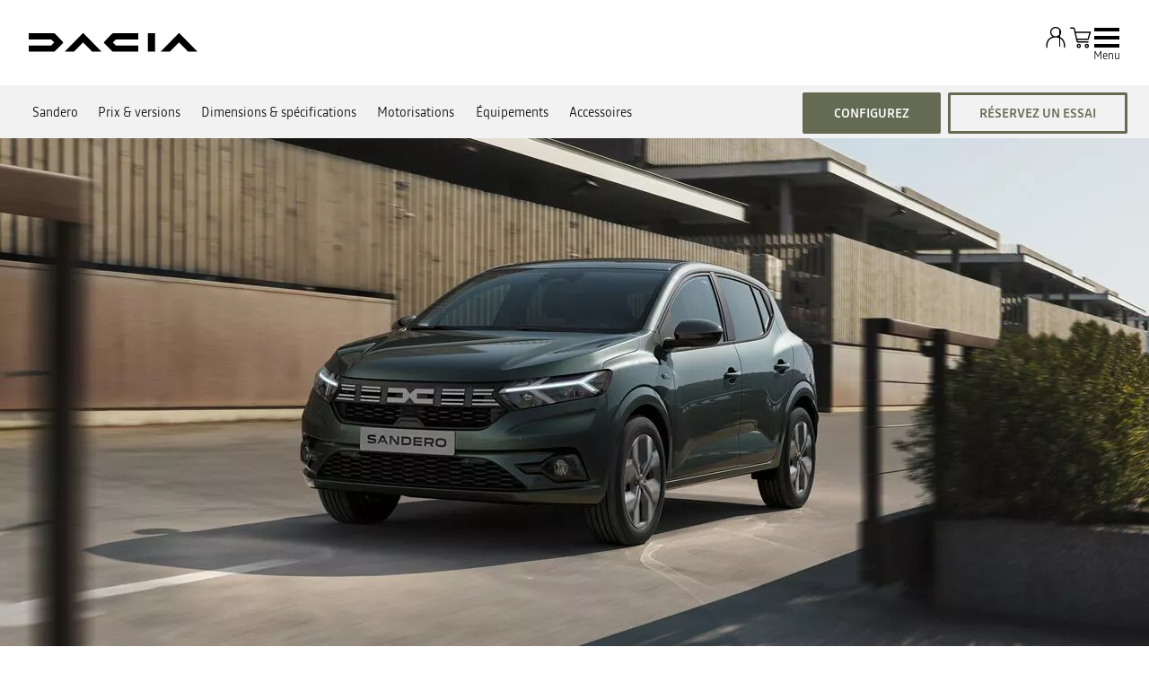

--- FILE ---
content_type: text/html; charset=utf-8
request_url: https://www.dacia.ma/notre-gamme/sandero-streetway/equipements.html?gradeCode=ENS_MDL2P1SERIELIM3
body_size: 42018
content:
<!DOCTYPE html>
    <html lang="fr-MA" data-block-scroll="false">
      <head>
        <title data-react-helmet="true">Équipements Sandero - Dacia</title>
        <meta data-react-helmet="true" name="charset" content="utf-8"/><meta data-react-helmet="true" name="viewport" content="width=device-width, initial-scale=1"/><meta data-react-helmet="true" name="theme-color" content="#ffffff"/><meta data-react-helmet="true" name="msapplication-TileColor" content="#ffffff"/><meta data-react-helmet="true" name="msapplication-TileImage" content="/dacia/ms-icon-144x144.png"/><meta data-react-helmet="true" name="description" content="Découvrez les équipements de série et en option sur Dacia Sandero : régulateur-limiteur de vitesse, Aide au parking et caméra de recul, Media Nav…"/><meta data-react-helmet="true" name="robots" content="index,follow"/>
        <link rel="preconnect" href="https://cdn.group.renault.com" />
        <link rel="preconnect" href="https://www.googletagmanager.com" />
        <link rel="preconnect" href="https://www.google-analytics.com" />
        <link data-react-helmet="true" rel="apple-touch-icon" sizes="57x57" href="/dacia/apple-icon-57x57.png?ck=8"/><link data-react-helmet="true" rel="apple-touch-icon" sizes="60x60" href="/dacia/apple-icon-60x60.png?ck=8"/><link data-react-helmet="true" rel="apple-touch-icon" sizes="72x72" href="/dacia/apple-icon-72x72.png?ck=8"/><link data-react-helmet="true" rel="apple-touch-icon" sizes="76x76" href="/dacia/apple-icon-76x76.png?ck=8"/><link data-react-helmet="true" rel="apple-touch-icon" sizes="114x114" href="/dacia/apple-icon-114x114.png?ck=8"/><link data-react-helmet="true" rel="apple-touch-icon" sizes="120x120" href="/dacia/apple-icon-120x120.png?ck=8"/><link data-react-helmet="true" rel="apple-touch-icon" sizes="144x144" href="/dacia/apple-icon-144x144.png?ck=8"/><link data-react-helmet="true" rel="apple-touch-icon" sizes="152x152" href="/dacia/apple-icon-152x152.png?ck=8"/><link data-react-helmet="true" rel="apple-touch-icon" sizes="180x180" href="/dacia/apple-icon-180x180.png?ck=8"/><link data-react-helmet="true" rel="icon" type="image/png" sizes="192x192" href="/dacia/android-icon-192x192.png?ck=8"/><link data-react-helmet="true" rel="icon" type="image/png" href="/dacia/favicon-16x16.png?ck=8" sizes="16x16"/><link data-react-helmet="true" rel="icon" type="image/png" href="/dacia/favicon-32x32.png?ck=8" sizes="32x32"/><link data-react-helmet="true" rel="icon" type="image/png" href="/dacia/favicon-96x96.png?ck=8" sizes="96x96"/><link data-react-helmet="true" rel="canonical" href="https://www.dacia.ma/notre-gamme/sandero-streetway/equipements.html?gradeCode=ENS_MDL2P1SERIELIM3"/><link data-react-helmet="true" rel="alternate" hreflang="fr-ma" href="https://www.dacia.ma/notre-gamme/sandero-streetway/equipements.html?gradeCode=ENS_MDL2P1SERIELIM3"/><link data-react-helmet="true" rel="alternate" hreflang="fr-be" href="https://fr.dacia.be/gamme-dacia/sandero-citadine/equipements.html?gradeCode=ENS_MDL2P1SERIELIM3"/><link data-react-helmet="true" rel="alternate" hreflang="fr-fr" href="https://www.dacia.fr/gamme-vehicules/sandero-citadine/equipements.html?gradeCode=ENS_MDL2P1SERIELIM3"/><link data-react-helmet="true" rel="alternate" hreflang="fr-lu" href="https://www.dacia.lu/gamme-dacia/sandero-citadine/equipements.html?gradeCode=ENS_MDL2P1SERIELIM3"/><link data-react-helmet="true" rel="preload" as="image" href="https://cdn.group.renault.com/dac/master/dacia-vn/vehicules/sandero/sandero-bji/sandero-bji-ph1/hero-zones/dacia-sandero-bji-ph1-hero-zone-002.jpg.ximg.xsmall.webp/f3a23d94a0.webp" imageSrcSet="https://cdn.group.renault.com/dac/master/dacia-vn/vehicules/sandero/sandero-bji/sandero-bji-ph1/hero-zones/dacia-sandero-bji-ph1-hero-zone-002.jpg.ximg.xsmall.webp/f3a23d94a0.webp 375w, https://cdn.group.renault.com/dac/master/dacia-vn/vehicules/sandero/sandero-bji/sandero-bji-ph1/hero-zones/dacia-sandero-bji-ph1-hero-zone-002.jpg.ximg.small.webp/f3a23d94a0.webp 640w, https://cdn.group.renault.com/dac/master/dacia-vn/vehicules/sandero/sandero-bji/sandero-bji-ph1/hero-zones/dacia-sandero-bji-ph1-hero-zone-002.jpg.ximg.xsmallx2.webp/f3a23d94a0.webp 750w, https://cdn.group.renault.com/dac/master/dacia-vn/vehicules/sandero/sandero-bji/sandero-bji-ph1/hero-zones/dacia-sandero-bji-ph1-hero-zone-002.jpg.ximg.medium.webp/f3a23d94a0.webp 1024w, https://cdn.group.renault.com/dac/master/dacia-vn/vehicules/sandero/sandero-bji/sandero-bji-ph1/hero-zones/dacia-sandero-bji-ph1-hero-zone-002.jpg.ximg.large.webp/f3a23d94a0.webp 1280w" media="(max-width: 640px)" imageSizes="100vw" type="image/webp"/>
        <link rel="preload" href="/vendor/supportDetect-2025-02-17.js"  as="script"  >
<link rel="preload" href="/client/DaciaBlock-Regular-LGC-9f0e8bb4a8f1d88a.woff2" type="font/woff2" as="font" crossorigin="anonymous" >
<link rel="preload" href="/client/DaciaBlockExtended-Bold-LGC-37d0b06031d34066.woff2" type="font/woff2" as="font" crossorigin="anonymous" >
<link rel="preload" href="/client/Read-Medium-LGC-c76eb7b8689fb7f1.woff2" type="font/woff2" as="font" crossorigin="anonymous" >
<link rel="preload" href="/client/Read-Light-LGC-0333e4ec10ad1f34.woff2" type="font/woff2" as="font" crossorigin="anonymous" >
<link rel="preload" href="/client/d-main-ca68d5499ab9492f.js"  as="script"  >
<link rel="preload" href="/client/d-main-6559721cd9161660.js"  as="script"  >
<link rel="preload" href="/client/d-dacia-header-v2-e35c00659cb52f93.js"  as="script"  >
<link rel="preload" href="/client/d-sub-nav-2370f33154b54219.js"  as="script"  >
<link rel="preload" href="/client/d-hero-model-page-b13efd99181a7d9d.js"  as="script"  >
<link rel="preload" href="/client/d-model-equipments-d61db90c547b852b.js"  as="script"  >
<link rel="preload" href="/client/d-section-title-fd6b3216adcf6150.js"  as="script"  >
<link rel="preload" href="/client/d-cta-bar-2db39fc829f41e4f.js"  as="script"  >
<link rel="preload" href="/client/d-comp12vB-dbcd63a80546b82e.js"  as="script"  >
<link rel="preload" href="/client/d-similar-models-e35f145b02fcc93d.js"  as="script"  >
<link rel="preload" href="/client/d-pre-footer-ae0b0179ff895686.js"  as="script"  >
<link rel="preload" href="/client/d-footer-44cace9a65ee1811.js"  as="script"  >
<link rel="preload" href="/client/d-renault-legalfooter-5e9c89d32e49beb9.js"  as="script"  >
<link rel="preload" href="/client/d-cookie-one-trust-10bb4df2a454d172.js"  as="script"  >
        
        <link href="/client/d-dacia-068d491f77ec5398.css" media="screen, projection, print" rel="stylesheet" type="text/css" />
<link href="/client/d-dacia-header-v2-f4c369b19e48ea82.css" media="screen, projection, print" rel="stylesheet" type="text/css" />
<link href="/client/d-sub-nav-b518993561903a97.css" media="screen, projection, print" rel="stylesheet" type="text/css" />
<link href="/client/d-hero-model-page-82f4d8289ee4eb96.css" media="screen, projection, print" rel="stylesheet" type="text/css" />
<link href="/client/d-model-equipments-107c593897bb1801.css" media="screen, projection, print" rel="stylesheet" type="text/css" />
<link href="/client/d-section-title-edb943a622afcba2.css" media="screen, projection, print" rel="stylesheet" type="text/css" />
<link href="/client/d-cta-bar-0199a1b74e6c73d1.css" media="screen, projection, print" rel="stylesheet" type="text/css" />
<link href="/client/d-comp12vB-34fdee0b5d24ab2e.css" media="screen, projection, print" rel="stylesheet" type="text/css" />
<link href="/client/d-similar-models-0c4bfa552fc52ff6.css" media="screen, projection, print" rel="stylesheet" type="text/css" />
<link href="/client/d-pre-footer-d152649e4eade72f.css" media="screen, projection, print" rel="stylesheet" type="text/css" />
<link href="/client/d-footer-8786c73b3241d4f6.css" media="screen, projection, print" rel="stylesheet" type="text/css" />
<link href="/client/d-renault-legalfooter-b0ffb5d6ac29d74d.css" media="screen, projection, print" rel="stylesheet" type="text/css" />
<link href="/client/d-cookie-one-trust-391d9b6e9fa8962e.css" media="screen, projection, print" rel="stylesheet" type="text/css" />
        
        
        <script data-react-helmet="true" type="application/ld+json">{"@context":"http://schema.org","@type":"BreadcrumbList","itemListElement":[{"@type":"ListItem","position":1,"item":{"@id":"https://www.dacia.ma/","name":"Home Dacia"}},{"@type":"ListItem","position":2,"item":{"@id":"https://www.dacia.ma/notre-gamme.html","name":"Gamme"}},{"@type":"ListItem","position":3,"item":{"@id":"https://www.dacia.ma/notre-gamme/sandero-streetway.html","name":"Sandero BJI ph1"}},{"@type":"ListItem","position":4,"item":{"@id":"https://www.dacia.ma/notre-gamme/sandero-streetway/equipements.html?gradeCode=ENS_MDL2P1SERIELIM3","name":"Équipements"}}]}</script><script data-react-helmet="true" type="application/ld+json">{"@context":"http://schema.org","@type":"Organization","@id":"https://www.dacia.ma#organization","url":"https://www.dacia.ma","name":"dacia","sameAs":[]}</script>
        <link rel="manifest" href="/dacia/manifest.json">
        
  <script type='text/javascript'>
      window.ccLayer = window.ccLayer || [];
      var dataLayer = window.dataLayer = window.dataLayer || [];
      var firstPush = {"languageCode":"fr","countryCode":"MA","brand":"dacia","gtmServer":"OFFICIAL_GTM_SERVER","ccParameters":{"design":"","legal":"","position":"bottom","solution":"one"},"businessType":"new-car","mboxActivated":"no","pageName":"vehicles|personal-cars|sandero|features","pageType":"product-plan","vehicleModel":"Sandero Streetway ","vehicleId":"BI1","modelAdminId":"sandero-bji-ph1"};
      dataLayer.push(firstPush);
      dataLayer.push({event: '55experience_pageChange'});
      
    </script>
        <style>
          :root {
            --model-color-id: unset ;
          }
        </style>
      </head>
      <body class="Product_dacia">

        <div id='app'><div class="Main"><div class="MainContainer"><div class="Page" id="Page"><div class="ContentZone ContentZone__menu"><div class="DaciaMainHeaderV2"><header class="DaciaMainHeaderV2__header"><a title="" class="DaciaMainHeaderV2__logo" href="/" data-discover="true"><svg xmlns="http://www.w3.org/2000/svg" viewBox="0 0 180 20" class="DaciaMainHeaderV2__logoSvg"><path d="M127.109 19.62h7.678V0h-7.678zM88.459 1.06 80.62 9.01c-.28.302-.431.54-.431.8 0 .259.15.496.431.799l7.838 7.952c.82.821 1.382 1.059 2.59 1.059h25.823v-6.634H93.036L89.668 9.81l3.368-3.176h23.836V0H91.05c-1.21 0-1.77.238-2.591 1.059zM28.413 18.562l7.838-7.952c.28-.303.431-.54.431-.8 0-.259-.15-.497-.431-.8l-7.838-7.95C27.593.238 27.031 0 25.823 0H0v6.634h23.836l3.368 3.176-3.368 3.177H0v6.634h25.822c1.21 0 1.77-.238 2.591-1.059m141.605 1.059H180L161.173.448c-.3-.299-.536-.448-.794-.448-.257 0-.494.15-.794.448L140.758 19.62h9.897l9.66-9.939zm-102.37 0h9.982L58.804.448c-.3-.299-.537-.448-.795-.448-.257 0-.493.15-.794.448L38.39 19.62h9.896l9.66-9.939 9.703 9.939z"></path></svg></a><div class="DaciaMainHeaderV2__buttons"><div class="DaciaMainHeaderV2__links"><div class="MyAccount "><button class="MyAccount__container" type="button" data-track="click" data-track-event="navigationClick" data-track-button-text="" data-track-destination="none"><svg xmlns="http://www.w3.org/2000/svg" viewBox="0 0 24 24" class="MyAccount__userSvg"><path fill-rule="evenodd" d="M17.35 6.745A5.06 5.06 0 0 1 14.95 11c3.945 1.03 6.15 4.275 6.15 9.245v1.5h-1.2v-1.5c0-7.31-4.95-8.4-7.9-8.4s-7.9 1.09-7.9 8.4v1.5H2.9v-1.5C2.9 15.27 5.105 12 9.05 11a5.06 5.06 0 0 1-2.4-4.25A5.235 5.235 0 0 1 12 1.65a5.235 5.235 0 0 1 5.35 5.095M12 2.85a4.035 4.035 0 0 0-4.15 3.9 4.035 4.035 0 0 0 4.15 3.9 4.035 4.035 0 0 0 4.15-3.9A4.035 4.035 0 0 0 12 2.85" clip-rule="evenodd"></path></svg><div class="MyAccount__account"></div></button></div><div class="MainHeaderEntry"><button class="MainHeaderEntry__button" type="button" data-track="click"><svg xmlns="http://www.w3.org/2000/svg" viewBox="0 0 24 24" class="MainHeaderEntry__icon"><path d="M9.29 16.7h10.005v-1.2H9.29a.17.17 0 0 1-.165-.13l-.285-1.235h10.55l2.425-7.875H7.02l-.705-3.045a1.364 1.364 0 0 0-1.335-1.06H2v1.2h2.98c.08 0 .15.055.165.13L7.95 15.64c.145.625.695 1.06 1.335 1.06zM7.3 7.455h12.89l-1.685 5.475h-9.94zm2.79 10.355c-1.205 0-2.01.81-2.01 2.01s.81 2.01 2.01 2.01 2.01-.81 2.01-2.01-.81-2.01-2.01-2.01m0 2.825c-.545 0-.81-.265-.81-.81s.265-.81.81-.81.81.265.81.81-.265.81-.81.81m7.705-2.825c-1.205 0-2.01.81-2.01 2.01s.81 2.01 2.01 2.01 2.01-.81 2.01-2.01-.81-2.01-2.01-2.01m0 2.825c-.545 0-.81-.265-.81-.81s.265-.81.81-.81.81.265.81.81-.265.81-.81.81"></path></svg></button></div></div><button class="NavigationToggle__menuToggle" type="button"><div class="NavigationToggle__menuToggleIcon"><span class="NavigationToggle__menuToggleLines"></span></div><span class="NavigationToggle__menuToggleLabel">Menu</span></button></div></header><nav class="DaciaMainHeaderV2__navigation"><div class="DaciaMainHeaderV2__top"><button class="NavigationToggle__menuToggle" type="button"><div class="NavigationToggle__menuToggleIcon is-closed"><span class="NavigationToggle__menuToggleLines"></span></div><span class="NavigationToggle__menuToggleLabel is-close">Menu</span></button></div><div class="DaciaMainHeaderV2__menu"><div class="DaciaMainHeaderV2__wrapper"><div class="DaciaMainHeaderV2__models-container"><div class="DaciaMainHeaderV2__models"><button type="button" class="DaciaMainHeaderV2__close"></button><div class="ModelPickerCard"><div class="ModelPickerCard__contentWrapper"><a title="" class="ModelPickerCard__link" href="/gamme-electrique-et-hybride/spring-city-car.html" data-discover="true"><span class="ModelPickerCard__title">Nouveau Spring</span></a><div class="ModelPickerCard__price"><div class="ModelStartingPrice"><div class="ModelStartingPrice__price"><span class="ModelStartingPrice__priceWrapper"><span class="NormalizedPrice is-small">Prix à partir de <!-- -->215.000,00 MAD<span class="ModelStartingPrice__SvgIconInfo"><button class="DisclaimerTooltip__cta" type="button"><svg xmlns="http://www.w3.org/2000/svg" viewBox="0 0 24 24" style="--InfoIcon-size-default:14px;--InfoIcon-size-medium:14px;--InfoIcon-size-large:14px" class="InfoIcon"><path fill-rule="evenodd" d="M12 2.65a9.35 9.35 0 1 0 9.304 8.414.65.65 0 1 1 1.294-.128q.051.525.052 1.064c0 5.882-4.768 10.65-10.65 10.65S1.35 17.882 1.35 12 6.118 1.35 12 1.35c.918 0 1.81.116 2.662.336a.65.65 0 1 1-.324 1.259A9.4 9.4 0 0 0 12 2.65" clip-rule="evenodd"></path><path d="M12.8 7.3a.8.8 0 1 1-1.6 0 .8.8 0 0 1 1.6 0"></path><path fill-rule="evenodd" d="M12 9.25a.75.75 0 0 1 .75.75v7a.75.75 0 0 1-1.5 0v-7a.75.75 0 0 1 .75-.75" clip-rule="evenodd"></path></svg></button></span></span></span></div><div class="EnvironmentalData is-horizontal"></div></div></div><div class="ModelPickerCard__tagsList"><span class="EnergyBadgeList__text is-ev">électrique </span></div></div><figure class="ModelPickerCard__image"><picture class="PictureElement Image" style="--image-default-aspect-ratio:3/2;--image-medium-aspect-ratio:3/2;--image-large-aspect-ratio:3/2;--image-default-width:100%;--image-medium-width:100%;--image-large-width:100%;--image-default-height:auto;--image-medium-height:auto;--image-large-height:auto;--image-object-fit:contain"><source srcSet="/agg/vn/unique/ONE_DACIA_PP_XLARGE_DENSITY1/d_brandSite_carPicker_1.png?uri=https%3A%2F%2Fma.co.rplug.renault.com%2Fproduct%2Fmodel%2FS1E%2Fspring%2Fc%2FA-ENS_0MDL2P1SERIELIM1_-OVDQH, /agg/vn/unique/ONE_DACIA_PP_XLARGE_DENSITY2/d_brandSite_carPicker_1.png?uri=https%3A%2F%2Fma.co.rplug.renault.com%2Fproduct%2Fmodel%2FS1E%2Fspring%2Fc%2FA-ENS_0MDL2P1SERIELIM1_-OVDQH 2x" media="(min-width: 1024px)"/><source srcSet="/agg/vn/unique/ONE_DACIA_PP_LARGE_DENSITY1/d_brandSite_carPicker_1.png?uri=https%3A%2F%2Fma.co.rplug.renault.com%2Fproduct%2Fmodel%2FS1E%2Fspring%2Fc%2FA-ENS_0MDL2P1SERIELIM1_-OVDQH, /agg/vn/unique/ONE_DACIA_PP_LARGE_DENSITY2/d_brandSite_carPicker_1.png?uri=https%3A%2F%2Fma.co.rplug.renault.com%2Fproduct%2Fmodel%2FS1E%2Fspring%2Fc%2FA-ENS_0MDL2P1SERIELIM1_-OVDQH 2x"/><img src="/agg/vn/unique/ONE_DACIA_PP_LARGE_DENSITY1/d_brandSite_carPicker_1.png?uri=https%3A%2F%2Fma.co.rplug.renault.com%2Fproduct%2Fmodel%2FS1E%2Fspring%2Fc%2FA-ENS_0MDL2P1SERIELIM1_-OVDQH" alt="Nouveau Spring" class="PictureElement__imgDefault" loading="lazy"/><noscript><img src="/agg/vn/unique/ONE_DACIA_PP_LARGE_DENSITY1/d_brandSite_carPicker_1.png?uri=https%3A%2F%2Fma.co.rplug.renault.com%2Fproduct%2Fmodel%2FS1E%2Fspring%2Fc%2FA-ENS_0MDL2P1SERIELIM1_-OVDQH" alt="Nouveau Spring" /></noscript></picture></figure></div><div class="ModelPickerCard"><div class="ModelPickerCard__contentWrapper"><a title="" class="ModelPickerCard__link" href="/notre-gamme/sandero-streetway.html" data-discover="true"><span class="ModelPickerCard__title">Sandero Streetway </span></a><div class="ModelPickerCard__price"><div class="ModelStartingPrice"><div class="ModelStartingPrice__price"><span class="ModelStartingPrice__priceWrapper"><span class="NormalizedPrice is-small">Prix à partir de <!-- -->130.000,00 MAD<span class="ModelStartingPrice__SvgIconInfo"><button class="DisclaimerTooltip__cta" type="button"><svg xmlns="http://www.w3.org/2000/svg" viewBox="0 0 24 24" style="--InfoIcon-size-default:14px;--InfoIcon-size-medium:14px;--InfoIcon-size-large:14px" class="InfoIcon"><path fill-rule="evenodd" d="M12 2.65a9.35 9.35 0 1 0 9.304 8.414.65.65 0 1 1 1.294-.128q.051.525.052 1.064c0 5.882-4.768 10.65-10.65 10.65S1.35 17.882 1.35 12 6.118 1.35 12 1.35c.918 0 1.81.116 2.662.336a.65.65 0 1 1-.324 1.259A9.4 9.4 0 0 0 12 2.65" clip-rule="evenodd"></path><path d="M12.8 7.3a.8.8 0 1 1-1.6 0 .8.8 0 0 1 1.6 0"></path><path fill-rule="evenodd" d="M12 9.25a.75.75 0 0 1 .75.75v7a.75.75 0 0 1-1.5 0v-7a.75.75 0 0 1 .75-.75" clip-rule="evenodd"></path></svg></button></span></span></span></div><div class="EnvironmentalData is-horizontal"></div></div></div><div class="ModelPickerCard__tagsList"></div></div><figure class="ModelPickerCard__image"><picture class="PictureElement Image" style="--image-default-aspect-ratio:3/2;--image-medium-aspect-ratio:3/2;--image-large-aspect-ratio:3/2;--image-default-width:100%;--image-medium-width:100%;--image-large-width:100%;--image-default-height:auto;--image-medium-height:auto;--image-large-height:auto;--image-object-fit:contain"><source srcSet="/agg/vn/unique/ONE_DACIA_PP_XLARGE_DENSITY1/d_brandSite_carPicker_1.png?uri=https%3A%2F%2Fma.co.rplug.renault.com%2Fproduct%2Fmodel%2FBI1%2Fsandero%2Fc%2FA-TERQH, /agg/vn/unique/ONE_DACIA_PP_XLARGE_DENSITY2/d_brandSite_carPicker_1.png?uri=https%3A%2F%2Fma.co.rplug.renault.com%2Fproduct%2Fmodel%2FBI1%2Fsandero%2Fc%2FA-TERQH 2x" media="(min-width: 1024px)"/><source srcSet="/agg/vn/unique/ONE_DACIA_PP_LARGE_DENSITY1/d_brandSite_carPicker_1.png?uri=https%3A%2F%2Fma.co.rplug.renault.com%2Fproduct%2Fmodel%2FBI1%2Fsandero%2Fc%2FA-TERQH, /agg/vn/unique/ONE_DACIA_PP_LARGE_DENSITY2/d_brandSite_carPicker_1.png?uri=https%3A%2F%2Fma.co.rplug.renault.com%2Fproduct%2Fmodel%2FBI1%2Fsandero%2Fc%2FA-TERQH 2x"/><img src="/agg/vn/unique/ONE_DACIA_PP_LARGE_DENSITY1/d_brandSite_carPicker_1.png?uri=https%3A%2F%2Fma.co.rplug.renault.com%2Fproduct%2Fmodel%2FBI1%2Fsandero%2Fc%2FA-TERQH" alt="Sandero Streetway " class="PictureElement__imgDefault" loading="lazy"/><noscript><img src="/agg/vn/unique/ONE_DACIA_PP_LARGE_DENSITY1/d_brandSite_carPicker_1.png?uri=https%3A%2F%2Fma.co.rplug.renault.com%2Fproduct%2Fmodel%2FBI1%2Fsandero%2Fc%2FA-TERQH" alt="Sandero Streetway " /></noscript></picture></figure></div><div class="ModelPickerCard"><div class="ModelPickerCard__contentWrapper"><a title="" class="ModelPickerCard__link" href="/notre-gamme/sandero-stepway.html" data-discover="true"><span class="ModelPickerCard__title">Sandero Stepway</span></a><div class="ModelPickerCard__price"><div class="ModelStartingPrice"><div class="ModelStartingPrice__price"><span class="ModelStartingPrice__priceWrapper"><span class="NormalizedPrice is-small">Prix à partir de <!-- -->141.000,00 MAD<span class="ModelStartingPrice__SvgIconInfo"><button class="DisclaimerTooltip__cta" type="button"><svg xmlns="http://www.w3.org/2000/svg" viewBox="0 0 24 24" style="--InfoIcon-size-default:14px;--InfoIcon-size-medium:14px;--InfoIcon-size-large:14px" class="InfoIcon"><path fill-rule="evenodd" d="M12 2.65a9.35 9.35 0 1 0 9.304 8.414.65.65 0 1 1 1.294-.128q.051.525.052 1.064c0 5.882-4.768 10.65-10.65 10.65S1.35 17.882 1.35 12 6.118 1.35 12 1.35c.918 0 1.81.116 2.662.336a.65.65 0 1 1-.324 1.259A9.4 9.4 0 0 0 12 2.65" clip-rule="evenodd"></path><path d="M12.8 7.3a.8.8 0 1 1-1.6 0 .8.8 0 0 1 1.6 0"></path><path fill-rule="evenodd" d="M12 9.25a.75.75 0 0 1 .75.75v7a.75.75 0 0 1-1.5 0v-7a.75.75 0 0 1 .75-.75" clip-rule="evenodd"></path></svg></button></span></span></span></div><div class="EnvironmentalData is-horizontal"></div></div></div><div class="ModelPickerCard__tagsList"></div></div><figure class="ModelPickerCard__image"><picture class="PictureElement Image" style="--image-default-aspect-ratio:3/2;--image-medium-aspect-ratio:3/2;--image-large-aspect-ratio:3/2;--image-default-width:100%;--image-medium-width:100%;--image-large-width:100%;--image-default-height:auto;--image-medium-height:auto;--image-large-height:auto;--image-object-fit:contain"><source srcSet="/agg/vn/unique/ONE_DACIA_PP_XLARGE_DENSITY1/d_brandSite_carPicker_1.png?uri=https%3A%2F%2Fma.co.rplug.renault.com%2Fproduct%2Fmodel%2FBI1%2Fsandero%2Fc%2FA-ENS_0MDL2P1NIVEQPT2_-TEKQG, /agg/vn/unique/ONE_DACIA_PP_XLARGE_DENSITY2/d_brandSite_carPicker_1.png?uri=https%3A%2F%2Fma.co.rplug.renault.com%2Fproduct%2Fmodel%2FBI1%2Fsandero%2Fc%2FA-ENS_0MDL2P1NIVEQPT2_-TEKQG 2x" media="(min-width: 1024px)"/><source srcSet="/agg/vn/unique/ONE_DACIA_PP_LARGE_DENSITY1/d_brandSite_carPicker_1.png?uri=https%3A%2F%2Fma.co.rplug.renault.com%2Fproduct%2Fmodel%2FBI1%2Fsandero%2Fc%2FA-ENS_0MDL2P1NIVEQPT2_-TEKQG, /agg/vn/unique/ONE_DACIA_PP_LARGE_DENSITY2/d_brandSite_carPicker_1.png?uri=https%3A%2F%2Fma.co.rplug.renault.com%2Fproduct%2Fmodel%2FBI1%2Fsandero%2Fc%2FA-ENS_0MDL2P1NIVEQPT2_-TEKQG 2x"/><img src="/agg/vn/unique/ONE_DACIA_PP_LARGE_DENSITY1/d_brandSite_carPicker_1.png?uri=https%3A%2F%2Fma.co.rplug.renault.com%2Fproduct%2Fmodel%2FBI1%2Fsandero%2Fc%2FA-ENS_0MDL2P1NIVEQPT2_-TEKQG" alt="Sandero Stepway" class="PictureElement__imgDefault" loading="lazy"/><noscript><img src="/agg/vn/unique/ONE_DACIA_PP_LARGE_DENSITY1/d_brandSite_carPicker_1.png?uri=https%3A%2F%2Fma.co.rplug.renault.com%2Fproduct%2Fmodel%2FBI1%2Fsandero%2Fc%2FA-ENS_0MDL2P1NIVEQPT2_-TEKQG" alt="Sandero Stepway" /></noscript></picture></figure></div><div class="ModelPickerCard"><div class="ModelPickerCard__contentWrapper"><a title="" class="ModelPickerCard__link" href="/notre-gamme/logan.html" data-discover="true"><span class="ModelPickerCard__title"> Logan</span></a><div class="ModelPickerCard__price"><div class="ModelStartingPrice"><div class="ModelStartingPrice__price"><span class="ModelStartingPrice__priceWrapper"><span class="NormalizedPrice is-small">Prix à partir de <!-- -->137.000,00 MAD<span class="ModelStartingPrice__SvgIconInfo"><button class="DisclaimerTooltip__cta" type="button"><svg xmlns="http://www.w3.org/2000/svg" viewBox="0 0 24 24" style="--InfoIcon-size-default:14px;--InfoIcon-size-medium:14px;--InfoIcon-size-large:14px" class="InfoIcon"><path fill-rule="evenodd" d="M12 2.65a9.35 9.35 0 1 0 9.304 8.414.65.65 0 1 1 1.294-.128q.051.525.052 1.064c0 5.882-4.768 10.65-10.65 10.65S1.35 17.882 1.35 12 6.118 1.35 12 1.35c.918 0 1.81.116 2.662.336a.65.65 0 1 1-.324 1.259A9.4 9.4 0 0 0 12 2.65" clip-rule="evenodd"></path><path d="M12.8 7.3a.8.8 0 1 1-1.6 0 .8.8 0 0 1 1.6 0"></path><path fill-rule="evenodd" d="M12 9.25a.75.75 0 0 1 .75.75v7a.75.75 0 0 1-1.5 0v-7a.75.75 0 0 1 .75-.75" clip-rule="evenodd"></path></svg></button></span></span></span></div><div class="EnvironmentalData is-horizontal"></div></div></div><div class="ModelPickerCard__tagsList"></div></div><figure class="ModelPickerCard__image"><picture class="PictureElement Image" style="--image-default-aspect-ratio:3/2;--image-medium-aspect-ratio:3/2;--image-large-aspect-ratio:3/2;--image-default-width:100%;--image-medium-width:100%;--image-large-width:100%;--image-default-height:auto;--image-medium-height:auto;--image-large-height:auto;--image-object-fit:contain"><source srcSet="/agg/vn/unique/ONE_DACIA_PP_XLARGE_DENSITY1/d_brandSite_carPicker_1.png?uri=https%3A%2F%2Fma.co.rplug.renault.com%2Fproduct%2Fmodel%2FLI1%2Flogan%2Fc%2FA-OVKPW, /agg/vn/unique/ONE_DACIA_PP_XLARGE_DENSITY2/d_brandSite_carPicker_1.png?uri=https%3A%2F%2Fma.co.rplug.renault.com%2Fproduct%2Fmodel%2FLI1%2Flogan%2Fc%2FA-OVKPW 2x" media="(min-width: 1024px)"/><source srcSet="/agg/vn/unique/ONE_DACIA_PP_LARGE_DENSITY1/d_brandSite_carPicker_1.png?uri=https%3A%2F%2Fma.co.rplug.renault.com%2Fproduct%2Fmodel%2FLI1%2Flogan%2Fc%2FA-OVKPW, /agg/vn/unique/ONE_DACIA_PP_LARGE_DENSITY2/d_brandSite_carPicker_1.png?uri=https%3A%2F%2Fma.co.rplug.renault.com%2Fproduct%2Fmodel%2FLI1%2Flogan%2Fc%2FA-OVKPW 2x"/><img src="/agg/vn/unique/ONE_DACIA_PP_LARGE_DENSITY1/d_brandSite_carPicker_1.png?uri=https%3A%2F%2Fma.co.rplug.renault.com%2Fproduct%2Fmodel%2FLI1%2Flogan%2Fc%2FA-OVKPW" alt=" Logan" class="PictureElement__imgDefault" loading="lazy"/><noscript><img src="/agg/vn/unique/ONE_DACIA_PP_LARGE_DENSITY1/d_brandSite_carPicker_1.png?uri=https%3A%2F%2Fma.co.rplug.renault.com%2Fproduct%2Fmodel%2FLI1%2Flogan%2Fc%2FA-OVKPW" alt=" Logan" /></noscript></picture></figure></div><div class="ModelPickerCard"><div class="ModelPickerCard__contentWrapper"><a title="" class="ModelPickerCard__link" href="/notre-gamme/jogger.html" data-discover="true"><span class="ModelPickerCard__title">Jogger</span></a><div class="ModelPickerCard__price"><div class="ModelStartingPrice"><div class="ModelStartingPrice__price"><span class="ModelStartingPrice__priceWrapper"><span class="NormalizedPrice is-small">Prix à partir de <!-- -->190.900,00 MAD<span class="ModelStartingPrice__SvgIconInfo"><button class="DisclaimerTooltip__cta" type="button"><svg xmlns="http://www.w3.org/2000/svg" viewBox="0 0 24 24" style="--InfoIcon-size-default:14px;--InfoIcon-size-medium:14px;--InfoIcon-size-large:14px" class="InfoIcon"><path fill-rule="evenodd" d="M12 2.65a9.35 9.35 0 1 0 9.304 8.414.65.65 0 1 1 1.294-.128q.051.525.052 1.064c0 5.882-4.768 10.65-10.65 10.65S1.35 17.882 1.35 12 6.118 1.35 12 1.35c.918 0 1.81.116 2.662.336a.65.65 0 1 1-.324 1.259A9.4 9.4 0 0 0 12 2.65" clip-rule="evenodd"></path><path d="M12.8 7.3a.8.8 0 1 1-1.6 0 .8.8 0 0 1 1.6 0"></path><path fill-rule="evenodd" d="M12 9.25a.75.75 0 0 1 .75.75v7a.75.75 0 0 1-1.5 0v-7a.75.75 0 0 1 .75-.75" clip-rule="evenodd"></path></svg></button></span></span></span></div><div class="EnvironmentalData is-horizontal"></div></div></div><div class="ModelPickerCard__tagsList"><span class="EnergyBadgeList__existsIn">existe en :</span><span class="EnergyBadgeList__text is-ev">full hybrid</span></div></div><figure class="ModelPickerCard__image"><picture class="PictureElement Image" style="--image-default-aspect-ratio:3/2;--image-medium-aspect-ratio:3/2;--image-large-aspect-ratio:3/2;--image-default-width:100%;--image-medium-width:100%;--image-large-width:100%;--image-default-height:auto;--image-medium-height:auto;--image-large-height:auto;--image-object-fit:contain"><source srcSet="/agg/vn/unique/ONE_DACIA_PP_XLARGE_DENSITY1/d_brandSite_carPicker_1.png?uri=https%3A%2F%2Fma.co.rplug.renault.com%2Fproduct%2Fmodel%2FRI1%2Fjogger%2Fc%2FA-TEKQG, /agg/vn/unique/ONE_DACIA_PP_XLARGE_DENSITY2/d_brandSite_carPicker_1.png?uri=https%3A%2F%2Fma.co.rplug.renault.com%2Fproduct%2Fmodel%2FRI1%2Fjogger%2Fc%2FA-TEKQG 2x" media="(min-width: 1024px)"/><source srcSet="/agg/vn/unique/ONE_DACIA_PP_LARGE_DENSITY1/d_brandSite_carPicker_1.png?uri=https%3A%2F%2Fma.co.rplug.renault.com%2Fproduct%2Fmodel%2FRI1%2Fjogger%2Fc%2FA-TEKQG, /agg/vn/unique/ONE_DACIA_PP_LARGE_DENSITY2/d_brandSite_carPicker_1.png?uri=https%3A%2F%2Fma.co.rplug.renault.com%2Fproduct%2Fmodel%2FRI1%2Fjogger%2Fc%2FA-TEKQG 2x"/><img src="/agg/vn/unique/ONE_DACIA_PP_LARGE_DENSITY1/d_brandSite_carPicker_1.png?uri=https%3A%2F%2Fma.co.rplug.renault.com%2Fproduct%2Fmodel%2FRI1%2Fjogger%2Fc%2FA-TEKQG" alt="Jogger" class="PictureElement__imgDefault" loading="lazy"/><noscript><img src="/agg/vn/unique/ONE_DACIA_PP_LARGE_DENSITY1/d_brandSite_carPicker_1.png?uri=https%3A%2F%2Fma.co.rplug.renault.com%2Fproduct%2Fmodel%2FRI1%2Fjogger%2Fc%2FA-TEKQG" alt="Jogger" /></noscript></picture></figure></div><div class="ModelPickerCard"><div class="ModelPickerCard__contentWrapper"><a title="" class="ModelPickerCard__link" href="/notre-gamme/suv-duster.html" data-discover="true"><span class="ModelPickerCard__title">DUSTER</span></a><div class="ModelPickerCard__price"><div class="ModelStartingPrice"><div class="ModelStartingPrice__price"><span class="ModelStartingPrice__priceWrapper"><span class="NormalizedPrice is-small">Prix à partir de <!-- -->232.000,00 MAD<span class="ModelStartingPrice__SvgIconInfo"><button class="DisclaimerTooltip__cta" type="button"><svg xmlns="http://www.w3.org/2000/svg" viewBox="0 0 24 24" style="--InfoIcon-size-default:14px;--InfoIcon-size-medium:14px;--InfoIcon-size-large:14px" class="InfoIcon"><path fill-rule="evenodd" d="M12 2.65a9.35 9.35 0 1 0 9.304 8.414.65.65 0 1 1 1.294-.128q.051.525.052 1.064c0 5.882-4.768 10.65-10.65 10.65S1.35 17.882 1.35 12 6.118 1.35 12 1.35c.918 0 1.81.116 2.662.336a.65.65 0 1 1-.324 1.259A9.4 9.4 0 0 0 12 2.65" clip-rule="evenodd"></path><path d="M12.8 7.3a.8.8 0 1 1-1.6 0 .8.8 0 0 1 1.6 0"></path><path fill-rule="evenodd" d="M12 9.25a.75.75 0 0 1 .75.75v7a.75.75 0 0 1-1.5 0v-7a.75.75 0 0 1 .75-.75" clip-rule="evenodd"></path></svg></button></span></span></span></div><div class="EnvironmentalData is-horizontal"></div></div></div><div class="ModelPickerCard__tagsList"></div></div><figure class="ModelPickerCard__image"><picture class="PictureElement Image" style="--image-default-aspect-ratio:3/2;--image-medium-aspect-ratio:3/2;--image-large-aspect-ratio:3/2;--image-default-width:100%;--image-medium-width:100%;--image-large-width:100%;--image-default-height:auto;--image-medium-height:auto;--image-large-height:auto;--image-object-fit:contain"><source srcSet="/agg/vn/unique/ONE_DACIA_PP_XLARGE_DENSITY1/d_brandSite_carPicker_1.png?uri=https%3A%2F%2Fma.co.rplug.renault.com%2Fproduct%2Fmodel%2FDU3%2Fnouveau-duster%2Fc%2FA-TEDQK, /agg/vn/unique/ONE_DACIA_PP_XLARGE_DENSITY2/d_brandSite_carPicker_1.png?uri=https%3A%2F%2Fma.co.rplug.renault.com%2Fproduct%2Fmodel%2FDU3%2Fnouveau-duster%2Fc%2FA-TEDQK 2x" media="(min-width: 1024px)"/><source srcSet="/agg/vn/unique/ONE_DACIA_PP_LARGE_DENSITY1/d_brandSite_carPicker_1.png?uri=https%3A%2F%2Fma.co.rplug.renault.com%2Fproduct%2Fmodel%2FDU3%2Fnouveau-duster%2Fc%2FA-TEDQK, /agg/vn/unique/ONE_DACIA_PP_LARGE_DENSITY2/d_brandSite_carPicker_1.png?uri=https%3A%2F%2Fma.co.rplug.renault.com%2Fproduct%2Fmodel%2FDU3%2Fnouveau-duster%2Fc%2FA-TEDQK 2x"/><img src="/agg/vn/unique/ONE_DACIA_PP_LARGE_DENSITY1/d_brandSite_carPicker_1.png?uri=https%3A%2F%2Fma.co.rplug.renault.com%2Fproduct%2Fmodel%2FDU3%2Fnouveau-duster%2Fc%2FA-TEDQK" alt="DUSTER" class="PictureElement__imgDefault" loading="lazy"/><noscript><img src="/agg/vn/unique/ONE_DACIA_PP_LARGE_DENSITY1/d_brandSite_carPicker_1.png?uri=https%3A%2F%2Fma.co.rplug.renault.com%2Fproduct%2Fmodel%2FDU3%2Fnouveau-duster%2Fc%2FA-TEDQK" alt="DUSTER" /></noscript></picture></figure></div><div class="ModelPickerCard"><div class="ModelPickerCard__contentWrapper"><a title="" class="ModelPickerCard__link" href="/notre-gamme/bigster.html" data-discover="true"><span class="ModelPickerCard__title">Bigster</span></a><div class="ModelPickerCard__price"><div class="ModelStartingPrice"><div class="ModelStartingPrice__price"><span class="ModelStartingPrice__priceWrapper"><span class="NormalizedPrice is-small">Prix à partir de <!-- -->264.500,00 MAD<span class="ModelStartingPrice__SvgIconInfo"><button class="DisclaimerTooltip__cta" type="button"><svg xmlns="http://www.w3.org/2000/svg" viewBox="0 0 24 24" style="--InfoIcon-size-default:14px;--InfoIcon-size-medium:14px;--InfoIcon-size-large:14px" class="InfoIcon"><path fill-rule="evenodd" d="M12 2.65a9.35 9.35 0 1 0 9.304 8.414.65.65 0 1 1 1.294-.128q.051.525.052 1.064c0 5.882-4.768 10.65-10.65 10.65S1.35 17.882 1.35 12 6.118 1.35 12 1.35c.918 0 1.81.116 2.662.336a.65.65 0 1 1-.324 1.259A9.4 9.4 0 0 0 12 2.65" clip-rule="evenodd"></path><path d="M12.8 7.3a.8.8 0 1 1-1.6 0 .8.8 0 0 1 1.6 0"></path><path fill-rule="evenodd" d="M12 9.25a.75.75 0 0 1 .75.75v7a.75.75 0 0 1-1.5 0v-7a.75.75 0 0 1 .75-.75" clip-rule="evenodd"></path></svg></button></span></span></span></div><div class="EnvironmentalData is-horizontal"></div></div></div><div class="ModelPickerCard__tagsList"><span class="EnergyBadgeList__existsIn">existe en :</span><span class="EnergyBadgeList__text is-ev">full hybrid</span></div></div><figure class="ModelPickerCard__image"><picture class="PictureElement Image" style="--image-default-aspect-ratio:3/2;--image-medium-aspect-ratio:3/2;--image-large-aspect-ratio:3/2;--image-default-width:100%;--image-medium-width:100%;--image-large-width:100%;--image-default-height:auto;--image-medium-height:auto;--image-large-height:auto;--image-object-fit:contain"><source srcSet="/agg/vn/unique/ONE_DACIA_PP_XLARGE_DENSITY1/d_brandSite_carPicker_1.png?uri=https%3A%2F%2Fma.co.rplug.renault.com%2Fproduct%2Fmodel%2FBD1%2Fbigster%2Fc%2FA-ENS_0MDL2P1SERIELIM1_-TEKQG, /agg/vn/unique/ONE_DACIA_PP_XLARGE_DENSITY2/d_brandSite_carPicker_1.png?uri=https%3A%2F%2Fma.co.rplug.renault.com%2Fproduct%2Fmodel%2FBD1%2Fbigster%2Fc%2FA-ENS_0MDL2P1SERIELIM1_-TEKQG 2x" media="(min-width: 1024px)"/><source srcSet="/agg/vn/unique/ONE_DACIA_PP_LARGE_DENSITY1/d_brandSite_carPicker_1.png?uri=https%3A%2F%2Fma.co.rplug.renault.com%2Fproduct%2Fmodel%2FBD1%2Fbigster%2Fc%2FA-ENS_0MDL2P1SERIELIM1_-TEKQG, /agg/vn/unique/ONE_DACIA_PP_LARGE_DENSITY2/d_brandSite_carPicker_1.png?uri=https%3A%2F%2Fma.co.rplug.renault.com%2Fproduct%2Fmodel%2FBD1%2Fbigster%2Fc%2FA-ENS_0MDL2P1SERIELIM1_-TEKQG 2x"/><img src="/agg/vn/unique/ONE_DACIA_PP_LARGE_DENSITY1/d_brandSite_carPicker_1.png?uri=https%3A%2F%2Fma.co.rplug.renault.com%2Fproduct%2Fmodel%2FBD1%2Fbigster%2Fc%2FA-ENS_0MDL2P1SERIELIM1_-TEKQG" alt="Bigster" class="PictureElement__imgDefault" loading="lazy"/><noscript><img src="/agg/vn/unique/ONE_DACIA_PP_LARGE_DENSITY1/d_brandSite_carPicker_1.png?uri=https%3A%2F%2Fma.co.rplug.renault.com%2Fproduct%2Fmodel%2FBD1%2Fbigster%2Fc%2FA-ENS_0MDL2P1SERIELIM1_-TEKQG" alt="Bigster" /></noscript></picture></figure></div><div class="ModelPickerCard"><div class="ModelPickerCard__contentWrapper"><a title="" class="ModelPickerCard__link" href="/notre-gamme/nouveaux-sandero-stepway-jogger-logan.html" data-discover="true"><span class="ModelPickerCard__title">Nouveautés</span></a><div class="ModelPickerCard__price"><div class="ModelStartingPrice"></div></div><div class="ModelPickerCard__tagsList"></div></div><figure class="ModelPickerCard__image"><picture class="PictureElement Image" style="--image-default-aspect-ratio:3/2;--image-medium-aspect-ratio:3/2;--image-large-aspect-ratio:3/2;--image-default-width:100%;--image-medium-width:100%;--image-large-width:100%;--image-default-height:auto;--image-medium-height:auto;--image-large-height:auto;--image-object-fit:contain"><source srcSet="/agg/vn/unique/ONE_DACIA_PP_XLARGE_DENSITY1/d_brandSite_carPicker_1.png?uri=https%3A%2F%2Fcdn.group.renault.com%2Fpackshots%2Fdacia-xji-new-range-4-cars, /agg/vn/unique/ONE_DACIA_PP_XLARGE_DENSITY2/d_brandSite_carPicker_1.png?uri=https%3A%2F%2Fcdn.group.renault.com%2Fpackshots%2Fdacia-xji-new-range-4-cars 2x" media="(min-width: 1024px)"/><source srcSet="/agg/vn/unique/ONE_DACIA_PP_LARGE_DENSITY1/d_brandSite_carPicker_1.png?uri=https%3A%2F%2Fcdn.group.renault.com%2Fpackshots%2Fdacia-xji-new-range-4-cars, /agg/vn/unique/ONE_DACIA_PP_LARGE_DENSITY2/d_brandSite_carPicker_1.png?uri=https%3A%2F%2Fcdn.group.renault.com%2Fpackshots%2Fdacia-xji-new-range-4-cars 2x"/><img src="/agg/vn/unique/ONE_DACIA_PP_LARGE_DENSITY1/d_brandSite_carPicker_1.png?uri=https%3A%2F%2Fcdn.group.renault.com%2Fpackshots%2Fdacia-xji-new-range-4-cars" alt="Nouveautés" class="PictureElement__imgDefault" loading="lazy"/><noscript><img src="/agg/vn/unique/ONE_DACIA_PP_LARGE_DENSITY1/d_brandSite_carPicker_1.png?uri=https%3A%2F%2Fcdn.group.renault.com%2Fpackshots%2Fdacia-xji-new-range-4-cars" alt="Nouveautés" /></noscript></picture></figure></div><div class="ModelPickerCard is-edito"><div class="ModelPickerCard__contentWrapper"><a title="" class="ModelPickerCard__link" href="/notre-gamme.html" data-discover="true"><span class="ModelPickerCard__title">Stock Neuf &amp; Occasion</span></a></div><figure class="ModelPickerCard__image"><picture class="PictureElement Image" style="--image-default-aspect-ratio:auto;--image-medium-aspect-ratio:auto;--image-large-aspect-ratio:auto;--image-default-width:100%;--image-medium-width:100%;--image-large-width:100%;--image-default-height:100%;--image-medium-height:100%;--image-large-height:100%;--image-object-fit:contain"><source srcSet="https://cdn.group.renault.com/dac/master/dacia-vn/editorial/new-homepage/dacia-homepage-range-001.jpg.ximg.xsmall.webp/f3ccf7f02e.webp 375w, https://cdn.group.renault.com/dac/master/dacia-vn/editorial/new-homepage/dacia-homepage-range-001.jpg.ximg.small.webp/f3ccf7f02e.webp 640w, https://cdn.group.renault.com/dac/master/dacia-vn/editorial/new-homepage/dacia-homepage-range-001.jpg.ximg.xsmallx2.webp/f3ccf7f02e.webp 750w, https://cdn.group.renault.com/dac/master/dacia-vn/editorial/new-homepage/dacia-homepage-range-001.jpg.ximg.medium.webp/f3ccf7f02e.webp 1024w, https://cdn.group.renault.com/dac/master/dacia-vn/editorial/new-homepage/dacia-homepage-range-001.jpg.ximg.large.webp/f3ccf7f02e.webp 1280w, https://cdn.group.renault.com/dac/master/dacia-vn/editorial/new-homepage/dacia-homepage-range-001.jpg.ximg.mediumx2.webp/f3ccf7f02e.webp 2048w, https://cdn.group.renault.com/dac/master/dacia-vn/editorial/new-homepage/dacia-homepage-range-001.jpg.ximg.largex2.webp/f3ccf7f02e.webp 2560w" type="image/webp" sizes="(min-width: 1024px) 1280px, (min-width: 640px) 100vw, 100vw"/><source srcSet="https://cdn.group.renault.com/dac/master/dacia-vn/editorial/new-homepage/dacia-homepage-range-001.jpg.ximg.xsmall.jpg/f3ccf7f02e.jpg 375w, https://cdn.group.renault.com/dac/master/dacia-vn/editorial/new-homepage/dacia-homepage-range-001.jpg.ximg.small.jpg/f3ccf7f02e.jpg 640w, https://cdn.group.renault.com/dac/master/dacia-vn/editorial/new-homepage/dacia-homepage-range-001.jpg.ximg.xsmallx2.jpg/f3ccf7f02e.jpg 750w, https://cdn.group.renault.com/dac/master/dacia-vn/editorial/new-homepage/dacia-homepage-range-001.jpg.ximg.medium.jpg/f3ccf7f02e.jpg 1024w, https://cdn.group.renault.com/dac/master/dacia-vn/editorial/new-homepage/dacia-homepage-range-001.jpg.ximg.large.jpg/f3ccf7f02e.jpg 1280w, https://cdn.group.renault.com/dac/master/dacia-vn/editorial/new-homepage/dacia-homepage-range-001.jpg.ximg.mediumx2.jpg/f3ccf7f02e.jpg 2048w, https://cdn.group.renault.com/dac/master/dacia-vn/editorial/new-homepage/dacia-homepage-range-001.jpg.ximg.largex2.jpg/f3ccf7f02e.jpg 2560w" type="image/jpeg" sizes="(min-width: 1024px) 1280px, (min-width: 640px) 100vw, 100vw"/><img src="https://cdn.group.renault.com/dac/master/dacia-vn/editorial/new-homepage/dacia-homepage-range-001.jpg.ximg.xsmall.jpg/f3ccf7f02e.jpg" alt="Stock Neuf &amp; Occasion" class="PictureElement__imgDefault" loading="lazy"/><noscript><img src="https://cdn.group.renault.com/dac/master/dacia-vn/editorial/new-homepage/dacia-homepage-range-001.jpg.ximg.xsmall.jpg/f3ccf7f02e.jpg" alt="Stock Neuf & Occasion" /></noscript></picture></figure></div></div></div><ul class="DaciaMainHeaderV2__list"><li class="DaciaMainHeaderV2__item"><button class="DaciaMainHeaderV2__button" type="button" title="">Construire mon projet<svg xmlns="http://www.w3.org/2000/svg" viewBox="0 0 24 24" class="DaciaMainHeaderV2__buttonIcon"><path d="M8.5 20.725 17.65 12 8.5 3.275l-1.38 1.45L14.755 12 7.12 19.275z"></path></svg></button></li><li class="DaciaMainHeaderV2__item"><button class="DaciaMainHeaderV2__button" type="button" title="">Utiliser ma Dacia<svg xmlns="http://www.w3.org/2000/svg" viewBox="0 0 24 24" class="DaciaMainHeaderV2__buttonIcon"><path d="M8.5 20.725 17.65 12 8.5 3.275l-1.38 1.45L14.755 12 7.12 19.275z"></path></svg></button></li><li class="DaciaMainHeaderV2__item"><button class="DaciaMainHeaderV2__button" type="button" title="">Univers Dacia<svg xmlns="http://www.w3.org/2000/svg" viewBox="0 0 24 24" class="DaciaMainHeaderV2__buttonIcon"><path d="M8.5 20.725 17.65 12 8.5 3.275l-1.38 1.45L14.755 12 7.12 19.275z"></path></svg></button></li><li class="DaciaMainHeaderV2__item"><a title="" class="DaciaMainHeaderV2__link" href="/offres/offres-du-moment.html" data-discover="true">LES OFFRES DU MOMENT</a></li></ul><ul class="DaciaMainHeaderV2__bottom"><li class="DaciaMainHeaderV2__bottomItem"><a title="" class="DaciaMainHeaderV2__bottomLink" href="/trouvez-un-concessionnaire.html" data-discover="true"><svg xmlns="http://www.w3.org/2000/svg" viewBox="0 0 24 24" class="DaciaMainHeaderV2__bottomIcon"><path fill-rule="evenodd" d="M12 12.6a3.6 3.6 0 1 1 0-7.2 3.6 3.6 0 0 1 0 7.2M9.6 9a2.4 2.4 0 1 1 4.8 0 2.4 2.4 0 0 1-4.8 0" clip-rule="evenodd"></path><path fill-rule="evenodd" d="m11.03 22.875.18.225h1.58l.18-.225C17.7 16.96 20.1 12.29 20.1 9A8.1 8.1 0 0 0 3.9 9c0 3.29 2.4 7.96 7.13 13.875M18.9 9c0 2.97-2.25 7.31-6.69 12.9h-.42C7.35 16.31 5.1 11.97 5.1 9a6.9 6.9 0 0 1 13.8 0" clip-rule="evenodd"></path></svg> <!-- -->Trouver un concessionnaire</a></li><li class="DaciaMainHeaderV2__bottomItem"><a title="" class="DaciaMainHeaderV2__bottomLink" href="/recherche.html" data-discover="true"><svg xmlns="http://www.w3.org/2000/svg" viewBox="0 0 24 24" class="DaciaMainHeaderV2__bottomIcon"><path fill-rule="evenodd" d="M15.51 4.055a8.105 8.105 0 0 1 .625 11.23l5.79 5.79-.85.85-5.79-5.79a8.105 8.105 0 1 1 .224-12.08zM10 3.1a6.9 6.9 0 1 0 0 13.8 6.9 6.9 0 0 0 0-13.8" clip-rule="evenodd"></path></svg> <!-- -->Rechercher</a></li><li class="DaciaMainHeaderV2__bottomItem"><a title="" class="DaciaMainHeaderV2__bottomLink" href="/contactez-nous.html" data-discover="true"><svg xmlns="http://www.w3.org/2000/svg" viewBox="0 0 24 24" class="DaciaMainHeaderV2__bottomIcon"><path d="m11.805 11.47.57 1.06 2.15-1.175a6 6 0 0 0 1.67.235h.61c2.92 0 5.295-2.06 5.295-4.59v-.5c0-2.54-2.375-4.6-5.295-4.595h-.61c-2.92 0-5.295 2.06-5.295 4.595v.52a4.24 4.24 0 0 0 1.315 3l.84-.855A3.07 3.07 0 0 1 12.1 7v-.5c0-1.895 1.84-3.395 4.095-3.395h.61c2.255 0 4.095 1.52 4.095 3.395v.51c0 1.89-1.84 3.39-4.095 3.39h-.61a4.7 4.7 0 0 1-1.54-.255l-.245-.085z"></path><path fill-rule="evenodd" d="M9.77 15.58a3.16 3.16 0 0 0 1.125-2.405A3.325 3.325 0 0 0 7.5 9.93a3.325 3.325 0 0 0-3.395 3.245A3.16 3.16 0 0 0 5.23 15.58c-2.145.755-3.33 2.68-3.33 5.54V22h1.2v-.88c0-3.88 2.395-4.695 4.4-4.695s4.4.815 4.4 4.695V22h1.2v-.88c0-2.86-1.185-4.785-3.33-5.54m-2.27-.355a2.13 2.13 0 0 1-2.195-2.05A2.125 2.125 0 0 1 7.5 11.13a2.125 2.125 0 0 1 2.195 2.045 2.13 2.13 0 0 1-2.195 2.05" clip-rule="evenodd"></path></svg> <!-- -->Contactez-nous</a></li></ul></div><div class="DaciaMainHeaderV2__wrapper"><div class="DaciaMainHeaderV2__backButton"></div><div class="DaciaMainHeaderV2__title">Construire mon projet</div><ul class="DaciaMainHeaderV2__list"><li class="DaciaMainHeaderV2__item"><a title="" class="DaciaMainHeaderV2__link" href="/configurateur-gamme.html" data-discover="true">Configurer mon véhicule</a></li><li class="DaciaMainHeaderV2__item"><a title="" class="DaciaMainHeaderV2__link" href="/accessoires.html" data-discover="true">Accessoires </a></li><li class="DaciaMainHeaderV2__item"><button class="DaciaMainHeaderV2__button" type="button" title="">Financement &amp; assurance<svg xmlns="http://www.w3.org/2000/svg" viewBox="0 0 24 24" class="DaciaMainHeaderV2__buttonIcon"><path d="M8.5 20.725 17.65 12 8.5 3.275l-1.38 1.45L14.755 12 7.12 19.275z"></path></svg></button></li><li class="DaciaMainHeaderV2__item"><a title="" class="DaciaMainHeaderV2__link" href="/trouvez-un-concessionnaire.html" data-discover="true">Trouver une concession</a></li><li class="DaciaMainHeaderV2__item"><a title="" class="DaciaMainHeaderV2__link" href="/contactez-nous/model-picker-demande-essai/reservez-un-essai.html" data-discover="true">Demander un essai</a></li></ul></div><div class="DaciaMainHeaderV2__wrapper"><div class="DaciaMainHeaderV2__backButton"></div><div class="DaciaMainHeaderV2__title">Financement &amp; assurance</div><ul class="DaciaMainHeaderV2__list"><li class="DaciaMainHeaderV2__item"><a title="" class="DaciaMainHeaderV2__link" href="/financements.html" data-discover="true">Nos solutions de financement</a></li><li class="DaciaMainHeaderV2__item"><a title="" class="DaciaMainHeaderV2__link" href="/financements/easy-lease.html" data-discover="true">Easy lease</a></li><li class="DaciaMainHeaderV2__item"><a title="" class="DaciaMainHeaderV2__link" href="/assurance.html" data-discover="true">Nos solutions d&#x27;assurances</a></li><li class="DaciaMainHeaderV2__item"><a title="" class="DaciaMainHeaderV2__link" href="/services-dacia.html" data-discover="true">Nos services</a></li></ul></div><div class="DaciaMainHeaderV2__wrapper"><div class="DaciaMainHeaderV2__backButton"></div><div class="DaciaMainHeaderV2__title">Utiliser ma Dacia</div><ul class="DaciaMainHeaderV2__list"><li class="DaciaMainHeaderV2__item"><button class="DaciaMainHeaderV2__button" type="button" title="">Entretenir ma Dacia<svg xmlns="http://www.w3.org/2000/svg" viewBox="0 0 24 24" class="DaciaMainHeaderV2__buttonIcon"><path d="M8.5 20.725 17.65 12 8.5 3.275l-1.38 1.45L14.755 12 7.12 19.275z"></path></svg></button></li><li class="DaciaMainHeaderV2__item"><button class="DaciaMainHeaderV2__button" type="button" title="">Utiliser ma Dacia<svg xmlns="http://www.w3.org/2000/svg" viewBox="0 0 24 24" class="DaciaMainHeaderV2__buttonIcon"><path d="M8.5 20.725 17.65 12 8.5 3.275l-1.38 1.45L14.755 12 7.12 19.275z"></path></svg></button></li><li class="DaciaMainHeaderV2__item"><button class="DaciaMainHeaderV2__button" type="button" title="">Assurance et garantie<svg xmlns="http://www.w3.org/2000/svg" viewBox="0 0 24 24" class="DaciaMainHeaderV2__buttonIcon"><path d="M8.5 20.725 17.65 12 8.5 3.275l-1.38 1.45L14.755 12 7.12 19.275z"></path></svg></button></li><li class="DaciaMainHeaderV2__item"><a title="" class="DaciaMainHeaderV2__link" href="/contactez-nous/demande-de-service.html" data-discover="true">Réserver un service</a></li><li class="DaciaMainHeaderV2__item"><a title="" class="DaciaMainHeaderV2__link" href="/accessoires.html" data-discover="true">Commandez accessoires en ligne</a></li></ul></div><div class="DaciaMainHeaderV2__wrapper"><div class="DaciaMainHeaderV2__backButton"></div><div class="DaciaMainHeaderV2__title">Entretenir ma Dacia</div><ul class="DaciaMainHeaderV2__list"><li class="DaciaMainHeaderV2__item"><a title="" class="DaciaMainHeaderV2__link" href="/offres-apres-vente.html" data-discover="true">Offres d&#x27;entretien</a></li><li class="DaciaMainHeaderV2__item"><a title="" class="DaciaMainHeaderV2__link" href="/mon-entretien.html" data-discover="true">Mon entretien Dacia</a></li><li class="DaciaMainHeaderV2__item"><a title="" class="DaciaMainHeaderV2__link" href="/carrosserie-bris-de-glace.html" data-discover="true">Carrosserie et bris de glace</a></li><li class="DaciaMainHeaderV2__item"><a title="" class="DaciaMainHeaderV2__link" href="/engagements-apres-vente.html" data-discover="true">Engagement après-vente</a></li><li class="DaciaMainHeaderV2__item"><a title="" class="DaciaMainHeaderV2__link" href="/rappel-dacia.html" data-discover="true">Campagnes de rappel</a></li><li class="DaciaMainHeaderV2__item"><a title="" class="DaciaMainHeaderV2__link" href="/mon-entretien/value-plus.html" data-discover="true">Value+</a></li></ul></div><div class="DaciaMainHeaderV2__wrapper"><div class="DaciaMainHeaderV2__backButton"></div><div class="DaciaMainHeaderV2__title">Utiliser ma Dacia</div><ul class="DaciaMainHeaderV2__list"><li class="DaciaMainHeaderV2__item"><a title="" class="DaciaMainHeaderV2__link" href="/accessoires.html" data-discover="true">Accessoires</a></li><li class="DaciaMainHeaderV2__item"><a title="" class="DaciaMainHeaderV2__link" href="/multimedia.html" data-discover="true">Multimédia</a></li><li class="DaciaMainHeaderV2__item"><a title="" class="DaciaMainHeaderV2__link" href="/conseils-astuces.html" data-discover="true">Conseils et astuces</a></li><li class="DaciaMainHeaderV2__item"><a title="" class="DaciaMainHeaderV2__link" href="/services-contrats.html" data-discover="true">Contrats de services</a></li></ul></div><div class="DaciaMainHeaderV2__wrapper"><div class="DaciaMainHeaderV2__backButton"></div><div class="DaciaMainHeaderV2__title">Assurance et garantie</div><ul class="DaciaMainHeaderV2__list"><li class="DaciaMainHeaderV2__item"><a title="" class="DaciaMainHeaderV2__link" href="/services-assistance/garantie.html" data-discover="true">Garantie</a></li><li class="DaciaMainHeaderV2__item"><a title="" class="DaciaMainHeaderV2__link" href="/services-assistance/assistance.html" data-discover="true">Assistance</a></li><li class="DaciaMainHeaderV2__item"><a title="" class="DaciaMainHeaderV2__link" href="/services-assistance/assurance.html" data-discover="true">Assurance</a></li></ul></div><div class="DaciaMainHeaderV2__wrapper"><div class="DaciaMainHeaderV2__backButton"></div><div class="DaciaMainHeaderV2__title">Univers Dacia</div><ul class="DaciaMainHeaderV2__list"><li class="DaciaMainHeaderV2__item"><button class="DaciaMainHeaderV2__button" type="button" title="">La marque Dacia<svg xmlns="http://www.w3.org/2000/svg" viewBox="0 0 24 24" class="DaciaMainHeaderV2__buttonIcon"><path d="M8.5 20.725 17.65 12 8.5 3.275l-1.38 1.45L14.755 12 7.12 19.275z"></path></svg></button></li><li class="DaciaMainHeaderV2__item"><button class="DaciaMainHeaderV2__button" type="button" title="">Réglementation<svg xmlns="http://www.w3.org/2000/svg" viewBox="0 0 24 24" class="DaciaMainHeaderV2__buttonIcon"><path d="M8.5 20.725 17.65 12 8.5 3.275l-1.38 1.45L14.755 12 7.12 19.275z"></path></svg></button></li><li class="DaciaMainHeaderV2__item"><a href="https://alliancewd.wd3.myworkdayjobs.com/fr-FR/renault-group-careers" title="" class="DaciaMainHeaderV2__link" rel="noopener">Offres d&#x27;emploi</a></li></ul></div><div class="DaciaMainHeaderV2__wrapper"><div class="DaciaMainHeaderV2__backButton"></div><div class="DaciaMainHeaderV2__title">La marque Dacia</div><ul class="DaciaMainHeaderV2__list"><li class="DaciaMainHeaderV2__item"><a title="" class="DaciaMainHeaderV2__link" href="/histoire-dacia.html" data-discover="true">L&#x27;histoire de Dacia</a></li><li class="DaciaMainHeaderV2__item"><a title="" class="DaciaMainHeaderV2__link" href="/philosophie-dacia.html" data-discover="true">La philosophie Dacia </a></li><li class="DaciaMainHeaderV2__item"><a title="" class="DaciaMainHeaderV2__link" href="/dacia-maroc.html" data-discover="true">Dacia au Maroc</a></li><li class="DaciaMainHeaderV2__item"><a title="" class="DaciaMainHeaderV2__link" href="/temoignages.html" data-discover="true">Temoignages</a></li><li class="DaciaMainHeaderV2__item"><a title="" class="DaciaMainHeaderV2__link" href="/concept-cars-range/hipster-concept.html" data-discover="true">Hipster Concept car</a></li></ul></div><div class="DaciaMainHeaderV2__wrapper"><div class="DaciaMainHeaderV2__backButton"></div><div class="DaciaMainHeaderV2__title">Réglementation</div><ul class="DaciaMainHeaderV2__list"><li class="DaciaMainHeaderV2__item"><a title="" class="DaciaMainHeaderV2__link" href="/normes-environnementales/wltp.html" data-discover="true">WLTP</a></li><li class="DaciaMainHeaderV2__item"><a title="" class="DaciaMainHeaderV2__link" href="/normes-environnementales/appellations-diesel-essence.html" data-discover="true">Appellations Diesel &amp; Essence</a></li><li class="DaciaMainHeaderV2__item"><a title="" class="DaciaMainHeaderV2__link" href="/normes-environnementales/reglementation-reach.html" data-discover="true">REACH</a></li><li class="DaciaMainHeaderV2__item"><a title="" class="DaciaMainHeaderV2__link" href="/normes-environnementales/environnement-securite.html" data-discover="true">Environnement et sécurité</a></li></ul></div><div class="DaciaMainHeaderV2__wrapper"><div class="DaciaMainHeaderV2__backButton"></div><div class="DaciaMainHeaderV2__title">LES OFFRES DU MOMENT</div><ul class="DaciaMainHeaderV2__list"></ul></div></div></nav></div></div><div class="ContentZone ContentZone__submenu"><div class="SubNav"><div class="Sentinel__top" style="top:0px"></div><div class="SubNav__wrapper"><div class="SubNav__content"><div class="ScrollArrows"><div class="ScrollArrows__innerWraper"><ul class="SubNav__links"><li class="SubNav__linkItem"><a title="" class="SubNav__link" data-track="click" data-track-destination="/notre-gamme/sandero-streetway.html" data-track-button-text="Sandero" data-track-location-in-page="sub-nav" data-track-event="navigationClick" href="/notre-gamme/sandero-streetway.html" data-discover="true">Sandero</a></li><li class="SubNav__linkItem"><a title="" class="SubNav__link" data-track="click" data-track-destination="/notre-gamme/sandero-streetway/prix-versions.html?gradeCode=ENS_MDL2P1NIVEQPT9" data-track-button-text="Prix &amp; versions" data-track-location-in-page="sub-nav" data-track-event="navigationClick" href="/notre-gamme/sandero-streetway/prix-versions.html?gradeCode=ENS_MDL2P1NIVEQPT9" data-discover="true">Prix &amp; versions</a></li><li class="SubNav__linkItem"><a title="" class="SubNav__link" data-track="click" data-track-destination="/notre-gamme/sandero-streetway/dimension.html?gradeCode=ENS_MDL2P1NIVEQPT9" data-track-button-text="Dimensions &amp; spécifications" data-track-location-in-page="sub-nav" data-track-event="navigationClick" href="/notre-gamme/sandero-streetway/dimension.html?gradeCode=ENS_MDL2P1NIVEQPT9" data-discover="true">Dimensions &amp; spécifications</a></li><li class="SubNav__linkItem"><a title="" class="SubNav__link" data-track="click" data-track-destination="/notre-gamme/sandero-streetway/motorisations.html?gradeCode=ENS_MDL2P1NIVEQPT9" data-track-button-text="Motorisations " data-track-location-in-page="sub-nav" data-track-event="navigationClick" href="/notre-gamme/sandero-streetway/motorisations.html?gradeCode=ENS_MDL2P1NIVEQPT9" data-discover="true">Motorisations </a></li><li class="SubNav__linkItem"><a title="" class="SubNav__link" data-track="click" data-track-destination="/notre-gamme/sandero-streetway/equipements.html?gradeCode=ENS_MDL2P1NIVEQPT9" data-track-button-text="Équipements" data-track-location-in-page="sub-nav" data-track-event="navigationClick" href="/notre-gamme/sandero-streetway/equipements.html?gradeCode=ENS_MDL2P1NIVEQPT9" data-discover="true">Équipements</a></li><li class="SubNav__linkItem"><a title="" class="SubNav__link" data-track="click" data-track-destination="/notre-gamme/sandero-streetway/accessories.html" data-track-button-text="Accessoires" data-track-location-in-page="sub-nav" data-track-event="navigationClick" href="/notre-gamme/sandero-streetway/accessories.html" data-discover="true">Accessoires</a></li></ul></div></div><div class="SubNav__buttons"><div class="SubNav__button"><a title="" class="CtaLink is-button is-cta-super-primary" data-track="click" data-track-destination="/notre-gamme/sandero-streetway/configurateur.html" data-track-button-text="CONFIGUREZ" data-track-location-in-page="sub-nav" data-track-event="navigationClick" href="/notre-gamme/sandero-streetway/configurateur.html" data-discover="true">CONFIGUREZ</a></div><div class="SubNav__button"><a title="" class="CtaLink is-button is-cta-ghost" data-track="click" data-track-destination="/contactez-nous/model-picker-demande-essai/reservez-un-essai.html" data-track-button-text="RÉSERVEZ UN ESSAI" data-track-location-in-page="sub-nav" data-track-event="navigationClick" href="/contactez-nous/model-picker-demande-essai/reservez-un-essai.html?modelAdminId=sandero-bji-ph1" data-discover="true">RÉSERVEZ UN ESSAI</a></div></div></div></div></div></div><div class="ContentZone ContentZone__pageHeader"><div class="HeroModelPage"><div class="HeroModelPage__pictureWrapper"><picture class="PictureElement Image" style="--image-default-aspect-ratio:auto;--image-medium-aspect-ratio:auto;--image-large-aspect-ratio:auto;--image-default-width:100%;--image-medium-width:100%;--image-large-width:100%;--image-default-height:100%;--image-medium-height:100%;--image-large-height:100%;--image-object-fit:cover"><source srcSet="https://cdn.group.renault.com/dac/master/dacia-vn/vehicules/sandero/sandero-bji/sandero-bji-ph1/hero-zones/dacia-sandero-bji-ph1-hero-zone-002.jpg.ximg.xsmall.webp/f3a23d94a0.webp 375w, https://cdn.group.renault.com/dac/master/dacia-vn/vehicules/sandero/sandero-bji/sandero-bji-ph1/hero-zones/dacia-sandero-bji-ph1-hero-zone-002.jpg.ximg.small.webp/f3a23d94a0.webp 640w, https://cdn.group.renault.com/dac/master/dacia-vn/vehicules/sandero/sandero-bji/sandero-bji-ph1/hero-zones/dacia-sandero-bji-ph1-hero-zone-002.jpg.ximg.xsmallx2.webp/f3a23d94a0.webp 750w, https://cdn.group.renault.com/dac/master/dacia-vn/vehicules/sandero/sandero-bji/sandero-bji-ph1/hero-zones/dacia-sandero-bji-ph1-hero-zone-002.jpg.ximg.medium.webp/f3a23d94a0.webp 1024w, https://cdn.group.renault.com/dac/master/dacia-vn/vehicules/sandero/sandero-bji/sandero-bji-ph1/hero-zones/dacia-sandero-bji-ph1-hero-zone-002.jpg.ximg.large.webp/f3a23d94a0.webp 1280w, https://cdn.group.renault.com/dac/master/dacia-vn/vehicules/sandero/sandero-bji/sandero-bji-ph1/hero-zones/dacia-sandero-bji-ph1-hero-zone-002.jpg.ximg.mediumx2.webp/f3a23d94a0.webp 2048w, https://cdn.group.renault.com/dac/master/dacia-vn/vehicules/sandero/sandero-bji/sandero-bji-ph1/hero-zones/dacia-sandero-bji-ph1-hero-zone-002.jpg.ximg.largex2.webp/f3a23d94a0.webp 2560w" type="image/webp" sizes="100vw"/><source srcSet="https://cdn.group.renault.com/dac/master/dacia-vn/vehicules/sandero/sandero-bji/sandero-bji-ph1/hero-zones/dacia-sandero-bji-ph1-hero-zone-002.jpg.ximg.xsmall.jpg/f3a23d94a0.jpg 375w, https://cdn.group.renault.com/dac/master/dacia-vn/vehicules/sandero/sandero-bji/sandero-bji-ph1/hero-zones/dacia-sandero-bji-ph1-hero-zone-002.jpg.ximg.small.jpg/f3a23d94a0.jpg 640w, https://cdn.group.renault.com/dac/master/dacia-vn/vehicules/sandero/sandero-bji/sandero-bji-ph1/hero-zones/dacia-sandero-bji-ph1-hero-zone-002.jpg.ximg.xsmallx2.jpg/f3a23d94a0.jpg 750w, https://cdn.group.renault.com/dac/master/dacia-vn/vehicules/sandero/sandero-bji/sandero-bji-ph1/hero-zones/dacia-sandero-bji-ph1-hero-zone-002.jpg.ximg.medium.jpg/f3a23d94a0.jpg 1024w, https://cdn.group.renault.com/dac/master/dacia-vn/vehicules/sandero/sandero-bji/sandero-bji-ph1/hero-zones/dacia-sandero-bji-ph1-hero-zone-002.jpg.ximg.large.jpg/f3a23d94a0.jpg 1280w, https://cdn.group.renault.com/dac/master/dacia-vn/vehicules/sandero/sandero-bji/sandero-bji-ph1/hero-zones/dacia-sandero-bji-ph1-hero-zone-002.jpg.ximg.mediumx2.jpg/f3a23d94a0.jpg 2048w, https://cdn.group.renault.com/dac/master/dacia-vn/vehicules/sandero/sandero-bji/sandero-bji-ph1/hero-zones/dacia-sandero-bji-ph1-hero-zone-002.jpg.ximg.largex2.jpg/f3a23d94a0.jpg 2560w" type="image/jpeg" sizes="100vw"/><img src="https://cdn.group.renault.com/dac/master/dacia-vn/vehicules/sandero/sandero-bji/sandero-bji-ph1/hero-zones/dacia-sandero-bji-ph1-hero-zone-002.jpg.ximg.xsmall.jpg/f3a23d94a0.jpg" alt="Sandero citadine équipements" class="PictureElement__imgDefault" loading="eager" fetchPriority="high"/><noscript><img src="https://cdn.group.renault.com/dac/master/dacia-vn/vehicules/sandero/sandero-bji/sandero-bji-ph1/hero-zones/dacia-sandero-bji-ph1-hero-zone-002.jpg.ximg.xsmall.jpg/f3a23d94a0.jpg" alt="Sandero citadine équipements" /></noscript></picture></div><header class="HeroModelPage__header"><h1 class="HeroModelPage__title">Équipements<!-- --> <span class="HeroModelPage__titleElement">Dacia Sandero  </span></h1><div class="AemRte HeroModelPage__bodyCopy"><p>&nbsp; &nbsp;</p></div></header><div class="Component12v0 HeroModelPage__links"></div></div></div><div class="EditorialContentZone"><div class="NormalizedSlice is-default-padding"><div class="ModelEquipments"><div class="ModelEquipments__head"><h2 class="ModelEquipments__title">Découvrez<span class="ModelEquipments__titleSuffix"> <!-- -->tous ses équipements</span></h2><div class="ModelEquipments__headContent"><div class="ModelEquipments__versionSelector"><div class="CustomSelect ModelEquipments__finishList"><div class="CustomSelect__input"><select class="CustomSelect__select"><option class="CustomSelect__selectOption " value="ENS_MDL2P1NIVEQPT1">Streetway Essential</option><option class="CustomSelect__selectOption " value="ENS_MDL2P1SERIESPE3">Streetway Expression</option><option class="CustomSelect__selectOption " value="ENS_MDL2P1NIVEQPT9">Streetway Journey</option></select></div></div></div></div></div><div class="ModelEquipmentsTab"><div class="ModelEquipmentsTab__viewSelecter"><div class="ViewSelecter"><span class="ViewSelecter__label">Afficher par</span><button class="ViewSelecter__viewSelecterButton is-selected" type="button"><svg xmlns="http://www.w3.org/2000/svg" viewBox="0 0 24 24" class="ViewSelecter__viewIcon"><path d="M4.975 3.27v.31c0 .7-.57 1.27-1.27 1.27H3.27C2.57 4.85 2 4.28 2 3.58v-.31C2 2.57 2.57 2 3.27 2h.435c.7 0 1.27.57 1.27 1.27m-1.27 7.22H3.27c-.7 0-1.27.57-1.27 1.27v.31c0 .7.57 1.27 1.27 1.27h.435c.7 0 1.27-.57 1.27-1.27v-.31c0-.7-.57-1.27-1.27-1.27m0 8.54H3.27c-.7 0-1.27.57-1.27 1.27v.31c0 .7.57 1.27 1.27 1.27h.435c.7 0 1.27-.57 1.27-1.27v-.31c0-.7-.57-1.27-1.27-1.27M12.205 2h-.435c-.7 0-1.27.57-1.27 1.27v.31c0 .7.57 1.27 1.27 1.27h.435c.7 0 1.27-.57 1.27-1.27v-.31c0-.7-.57-1.27-1.27-1.27m0 8.49h-.435c-.7 0-1.27.57-1.27 1.27v.31c0 .7.57 1.27 1.27 1.27h.435c.7 0 1.27-.57 1.27-1.27v-.31c0-.7-.57-1.27-1.27-1.27m0 8.54h-.435c-.7 0-1.27.57-1.27 1.27v.31c0 .7.57 1.27 1.27 1.27h.435c.7 0 1.27-.57 1.27-1.27v-.31c0-.7-.57-1.27-1.27-1.27M20.605 2h-.435c-.7 0-1.27.57-1.27 1.27v.31c0 .7.57 1.27 1.27 1.27h.435c.7 0 1.27-.57 1.27-1.27v-.31c0-.7-.57-1.27-1.27-1.27m0 8.49h-.435c-.7 0-1.27.57-1.27 1.27v.31c0 .7.57 1.27 1.27 1.27h.435c.7 0 1.27-.57 1.27-1.27v-.31c0-.7-.57-1.27-1.27-1.27m0 8.54h-.435c-.7 0-1.27.57-1.27 1.27v.31c0 .7.57 1.27 1.27 1.27h.435c.7 0 1.27-.57 1.27-1.27v-.31c0-.7-.57-1.27-1.27-1.27"></path></svg></button><button class="ViewSelecter__viewSelecterButton" type="button"><svg xmlns="http://www.w3.org/2000/svg" viewBox="0 0 24 24" class="ViewSelecter__viewIcon"><path d="M21.75 3.395V4.57H9V3.395zM9 12.605h12.75V11.43H9zm0 8.015h12.75v-1.175H9zM3.855 2.56H3.42c-.7 0-1.27.57-1.27 1.27v.31c0 .7.57 1.27 1.27 1.27h.435c.7 0 1.27-.57 1.27-1.27v-.31c0-.7-.57-1.27-1.27-1.27m0 8.12H3.42c-.7 0-1.27.57-1.27 1.27v.31c0 .7.57 1.27 1.27 1.27h.435c.7 0 1.27-.57 1.27-1.27v-.31c0-.7-.57-1.27-1.27-1.27m0 7.915H3.42c-.7 0-1.27.57-1.27 1.27v.31c0 .7.57 1.27 1.27 1.27h.435c.7 0 1.27-.57 1.27-1.27v-.31c0-.7-.57-1.27-1.27-1.27"></path></svg></button></div></div></div></div></div><div class="NormalizedSlice is-default-padding"><div class="Component4v0"><div class="Component4v0__content"><p class="Component4v0__title">Prêt à prendre la route avec Dacia  <span class="Component4v0__titleSuffix"> <!-- --> Sandero ?</span></p></div></div></div><div class="NormalizedSlice is-extended-bg-inverted is-default-padding"><div class="CTABar is-grid"><div class="CtaAnimated is-inverted"><a href="https://cdn.group.renault.com/dac/ma/brochure/brochure-nouvelle-sandero-streetway.pdf.asset.pdf/4621fe476e.pdf" title="Téléchargez une brochure " class="CtaAnimated__button" target="_blank" rel="noopener" data-track="click" data-track-button-text="Téléchargez une brochure" data-track-destination="https://cdn.group.renault.com/dac/ma/brochure/brochure-nouvelle-sandero-streetway.pdf.asset.pdf/4621fe476e.pdf" data-track-location-in-page="cta-bloc-contact" data-track-event="navigationClick"><svg xmlns="http://www.w3.org/2000/svg" viewBox="0 0 24 24" class="CtaAnimated__icon"><path d="M19.63 5.35v.255a46.7 46.7 0 0 1-2.395 13.17l-1.135-.39A46.4 46.4 0 0 0 18.39 6.46l-13 13-.85-.85L17.5 5.65A61 61 0 0 0 5.6 7.905L5.245 6.76A63.6 63.6 0 0 1 18.37 4.37h.27z"></path></svg><span class="CtaAnimated__text">Téléchargez une brochure</span></a></div><div class="CtaAnimated is-inverted"><a title="Configurez " class="CtaAnimated__button" data-track="click" data-track-button-text="Configurez" data-track-destination="/notre-gamme/sandero-streetway/configurateur.html" data-track-location-in-page="cta-bloc-contact" data-track-event="navigationClick" href="/notre-gamme/sandero-streetway/configurateur.html" data-discover="true"><svg xmlns="http://www.w3.org/2000/svg" viewBox="0 0 24 24" class="CtaAnimated__icon"><path d="M19.63 5.35v.255a46.7 46.7 0 0 1-2.395 13.17l-1.135-.39A46.4 46.4 0 0 0 18.39 6.46l-13 13-.85-.85L17.5 5.65A61 61 0 0 0 5.6 7.905L5.245 6.76A63.6 63.6 0 0 1 18.37 4.37h.27z"></path></svg><span class="CtaAnimated__text">Configurez</span></a></div><div class="CtaAnimated is-inverted"><a title="Trouvez un concessionnaire " class="CtaAnimated__button" data-track="click" data-track-button-text="Trouvez un concessionnaire" data-track-destination="/trouvez-un-concessionnaire.html" data-track-location-in-page="cta-bloc-contact" data-track-event="navigationClick" href="/trouvez-un-concessionnaire.html" data-discover="true"><svg xmlns="http://www.w3.org/2000/svg" viewBox="0 0 24 24" class="CtaAnimated__icon"><path d="M19.63 5.35v.255a46.7 46.7 0 0 1-2.395 13.17l-1.135-.39A46.4 46.4 0 0 0 18.39 6.46l-13 13-.85-.85L17.5 5.65A61 61 0 0 0 5.6 7.905L5.245 6.76A63.6 63.6 0 0 1 18.37 4.37h.27z"></path></svg><span class="CtaAnimated__text">Trouvez un concessionnaire</span></a></div><div class="CtaAnimated is-inverted"><a title=" Réservez un essai " class="CtaAnimated__button" data-track="click" data-track-button-text="Réservez un essai" data-track-destination="/contactez-nous/model-picker-demande-essai/reservez-un-essai.html" data-track-location-in-page="cta-bloc-contact" data-track-event="navigationClick" href="/contactez-nous/model-picker-demande-essai/reservez-un-essai.html" data-discover="true"><svg xmlns="http://www.w3.org/2000/svg" viewBox="0 0 24 24" class="CtaAnimated__icon"><path d="M19.63 5.35v.255a46.7 46.7 0 0 1-2.395 13.17l-1.135-.39A46.4 46.4 0 0 0 18.39 6.46l-13 13-.85-.85L17.5 5.65A61 61 0 0 0 5.6 7.905L5.245 6.76A63.6 63.6 0 0 1 18.37 4.37h.27z"></path></svg><span class="CtaAnimated__text"> Réservez un essai</span></a></div></div></div></div><div class="ContentZone ContentZone__subfooter"><div class="SimilarModels"><div class="Component4v0"><div class="Component4v0__content"><p class="Component4v0__title">Elles pourraient aussi vous plaire...</p></div></div><div class="CustomScroll CustomScroll_center SimilarModels__CustomScroll"><div class="CustomScroll__container"><div class="SimilarModel"><figure class="SimilarModel__picture"><picture class="PictureElement Image" style="--image-default-aspect-ratio:3/2;--image-medium-aspect-ratio:3/2;--image-large-aspect-ratio:3/2;--image-default-width:100%;--image-medium-width:100%;--image-large-width:100%;--image-default-height:auto;--image-medium-height:auto;--image-large-height:auto;--image-object-fit:contain"><source srcSet="/agg/vn/unique/ONE_DACIA_PP_LARGE_DENSITY1/d_brandSite_carPicker_1.png?uri=https%3A%2F%2Fma.co.rplug.renault.com%2Fproduct%2Fmodel%2FBI1%2Fsandero%2Fc%2FA-ENS_0MDL2P1NIVEQPT2_-TEKQG, /agg/vn/unique/ONE_DACIA_PP_LARGE_DENSITY2/d_brandSite_carPicker_1.png?uri=https%3A%2F%2Fma.co.rplug.renault.com%2Fproduct%2Fmodel%2FBI1%2Fsandero%2Fc%2FA-ENS_0MDL2P1NIVEQPT2_-TEKQG 2x" media="(min-width: 1024px)"/><source srcSet="/agg/vn/unique/ONE_DACIA_PP_MEDIUM_DENSITY1/d_brandSite_carPicker_1.png?uri=https%3A%2F%2Fma.co.rplug.renault.com%2Fproduct%2Fmodel%2FBI1%2Fsandero%2Fc%2FA-ENS_0MDL2P1NIVEQPT2_-TEKQG, /agg/vn/unique/ONE_DACIA_PP_MEDIUM_DENSITY2/d_brandSite_carPicker_1.png?uri=https%3A%2F%2Fma.co.rplug.renault.com%2Fproduct%2Fmodel%2FBI1%2Fsandero%2Fc%2FA-ENS_0MDL2P1NIVEQPT2_-TEKQG 2x"/><img src="/agg/vn/unique/ONE_DACIA_PP_MEDIUM_DENSITY1/d_brandSite_carPicker_1.png?uri=https%3A%2F%2Fma.co.rplug.renault.com%2Fproduct%2Fmodel%2FBI1%2Fsandero%2Fc%2FA-ENS_0MDL2P1NIVEQPT2_-TEKQG" alt="Sandero Stepway" class="PictureElement__imgDefault" loading="lazy"/><noscript><img src="/agg/vn/unique/ONE_DACIA_PP_MEDIUM_DENSITY1/d_brandSite_carPicker_1.png?uri=https%3A%2F%2Fma.co.rplug.renault.com%2Fproduct%2Fmodel%2FBI1%2Fsandero%2Fc%2FA-ENS_0MDL2P1NIVEQPT2_-TEKQG" alt="Sandero Stepway" /></noscript></picture></figure><div class="SimilarModel__body"><a title="Sandero Stepway" class="SimilarModel__title" href="/notre-gamme/sandero-stepway.html" data-discover="true">Sandero Stepway</a><div class="SimilarModel__modelPriceWrapper"><div class="ModelStartingPrice is-centered"><div class="ModelStartingPrice__price"><span class="ModelStartingPrice__priceWrapper"><span class="NormalizedPrice is-small">Prix à partir de <!-- -->141.000,00 MAD<span class="ModelStartingPrice__SvgIconInfo"><button class="DisclaimerTooltip__cta" type="button"><svg xmlns="http://www.w3.org/2000/svg" viewBox="0 0 24 24" style="--InfoIcon-size-default:14px;--InfoIcon-size-medium:14px;--InfoIcon-size-large:14px" class="InfoIcon"><path fill-rule="evenodd" d="M12 2.65a9.35 9.35 0 1 0 9.304 8.414.65.65 0 1 1 1.294-.128q.051.525.052 1.064c0 5.882-4.768 10.65-10.65 10.65S1.35 17.882 1.35 12 6.118 1.35 12 1.35c.918 0 1.81.116 2.662.336a.65.65 0 1 1-.324 1.259A9.4 9.4 0 0 0 12 2.65" clip-rule="evenodd"></path><path d="M12.8 7.3a.8.8 0 1 1-1.6 0 .8.8 0 0 1 1.6 0"></path><path fill-rule="evenodd" d="M12 9.25a.75.75 0 0 1 .75.75v7a.75.75 0 0 1-1.5 0v-7a.75.75 0 0 1 .75-.75" clip-rule="evenodd"></path></svg></button></span></span></span></div><div class="EnvironmentalData is-horizontal"></div></div></div></div></div><div class="SimilarModel"><figure class="SimilarModel__picture"><picture class="PictureElement Image" style="--image-default-aspect-ratio:3/2;--image-medium-aspect-ratio:3/2;--image-large-aspect-ratio:3/2;--image-default-width:100%;--image-medium-width:100%;--image-large-width:100%;--image-default-height:auto;--image-medium-height:auto;--image-large-height:auto;--image-object-fit:contain"><source srcSet="/agg/vn/unique/ONE_DACIA_PP_LARGE_DENSITY1/d_brandSite_carPicker_1.png?uri=https%3A%2F%2Fma.co.rplug.renault.com%2Fproduct%2Fmodel%2FLI1%2Flogan%2Fc%2FA-OVKPW, /agg/vn/unique/ONE_DACIA_PP_LARGE_DENSITY2/d_brandSite_carPicker_1.png?uri=https%3A%2F%2Fma.co.rplug.renault.com%2Fproduct%2Fmodel%2FLI1%2Flogan%2Fc%2FA-OVKPW 2x" media="(min-width: 1024px)"/><source srcSet="/agg/vn/unique/ONE_DACIA_PP_MEDIUM_DENSITY1/d_brandSite_carPicker_1.png?uri=https%3A%2F%2Fma.co.rplug.renault.com%2Fproduct%2Fmodel%2FLI1%2Flogan%2Fc%2FA-OVKPW, /agg/vn/unique/ONE_DACIA_PP_MEDIUM_DENSITY2/d_brandSite_carPicker_1.png?uri=https%3A%2F%2Fma.co.rplug.renault.com%2Fproduct%2Fmodel%2FLI1%2Flogan%2Fc%2FA-OVKPW 2x"/><img src="/agg/vn/unique/ONE_DACIA_PP_MEDIUM_DENSITY1/d_brandSite_carPicker_1.png?uri=https%3A%2F%2Fma.co.rplug.renault.com%2Fproduct%2Fmodel%2FLI1%2Flogan%2Fc%2FA-OVKPW" alt=" Logan" class="PictureElement__imgDefault" loading="lazy"/><noscript><img src="/agg/vn/unique/ONE_DACIA_PP_MEDIUM_DENSITY1/d_brandSite_carPicker_1.png?uri=https%3A%2F%2Fma.co.rplug.renault.com%2Fproduct%2Fmodel%2FLI1%2Flogan%2Fc%2FA-OVKPW" alt=" Logan" /></noscript></picture></figure><div class="SimilarModel__body"><a title=" Logan" class="SimilarModel__title" href="/notre-gamme/logan.html" data-discover="true"> Logan</a><div class="SimilarModel__modelPriceWrapper"><div class="ModelStartingPrice is-centered"><div class="ModelStartingPrice__price"><span class="ModelStartingPrice__priceWrapper"><span class="NormalizedPrice is-small">Prix à partir de <!-- -->137.000,00 MAD<span class="ModelStartingPrice__SvgIconInfo"><button class="DisclaimerTooltip__cta" type="button"><svg xmlns="http://www.w3.org/2000/svg" viewBox="0 0 24 24" style="--InfoIcon-size-default:14px;--InfoIcon-size-medium:14px;--InfoIcon-size-large:14px" class="InfoIcon"><path fill-rule="evenodd" d="M12 2.65a9.35 9.35 0 1 0 9.304 8.414.65.65 0 1 1 1.294-.128q.051.525.052 1.064c0 5.882-4.768 10.65-10.65 10.65S1.35 17.882 1.35 12 6.118 1.35 12 1.35c.918 0 1.81.116 2.662.336a.65.65 0 1 1-.324 1.259A9.4 9.4 0 0 0 12 2.65" clip-rule="evenodd"></path><path d="M12.8 7.3a.8.8 0 1 1-1.6 0 .8.8 0 0 1 1.6 0"></path><path fill-rule="evenodd" d="M12 9.25a.75.75 0 0 1 .75.75v7a.75.75 0 0 1-1.5 0v-7a.75.75 0 0 1 .75-.75" clip-rule="evenodd"></path></svg></button></span></span></span></div><div class="EnvironmentalData is-horizontal"></div></div></div></div></div></div></div></div></div><div class="ContentZone ContentZone__footer"><div class="Prefooter"><div class="Prefooter__buttonContainer"><button class="Prefooter__returnToTop" type="button" title="">retour en haut de page</button></div><ul class="Prefooter__content"><li class="SubPrefooter Slice__element"><span class="SubPrefooter__link"><div class="SubPrefooter__icon"><picture class="PictureElement Image" style="--image-default-aspect-ratio:1;--image-medium-aspect-ratio:1;--image-large-aspect-ratio:1;--image-default-width:48px;--image-medium-width:48px;--image-large-width:48px;--image-default-height:auto;--image-medium-height:auto;--image-large-height:auto;--image-object-fit:contain"><img src="https://cdn.group.renault.com/pictograms/D2-0_Pre-footer/dacia-location.svg.asset.svg/b5ac7c09c5.svg" alt="SubPrefooter Icon" class="PictureElement__imgDefault" loading="lazy"/><noscript><img src="https://cdn.group.renault.com/pictograms/D2-0_Pre-footer/dacia-location.svg.asset.svg/b5ac7c09c5.svg" alt="SubPrefooter Icon" /></noscript></picture></div><p class="SubPrefooter__text"><span class="SubPrefooter__mainText">Un réseau de proximité</span><span class="SubPrefooter__SecondaryText">500 points de ventes et 30 000 collaborateurs</span></p></span></li><li class="SubPrefooter Slice__element"><span class="SubPrefooter__link"><div class="SubPrefooter__icon"><picture class="PictureElement Image" style="--image-default-aspect-ratio:1;--image-medium-aspect-ratio:1;--image-large-aspect-ratio:1;--image-default-width:48px;--image-medium-width:48px;--image-large-width:48px;--image-default-height:auto;--image-medium-height:auto;--image-large-height:auto;--image-object-fit:contain"><img src="https://cdn.group.renault.com/pictograms/D2-0_Pre-footer/dacia-call.svg.asset.svg/cd6897351b.svg" alt="SubPrefooter Icon" class="PictureElement__imgDefault" loading="lazy"/><noscript><img src="https://cdn.group.renault.com/pictograms/D2-0_Pre-footer/dacia-call.svg.asset.svg/cd6897351b.svg" alt="SubPrefooter Icon" /></noscript></picture></div><p class="SubPrefooter__text"><span class="SubPrefooter__mainText">Assistance 24h/24</span><span class="SubPrefooter__SecondaryText">Au Maroc</span></p></span></li><li class="SubPrefooter Slice__element"><span class="SubPrefooter__link"><div class="SubPrefooter__icon"><picture class="PictureElement Image" style="--image-default-aspect-ratio:1;--image-medium-aspect-ratio:1;--image-large-aspect-ratio:1;--image-default-width:48px;--image-medium-width:48px;--image-large-width:48px;--image-default-height:auto;--image-medium-height:auto;--image-large-height:auto;--image-object-fit:contain"><img src="https://cdn.group.renault.com/pictograms/D2-0_Pre-footer/dacia-smart.svg.asset.svg/f2aeef38c7.svg" alt="SubPrefooter Icon" class="PictureElement__imgDefault" loading="lazy"/><noscript><img src="https://cdn.group.renault.com/pictograms/D2-0_Pre-footer/dacia-smart.svg.asset.svg/f2aeef38c7.svg" alt="SubPrefooter Icon" /></noscript></picture></div><p class="SubPrefooter__text"><span class="SubPrefooter__mainText">Expertise du réseau</span><span class="SubPrefooter__SecondaryText">Des solutions claires et adaptées à chaque besoin</span></p></span></li><li class="SubPrefooter Slice__element"><span class="SubPrefooter__link"><div class="SubPrefooter__icon"><picture class="PictureElement Image" style="--image-default-aspect-ratio:1;--image-medium-aspect-ratio:1;--image-large-aspect-ratio:1;--image-default-width:48px;--image-medium-width:48px;--image-large-width:48px;--image-default-height:auto;--image-medium-height:auto;--image-large-height:auto;--image-object-fit:contain"><img src="https://cdn.group.renault.com/pictograms/D2-0_Pre-footer/dacia-technical-checkpoint.svg.asset.svg/ba00f3b7f7.svg" alt="SubPrefooter Icon" class="PictureElement__imgDefault" loading="lazy"/><noscript><img src="https://cdn.group.renault.com/pictograms/D2-0_Pre-footer/dacia-technical-checkpoint.svg.asset.svg/ba00f3b7f7.svg" alt="SubPrefooter Icon" /></noscript></picture></div><p class="SubPrefooter__text"><span class="SubPrefooter__mainText">Garantie pièces d&#x27;origine</span><span class="SubPrefooter__SecondaryText">12 ans sur toutes les pièces de tolerie</span></p></span></li></ul></div><footer class="Footer"><div class="Footer__section"><div class="Footer__columns"><div class="FooterColumn"><button class="FooterColumn__titleColumn" type="button" title=""><svg xmlns="http://www.w3.org/2000/svg" viewBox="0 0 24 24" class="FooterColumn__SvgIcon"><path d="M12.7 20.6h-1.555l-.18-.21c-.055-.07-5.645-6.7-9.17-13.255l1.055-.57c3.115 5.795 7.88 11.66 8.855 12.835h.46c.97-1.09 5.725-6.595 8.835-12.815l1.075.535c-3.535 7.075-9.14 13.225-9.2 13.285z"></path></svg>Services clients</button><ul class="FooterColumn__linksList"><li class="FooterColumn__linkContainer"><a title="Contactez-nous" class="FooterColumn__link" href="/contactez-nous.html" data-discover="true">Contactez-nous</a></li><li class="FooterColumn__linkContainer"><a title="FAQ : foire aux questions" class="FooterColumn__link" href="/faq.html" data-discover="true">FAQ : foire aux questions</a></li><li class="FooterColumn__linkContainer"><a title="Demande d&#x27;informations" class="FooterColumn__link" href="/contactez-nous/demande-information.html" data-discover="true">Demande d&#x27;informations</a></li><li class="FooterColumn__linkContainer"><a title="Réclamation" class="FooterColumn__link" href="/contactez-nous/reclamation.html" data-discover="true">Réclamation</a></li><li class="FooterColumn__linkContainer"><a title="MyDacia" class="FooterColumn__link" href="/decouvrez-my-dacia.html" target="_blank" data-discover="true">MyDacia</a></li></ul></div><div class="FooterColumn"><button class="FooterColumn__titleColumn" type="button" title=""><svg xmlns="http://www.w3.org/2000/svg" viewBox="0 0 24 24" class="FooterColumn__SvgIcon"><path d="M12.7 20.6h-1.555l-.18-.21c-.055-.07-5.645-6.7-9.17-13.255l1.055-.57c3.115 5.795 7.88 11.66 8.855 12.835h.46c.97-1.09 5.725-6.595 8.835-12.815l1.075.535c-3.535 7.075-9.14 13.225-9.2 13.285z"></path></svg>Modèles Dacia</button><ul class="FooterColumn__linksList"><li class="FooterColumn__linkContainer"><a title="Découvrez notre gamme" class="FooterColumn__link" href="/notre-gamme.html" data-discover="true">Découvrez notre gamme</a></li><li class="FooterColumn__linkContainer"><a title="Découvrez nos SUV" class="FooterColumn__link" href="/gamme-suv.html" data-discover="true">Découvrez nos SUV</a></li><li class="FooterColumn__linkContainer"><a title="Nos véhicules hybrides et électriques" class="FooterColumn__link" href="/gamme-electrique-et-hybride.html" data-discover="true">Nos véhicules hybrides et électriques</a></li><li class="FooterColumn__linkContainer"><a title="Configurer votre Dacia" class="FooterColumn__link" href="/configurateur-gamme.html" data-discover="true">Configurer votre Dacia</a></li></ul></div><div class="FooterColumn"><button class="FooterColumn__titleColumn" type="button" title=""><svg xmlns="http://www.w3.org/2000/svg" viewBox="0 0 24 24" class="FooterColumn__SvgIcon"><path d="M12.7 20.6h-1.555l-.18-.21c-.055-.07-5.645-6.7-9.17-13.255l1.055-.57c3.115 5.795 7.88 11.66 8.855 12.835h.46c.97-1.09 5.725-6.595 8.835-12.815l1.075.535c-3.535 7.075-9.14 13.225-9.2 13.285z"></path></svg>Achetez votre Dacia</button><ul class="FooterColumn__linksList"><li class="FooterColumn__linkContainer"><a title="Offres véhicules Dacia" class="FooterColumn__link" href="/offres/offres-du-moment.html" data-discover="true">Offres véhicules Dacia</a></li><li class="FooterColumn__linkContainer"><a href="https://www.renew.ma/" title="Véhicules d&#x27;occasion" class="FooterColumn__link" target="_blank" rel="noopener">Véhicules d&#x27;occasion</a></li><li class="FooterColumn__linkContainer"><a href="https://www.renew.ma/reprise" title="Reprise véhicules" class="FooterColumn__link" rel="noopener">Reprise véhicules</a></li><li class="FooterColumn__linkContainer"><a title="Essai véhicules Dacia" class="FooterColumn__link" href="/contactez-nous/model-picker-demande-essai.html" data-discover="true">Essai véhicules Dacia</a></li><li class="FooterColumn__linkContainer"><a title="Concessionnaires Dacia" class="FooterColumn__link" href="/trouvez-un-concessionnaire.html" data-discover="true">Concessionnaires Dacia</a></li></ul></div><div class="FooterColumn"><button class="FooterColumn__titleColumn" type="button" title=""><svg xmlns="http://www.w3.org/2000/svg" viewBox="0 0 24 24" class="FooterColumn__SvgIcon"><path d="M12.7 20.6h-1.555l-.18-.21c-.055-.07-5.645-6.7-9.17-13.255l1.055-.57c3.115 5.795 7.88 11.66 8.855 12.835h.46c.97-1.09 5.725-6.595 8.835-12.815l1.075.535c-3.535 7.075-9.14 13.225-9.2 13.285z"></path></svg>Liens directs</button><ul class="FooterColumn__linksList"><li class="FooterColumn__linkContainer"><a title="Accessoires Dacia" class="FooterColumn__link" href="/accessoires.html" data-discover="true">Accessoires Dacia</a></li><li class="FooterColumn__linkContainer"><a title="Rendez-vous en atelier" class="FooterColumn__link" href="/contactez-nous/demande-de-service.html" data-discover="true">Rendez-vous en atelier</a></li></ul></div><div class="FooterSocialNetwork Footer__social"><p class="FooterSocialNetwork__titleColumn">Restez connecté avec Dacia</p><ul class="FooterSocialNetwork__socialNetworkLinks"><li><a href="https://www.youtube.com/user/daciaMaroc" title="https://www.youtube.com/user/daciaMaroc" class="" target="_blank" rel="noopener"><div class="FooterSocialNetwork__socialNetworkIcon"><picture class="PictureElement Image" style="--image-default-aspect-ratio:auto;--image-medium-aspect-ratio:auto;--image-large-aspect-ratio:auto;--image-default-width:100%;--image-medium-width:100%;--image-large-width:100%;--image-default-height:100%;--image-medium-height:100%;--image-large-height:100%;--image-object-fit:cover"><img src="https://cdn.group.renault.com/pictograms/S56-0_Footer/dacia-youtube.svg.asset.svg/f80918ca78.svg" alt="social-logo" class="PictureElement__imgDefault" loading="lazy"/><noscript><img src="https://cdn.group.renault.com/pictograms/S56-0_Footer/dacia-youtube.svg.asset.svg/f80918ca78.svg" alt="social-logo" /></noscript></picture></div></a></li><li><a href="https://www.instagram.com/dacia_maroc/" title="https://www.instagram.com/dacia_maroc/" class="" target="_blank" rel="noopener"><div class="FooterSocialNetwork__socialNetworkIcon"><picture class="PictureElement Image" style="--image-default-aspect-ratio:auto;--image-medium-aspect-ratio:auto;--image-large-aspect-ratio:auto;--image-default-width:100%;--image-medium-width:100%;--image-large-width:100%;--image-default-height:100%;--image-medium-height:100%;--image-large-height:100%;--image-object-fit:cover"><img src="https://cdn.group.renault.com/pictograms/S56-0_Footer/dacia-instagram.svg.asset.svg/141ef86fe6.svg" alt="social-logo" class="PictureElement__imgDefault" loading="lazy"/><noscript><img src="https://cdn.group.renault.com/pictograms/S56-0_Footer/dacia-instagram.svg.asset.svg/141ef86fe6.svg" alt="social-logo" /></noscript></picture></div></a></li><li><a href="https://x.com/daciamaroc" title="https://x.com/daciamaroc" class="" target="_blank" rel="noopener"><div class="FooterSocialNetwork__socialNetworkIcon"><picture class="PictureElement Image" style="--image-default-aspect-ratio:auto;--image-medium-aspect-ratio:auto;--image-large-aspect-ratio:auto;--image-default-width:100%;--image-medium-width:100%;--image-large-width:100%;--image-default-height:100%;--image-medium-height:100%;--image-large-height:100%;--image-object-fit:cover"><img src="https://cdn.group.renault.com/pictograms/S56-0_Footer/twitter-white.svg.asset.svg/0e412508ea.svg" alt="social-logo" class="PictureElement__imgDefault" loading="lazy"/><noscript><img src="https://cdn.group.renault.com/pictograms/S56-0_Footer/twitter-white.svg.asset.svg/0e412508ea.svg" alt="social-logo" /></noscript></picture></div></a></li><li><a href="https://www.facebook.com/daciamaroc/" title="https://www.facebook.com/daciamaroc/" class="" target="_blank" rel="noopener"><div class="FooterSocialNetwork__socialNetworkIcon"><picture class="PictureElement Image" style="--image-default-aspect-ratio:auto;--image-medium-aspect-ratio:auto;--image-large-aspect-ratio:auto;--image-default-width:100%;--image-medium-width:100%;--image-large-width:100%;--image-default-height:100%;--image-medium-height:100%;--image-large-height:100%;--image-object-fit:cover"><img src="https://cdn.group.renault.com/pictograms/S56-0_Footer/dacia-facebook.svg.asset.svg/0cc321acb3.svg" alt="social-logo" class="PictureElement__imgDefault" loading="lazy"/><noscript><img src="https://cdn.group.renault.com/pictograms/S56-0_Footer/dacia-facebook.svg.asset.svg/0cc321acb3.svg" alt="social-logo" /></noscript></picture></div></a></li><li><a href="https://www.tiktok.com/@dacia" title="https://www.tiktok.com/@dacia" class="" target="_blank" rel="noopener"><div class="FooterSocialNetwork__socialNetworkIcon"><picture class="PictureElement Image" style="--image-default-aspect-ratio:auto;--image-medium-aspect-ratio:auto;--image-large-aspect-ratio:auto;--image-default-width:100%;--image-medium-width:100%;--image-large-width:100%;--image-default-height:100%;--image-medium-height:100%;--image-large-height:100%;--image-object-fit:cover"><img src="https://cdn.group.renault.com/pictograms/S56-0_Footer/tiktok-dacia.svg.asset.svg/b8becf7ebe.svg" alt="social-logo" class="PictureElement__imgDefault" loading="lazy"/><noscript><img src="https://cdn.group.renault.com/pictograms/S56-0_Footer/tiktok-dacia.svg.asset.svg/b8becf7ebe.svg" alt="social-logo" /></noscript></picture></div></a></li></ul></div></div></div><nav class="FooterLegal"><div class="FooterLegal__links"><ul class="FooterLegal__list"><li class="FooterLegal__element"><a title="Mentions légales" class="FooterLegal__link" href="/mentions-legales.html" data-discover="true">Mentions légales</a></li><li class="FooterLegal__element"><a title="Cookies" class="FooterLegal__link" href="/cookies.html" data-discover="true">Cookies</a></li><li class="FooterLegal__element"><a title="Données personnelles" class="FooterLegal__link" href="/notre-politique.html" data-discover="true">Données personnelles</a></li></ul><span class="FooterLegal__copyright">© dacia 2017 - 2026</span></div></nav></footer></div></div></div><div class="LoaderBar"><div class="LoaderBar__background"></div><div class="LoaderBar__loader"><div class="LoaderBar__bar"></div></div></div></div></div>
        
        <script type='text/javascript'>
      window.APP_CONFIG={"brand":"renault","cdn":"\u002F\u002Fcdn.group.renault.com","staticServer":"\u002F\u002Fstatic-wrd-prod-1.wrd-aws.com","extensions":{"api":".data","page":".html"},"gmap":{"apiKey":"AIzaSyCAPAp5G88iHILzULTPHRsqcn_FbB-z-Kg"},"api":{"serverPage":"{slug}","clientPage":"{slug}","google":{"recaptcha":"6LcygSoaAAAAAMBmkQItlJmAk3gyhT5wXFEqg2JD","recaptchaEnterprise":"6LdJ4aAfAAAAAM4havYH4OwOvzZmUyqIvCtM0wUr"},"network":{"searchDealer":"\u002Fwired\u002Fcommerce\u002Fv2\u002Fdealers\u002Fsearch"},"orders":{"initCart":"\u002Fwired\u002Fcommerce\u002Fv1\u002Fcarts","updateCart":"\u002Fwired\u002Fcommerce\u002Fv1\u002Fcarts\u002F{orderGroupUuid}"},"evsmartrouting":{"endpoint":"https:\u002F\u002Fbemap-prod.benomad.com\u002Fbgis\u002Fservice\u002F2.0\u002Fevsmartrouting","key":"UmVuYXVsdFdlYnNpdGU6WTBITTVxTnI3MktxWGZUVXBWeTI="},"ai":{"baseDomain":"https:\u002F\u002Fcai.cht.ope.gcp.renault.com\u002F"}},"analytics":{"enable":true,"enableGTM":true},"session":{"cookieName":"oneSession","cookieSecure":true}};
    </script>
        <script type='text/javascript'>
      window.APP_STATE=JSON.parse("{\"app\":{\"width\":0,\"height\":0,\"threshold\":\"default\",\"orientation\":\"landscape\",\"notifications\":{},\"isBrowserEngine\":false,\"hasLoaderVisible\":false,\"hasLoginLoaderVisible\":true,\"hasErrorVisible\":false,\"isConsentGiven\":false,\"cookieAuthorization\":{},\"isGigyaAlreadyRequired\":false,\"isGigyaLoaded\":false,\"errorText\":\"\",\"errorCtaText\":\"\",\"errorCtaLink\":\"\",\"isFeatureBranch\":false},\"page\":{\"fetching\":false,\"error\":false,\"isOffline\":false,\"isSSO\":true,\"previousSlug\":null,\"lastSlugWithoutNestedModal\":\"\u002Fnotre-gamme\u002Fsandero-streetway\u002Fequipements.html?gradeCode=ENS_MDL2P1SERIELIM3\",\"lastSlugWithoutPopin\":\"\u002Fnotre-gamme\u002Fsandero-streetway\u002Fequipements.html?gradeCode=ENS_MDL2P1SERIELIM3\",\"lastSlugWithoutPopinOrConfig\":\"\u002Fnotre-gamme\u002Fsandero-streetway\u002Fequipements.html?gradeCode=ENS_MDL2P1SERIELIM3\",\"slug\":\"\u002Fnotre-gamme\u002Fsandero-streetway\u002Fequipements.html?gradeCode=ENS_MDL2P1SERIELIM3\",\"location\":{\"base\":\"\u002Fnotre-gamme\u002Fsandero-streetway\u002Fequipements.html\",\"queryParams\":{\"gradeCode\":\"ENS_MDL2P1SERIELIM3\"}},\"data\":{\"jcr:title\":\"Équipements\",\"activateSitelink\":false,\"title\":\"Équipements Sandero - Dacia\",\"hideInNav\":false,\"redirectType\":\"301\",\"meta_robots_follow\":\"follow\",\"sling:resourceType\":\"one\u002Fcomponents\u002Fdacia\u002Fvn\u002Fstructure\u002Fpage\u002FvehicleProductPage\",\"meta_description_seo\":\"Découvrez les équipements de série et en option sur Dacia Sandero : régulateur-limiteur de vitesse, Aide au parking et caméra de recul, Media Nav…\",\"textIsRich\":\"true\",\"meta_robots_index\":\"index\",\"hreflang\":true,\"sitemap\":\"default\",\"content\":{\"sling:resourceType\":\"one\u002Fcomponents\u002Fcommon\u002Fstructure\u002Fcontent\u002FglobalZone\",\"menu\":{\"sling:resourceType\":\"one\u002Fcomponents\u002Fcommon\u002Fstructure\u002Fcontent\u002Fmenu\u002FmenuZone\",\"slice100vh\":{\"sling:resourceType\":\"one\u002Fcomponents\u002Fdacia\u002Fvn\u002Fslice100vH\",\"menuZone1\":{\"sling:resourceType\":\"one\u002Fcomponents\u002Fdacia\u002Fvn\u002Fmenu\u002FmenuZone1\",\"componentd37v0\":{\"title\":\"Construire mon projet\",\"sling:resourceType\":\"one\u002Fcomponents\u002Fdacia\u002Fvn\u002Fmenu\u002FcomponentD37v0\",\"menuZone2\":{\"sling:resourceType\":\"one\u002Fcomponents\u002Fdacia\u002Fvn\u002Fmenu\u002FmenuZone2\",\"componentd37vb\":{\"url\":\"\u002Fconfigurateur-gamme.html\",\"title\":\"Configurer mon véhicule\",\"sling:resourceType\":\"one\u002Fcomponents\u002Fdacia\u002Fvn\u002Fmenu\u002FcomponentD37vB\"},\"componentd37vb_2139192576\":{\"url\":\"\u002Faccessoires.html\",\"title\":\"Accessoires \",\"sling:resourceType\":\"one\u002Fcomponents\u002Fdacia\u002Fvn\u002Fmenu\u002FcomponentD37vB\"},\"componentd37vb_429133866\":{\"title\":\"Financement & assurance\",\"sling:resourceType\":\"one\u002Fcomponents\u002Fdacia\u002Fvn\u002Fmenu\u002FcomponentD37vB\",\"links\":{\"1\":{\"ctaLink\":\"\u002Ffinancements.html\",\"ctaText\":\"Nos solutions de financement\",\"openInNewTab\":false},\"2\":{\"ctaLink\":\"\u002Ffinancements\u002Feasy-lease.html\",\"ctaText\":\"Easy lease\",\"openInNewTab\":false},\"3\":{\"ctaLink\":\"\u002Fassurance.html\",\"ctaText\":\"Nos solutions d'assurances\",\"openInNewTab\":false},\"4\":{\"ctaLink\":\"\u002Fservices-dacia.html\",\"ctaText\":\"Nos services\",\"openInNewTab\":false}}},\"componentd37vb_173549933\":{\"url\":\"\u002Ftrouvez-un-concessionnaire.html\",\"title\":\"Trouver une concession\",\"sling:resourceType\":\"one\u002Fcomponents\u002Fdacia\u002Fvn\u002Fmenu\u002FcomponentD37vB\"},\"componentd37vb_641205137\":{\"url\":\"\u002Fcontactez-nous\u002Fmodel-picker-demande-essai\u002Freservez-un-essai.html\",\"title\":\"Demander un essai\",\"sling:resourceType\":\"one\u002Fcomponents\u002Fdacia\u002Fvn\u002Fmenu\u002FcomponentD37vB\"}}},\"componentd37v0_165360581\":{\"title\":\"Utiliser ma Dacia\",\"sling:resourceType\":\"one\u002Fcomponents\u002Fdacia\u002Fvn\u002Fmenu\u002FcomponentD37v0\",\"menuZone2\":{\"sling:resourceType\":\"one\u002Fcomponents\u002Fdacia\u002Fvn\u002Fmenu\u002FmenuZone2\",\"componentd37vb\":{\"sling:resourceType\":\"one\u002Fcomponents\u002Fdacia\u002Fvn\u002Fmenu\u002FcomponentD37vB\"},\"componentd37vb_1544693862\":{\"title\":\"Entretenir ma Dacia\",\"sling:resourceType\":\"one\u002Fcomponents\u002Fdacia\u002Fvn\u002Fmenu\u002FcomponentD37vB\",\"links\":{\"1\":{\"ctaLink\":\"\u002Foffres-apres-vente.html\",\"ctaText\":\"Offres d'entretien\"},\"2\":{\"ctaLink\":\"\u002Fmon-entretien.html\",\"ctaText\":\"Mon entretien Dacia\"},\"3\":{\"ctaLink\":\"\u002Fcarrosserie-bris-de-glace.html\",\"ctaText\":\"Carrosserie et bris de glace\"},\"4\":{\"ctaLink\":\"\u002Fengagements-apres-vente.html\",\"ctaText\":\"Engagement après-vente\"},\"5\":{\"ctaLink\":\"\u002Frappel-dacia.html\",\"ctaText\":\"Campagnes de rappel\"},\"6\":{\"ctaLink\":\"\u002Fmon-entretien\u002Fvalue-plus.html\",\"ctaText\":\"Value+\"}}},\"componentd37vb_762322705\":{\"title\":\"Utiliser ma Dacia\",\"sling:resourceType\":\"one\u002Fcomponents\u002Fdacia\u002Fvn\u002Fmenu\u002FcomponentD37vB\",\"links\":{\"1\":{\"ctaLink\":\"\u002Faccessoires.html\",\"ctaText\":\"Accessoires\"},\"2\":{\"ctaLink\":\"\u002Fmultimedia.html\",\"ctaText\":\"Multimédia\"},\"3\":{\"ctaLink\":\"\u002Fconseils-astuces.html\",\"ctaText\":\"Conseils et astuces\"},\"4\":{\"ctaLink\":\"\u002Fservices-contrats.html\",\"ctaText\":\"Contrats de services\"}}},\"componentd37vb_498140391\":{\"title\":\"Assurance et garantie\",\"sling:resourceType\":\"one\u002Fcomponents\u002Fdacia\u002Fvn\u002Fmenu\u002FcomponentD37vB\",\"links\":{\"1\":{\"ctaLink\":\"\u002Fservices-assistance\u002Fgarantie.html\",\"ctaText\":\"Garantie\"},\"2\":{\"ctaLink\":\"\u002Fservices-assistance\u002Fassistance.html\",\"ctaText\":\"Assistance\"},\"3\":{\"ctaLink\":\"\u002Fservices-assistance\u002Fassurance.html\",\"ctaText\":\"Assurance\"}}},\"componentd37vb_1980816977\":{\"url\":\"\u002Fcontactez-nous\u002Fdemande-de-service.html\",\"title\":\"Réserver un service\",\"sling:resourceType\":\"one\u002Fcomponents\u002Fdacia\u002Fvn\u002Fmenu\u002FcomponentD37vB\"},\"componentd37vb_434780246\":{\"url\":\"\u002Faccessoires.html\",\"title\":\"Commandez accessoires en ligne\",\"sling:resourceType\":\"one\u002Fcomponents\u002Fdacia\u002Fvn\u002Fmenu\u002FcomponentD37vB\"}}},\"componentd37v0_1065890848\":{\"title\":\"Univers Dacia\",\"sling:resourceType\":\"one\u002Fcomponents\u002Fdacia\u002Fvn\u002Fmenu\u002FcomponentD37v0\",\"menuZone2\":{\"sling:resourceType\":\"one\u002Fcomponents\u002Fdacia\u002Fvn\u002Fmenu\u002FmenuZone2\",\"componentd37vb\":{\"title\":\"La marque Dacia\",\"sling:resourceType\":\"one\u002Fcomponents\u002Fdacia\u002Fvn\u002Fmenu\u002FcomponentD37vB\",\"links\":{\"1\":{\"ctaLink\":\"\u002Fhistoire-dacia.html\",\"ctaText\":\"L'histoire de Dacia\",\"openInNewTab\":false},\"2\":{\"ctaLink\":\"\u002Fphilosophie-dacia.html\",\"ctaText\":\"La philosophie Dacia \",\"openInNewTab\":false},\"3\":{\"ctaLink\":\"\u002Fdacia-maroc.html\",\"ctaText\":\"Dacia au Maroc\",\"openInNewTab\":false},\"4\":{\"ctaLink\":\"\u002Ftemoignages.html\",\"ctaText\":\"Temoignages\",\"openInNewTab\":false},\"5\":{\"ctaLink\":\"\u002Fconcept-cars-range\u002Fhipster-concept.html\",\"ctaText\":\"Hipster Concept car\",\"openInNewTab\":false}}},\"componentd37vb_630254091\":{\"title\":\"Réglementation\",\"sling:resourceType\":\"one\u002Fcomponents\u002Fdacia\u002Fvn\u002Fmenu\u002FcomponentD37vB\",\"links\":{\"1\":{\"ctaLink\":\"\u002Fnormes-environnementales\u002Fwltp.html\",\"ctaText\":\"WLTP\"},\"2\":{\"ctaLink\":\"\u002Fnormes-environnementales\u002Fappellations-diesel-essence.html\",\"ctaText\":\"Appellations Diesel & Essence\"},\"3\":{\"ctaLink\":\"\u002Fnormes-environnementales\u002Freglementation-reach.html\",\"ctaText\":\"REACH\"},\"4\":{\"ctaLink\":\"\u002Fnormes-environnementales\u002Fenvironnement-securite.html\",\"ctaText\":\"Environnement et sécurité\"}}},\"componentd37vb_173178172\":{\"url\":\"https:\u002F\u002Falliancewd.wd3.myworkdayjobs.com\u002Ffr-FR\u002Frenault-group-careers\",\"title\":\"Offres d'emploi\",\"sling:resourceType\":\"one\u002Fcomponents\u002Fdacia\u002Fvn\u002Fmenu\u002FcomponentD37vB\"}}},\"componentd37v0_204512060\":{},\"componentd37v0_1663312319\":{\"url\":\"\u002Foffres\u002Foffres-du-moment.html\",\"title\":\"LES OFFRES DU MOMENT\",\"sling:resourceType\":\"one\u002Fcomponents\u002Fdacia\u002Fvn\u002Fmenu\u002FcomponentD37v0\",\"menuZone2\":{\"sling:resourceType\":\"one\u002Fcomponents\u002Fdacia\u002Fvn\u002Fmenu\u002FmenuZone2\"}}},\"general\":{\"rangeAdminId\":\"global-range\",\"transparencyIsVisible\":true},\"cards\":{\"link\":\"\u002Fnotre-gamme.html\",\"title\":\"Stock Neuf & Occasion\",\"image\":{\"src\":{\"small\":\"https:\u002F\u002Fcdn.group.renault.com\u002Fdac\u002Fmaster\u002Fdacia-vn\u002Feditorial\u002Fnew-homepage\u002Fdacia-homepage-range-001.jpg.ximg.small.jpg\u002Ff3ccf7f02e.jpg\"}}},\"myBrand\":{},\"ecommerce\":{\"hasLocalAction\":false,\"localAction\":{\"type\":\"buildToOrder\",\"openNewTab\":false},\"corpAction\":{\"1\":{\"link\":\"\u002Fconfigurator.html\",\"type\":\"configureAndOrder\",\"label\":\"Configurez les véhiculés\",\"openNewTab\":false},\"2\":{\"link\":\"https:\u002F\u002Frenew.ma\u002F\",\"type\":\"tradeIn\",\"label\":\"Estimez votre véhicule\",\"openNewTab\":true},\"3\":{\"link\":\"\u002Foffres\u002Foffres-du-moment.html\",\"type\":\"uci\",\"label\":\"Découvrez les offres du moment\",\"openNewTab\":false}}},\"links\":{\"1\":{\"icons\":\"0805\",\"openNewTab\":false,\"ctaLink\":\"\u002Ftrouvez-un-concessionnaire.html\",\"ctaText\":\"Trouver un concessionnaire\"},\"2\":{\"icons\":\"1012\",\"openNewTab\":false,\"ctaLink\":\"\u002Frecherche.html\",\"ctaText\":\"Rechercher\"},\"3\":{\"icons\":\"0907\",\"openNewTab\":false,\"ctaLink\":\"\u002Fcontactez-nous.html\",\"ctaText\":\"Contactez-nous\"}},\"rangeData\":{\"rangeAdminId\":\"global-range\",\"title\":\"Tous les véhicules\",\"models\":[{\"modelAdmin\":{\"modelName\":\"Nouveau Spring\",\"imageURI\":\"https:\u002F\u002Fma.co.rplug.renault.com\u002Fproduct\u002Fmodel\u002FS1E\u002Fspring\u002Fc\u002FA-ENS_0MDL2P1SERIELIM1_-OVDQH\",\"modelAdminId\":\"spring-electric-bbg24\",\"modelHomepageURL\":\"\u002Fgamme-electrique-et-hybride\u002Fspring-city-car.html\"},\"modelData\":{\"uri\":\"https:\u002F\u002Fma.co.rplug.renault.com\u002Fc\u002FBACIo\u002FA\",\"label\":\"Spring Ph 2\",\"priceInfo\":{\"priceType\":\"PVCTTC\",\"priceTypeOption\":\"PVCTTC\",\"currency\":\"MAD\"},\"minPrice\":215000,\"webDisplayPrices\":{\"displayPrice\":215000},\"pricedVersion\":{\"code\":\"VEC023_MARO\",\"label\":\"E3- Extreme 65ch\"},\"engines\":[{\"mainFuelTypeCode\":\"ELEC\",\"energyCategory\":\"electric\"}]}},{\"modelAdmin\":{\"modelName\":\"Sandero Streetway \",\"imageURI\":\"https:\u002F\u002Fma.co.rplug.renault.com\u002Fproduct\u002Fmodel\u002FBI1\u002Fsandero\u002Fc\u002FA-TERQH\",\"modelAdminId\":\"sandero-bji-ph1\",\"imageLifestyle\":{\"small\":\"https:\u002F\u002Fcdn.group.renault.com\u002Fdac\u002Fmaster\u002Fdacia-vn\u002Fvehicules\u002Fsandero\u002Fsandero-bji\u002Fsandero-bji-ph1\u002Fhero-zones\u002Fdacia-sandero-bji-ph1-hero-zone-001.jpg.ximg.small.jpg\u002Fa529cf1b49.jpg\"},\"modelHomepageURL\":\"\u002Fnotre-gamme\u002Fsandero-streetway.html\"},\"modelData\":{\"uri\":\"https:\u002F\u002Fma.co.rplug.renault.com\u002Fc\u002FBACKi0AhhAjH4H8H7\u002FA\",\"label\":\"SANDERO\",\"priceInfo\":{\"priceType\":\"PVCTTC\",\"priceTypeOption\":\"PVCTTC\",\"currency\":\"MAD\"},\"minPrice\":130000,\"webDisplayPrices\":{\"displayPrice\":130000},\"pricedVersion\":{\"code\":\"VEC484_MARO\",\"label\":\"Essential Tce\"},\"engines\":[{\"mainFuelTypeCode\":\"ESS\",\"energyCategory\":\"icemonofuel\"},{\"mainFuelTypeCode\":\"DIESEL\",\"energyCategory\":\"icemonofuel\"}]}},{\"modelAdmin\":{\"modelName\":\"Sandero Stepway\",\"imageURI\":\"https:\u002F\u002Fma.co.rplug.renault.com\u002Fproduct\u002Fmodel\u002FBI1\u002Fsandero\u002Fc\u002FA-ENS_0MDL2P1NIVEQPT2_-TEKQG\",\"modelAdminId\":\"sandero-stepway-bji-ph1\",\"imageLifestyle\":{\"small\":\"https:\u002F\u002Fcdn.group.renault.com\u002Fdac\u002Fmaster\u002Fdacia-vn\u002Fvehicules\u002Fsandero-stepway\u002Fbji-sandero-stepway\u002Fsandero-stepway-bji-ph1\u002Fhero-zones\u002Fdacia-sandero-stepway-bji-ph1-hero-zone-001.jpg.ximg.small.jpg\u002Fa178c6ec42.jpg\"},\"modelHomepageURL\":\"\u002Fnotre-gamme\u002Fsandero-stepway.html\"},\"modelData\":{\"uri\":\"https:\u002F\u002Fma.co.rplug.renault.com\u002Fc\u002FBACKi0AhhAjH5H9H6\u002FA\",\"label\":\"SANDERO\",\"priceInfo\":{\"priceType\":\"PVCTTC\",\"priceTypeOption\":\"PVCTTC\",\"currency\":\"MAD\"},\"minPrice\":141000,\"webDisplayPrices\":{\"displayPrice\":141000},\"pricedVersion\":{\"code\":\"VEC487_MARO\",\"label\":\"Essential Tce\"},\"engines\":[{\"mainFuelTypeCode\":\"ESS\",\"energyCategory\":\"icemonofuel\"},{\"mainFuelTypeCode\":\"DIESEL\",\"energyCategory\":\"icemonofuel\"}]}},{\"modelAdmin\":{\"modelName\":\" Logan\",\"imageURI\":\"https:\u002F\u002Fma.co.rplug.renault.com\u002Fproduct\u002Fmodel\u002FLI1\u002Flogan\u002Fc\u002FA-OVKPW\",\"modelAdminId\":\"logan-lji-ph1\",\"imageLifestyle\":{\"small\":\"https:\u002F\u002Fcdn.group.renault.com\u002Fdac\u002Fmaster\u002Fdacia-vn\u002Fvehicules\u002Flogan\u002Flji-logan\u002Flogan-lji-ph1\u002Fhero-zones\u002Fdacia-logan-lji-ph1-hero-zone-001.jpg.ximg.small.jpg\u002F5d067e3063.jpg\"},\"modelHomepageURL\":\"\u002Fnotre-gamme\u002Flogan.html\"},\"modelData\":{\"uri\":\"https:\u002F\u002Fma.co.rplug.renault.com\u002Fc\u002FBACKj\u002FA\",\"label\":\"Logan\",\"priceInfo\":{\"priceType\":\"PVCTTC\",\"priceTypeOption\":\"PVCTTC\",\"currency\":\"MAD\"},\"minPrice\":137000,\"webDisplayPrices\":{\"displayPrice\":137000},\"pricedVersion\":{\"code\":\"VEC170_MARO\",\"label\":\"Essential Tce\"},\"engines\":[{\"mainFuelTypeCode\":\"ESS\",\"energyCategory\":\"icemonofuel\"},{\"mainFuelTypeCode\":\"DIESEL\",\"energyCategory\":\"icemonofuel\"}]}},{\"modelAdmin\":{\"modelName\":\"Jogger\",\"imageURI\":\"https:\u002F\u002Fma.co.rplug.renault.com\u002Fproduct\u002Fmodel\u002FRI1\u002Fjogger\u002Fc\u002FA-TEKQG\",\"modelAdminId\":\"rji-ph1\",\"modelHomepageURL\":\"\u002Fnotre-gamme\u002Fjogger.html\"},\"modelData\":{\"uri\":\"https:\u002F\u002Fma.co.rplug.renault.com\u002Fc\u002FBACKl\u002FA\",\"label\":\"JOGGER\",\"priceInfo\":{\"priceType\":\"PVCTTC\",\"priceTypeOption\":\"PVCTTC\",\"currency\":\"MAD\"},\"minPrice\":190900,\"webDisplayPrices\":{\"displayPrice\":190900},\"pricedVersion\":{\"code\":\"VEC247_MARO\",\"label\":\"Essential 7P 1,5 Dci BVM5 102ch\"},\"engines\":[{\"mainFuelTypeCode\":\"DIESEL\",\"energyCategory\":\"icemonofuel\"},{\"mainFuelTypeCode\":\"ESS\",\"energyCategory\":\"hev\"}]}},{\"modelAdmin\":{\"imageURI\":\"https:\u002F\u002Fma.co.rplug.renault.com\u002Fproduct\u002Fmodel\u002FDU3\u002Fnouveau-duster\u002Fc\u002FA-TEDQK\",\"modelAdminId\":\"duster-p1310-ph1\",\"modelHomepageURL\":\"\u002Fnotre-gamme\u002Fsuv-duster.html\"},\"modelData\":{\"uri\":\"https:\u002F\u002Fma.co.rplug.renault.com\u002Fc\u002FBACKn\u002FA\",\"label\":\"DUSTER\",\"priceInfo\":{\"priceType\":\"PVCTTC\",\"priceTypeOption\":\"PVCTTC\",\"currency\":\"MAD\"},\"minPrice\":232000,\"webDisplayPrices\":{\"displayPrice\":232000},\"pricedVersion\":{\"code\":\"VEC018_MARO\",\"label\":\"Essential\"},\"engines\":[{\"mainFuelTypeCode\":\"DIESEL\",\"energyCategory\":\"icemonofuel\"},{\"mainFuelTypeCode\":\"ESS\",\"energyCategory\":\"icemonofuel\"}]}},{\"modelAdmin\":{\"modelName\":\"Bigster\",\"imageURI\":\"https:\u002F\u002Fma.co.rplug.renault.com\u002Fproduct\u002Fmodel\u002FBD1\u002Fbigster\u002Fc\u002FA-ENS_0MDL2P1SERIELIM1_-TEKQG\",\"modelAdminId\":\"bigster-db3l1-ph1\",\"modelHomepageURL\":\"\u002Fnotre-gamme\u002Fbigster.html\"},\"modelData\":{\"uri\":\"https:\u002F\u002Fma.co.rplug.renault.com\u002Fc\u002FBACJi\u002FA\",\"label\":\"Bigster\",\"priceInfo\":{\"priceType\":\"PVCTTC\",\"priceTypeOption\":\"PVCTTC\",\"currency\":\"MAD\"},\"minPrice\":264500,\"webDisplayPrices\":{\"displayPrice\":264500},\"pricedVersion\":{\"code\":\"VEC011_MARO\",\"label\":\"Essential - dCi 115\"},\"engines\":[{\"mainFuelTypeCode\":\"DIESEL\",\"energyCategory\":\"icemonofuel\"},{\"mainFuelTypeCode\":\"ESS\",\"energyCategory\":\"hev\"}]}},{\"modelAdmin\":{\"modelName\":\"Nouveautés\",\"imageURI\":\"https:\u002F\u002Fcdn.group.renault.com\u002Fpackshots\u002Fdacia-xji-new-range-4-cars\",\"modelAdminId\":\"range-xji-ph2-4models\",\"modelHomepageURL\":\"\u002Fnotre-gamme\u002Fnouveaux-sandero-stepway-jogger-logan.html\"},\"modelData\":{\"engines\":[]}}]}}},\"subMenuZone\":{\"sling:resourceType\":\"one\u002Fcomponents\u002Fcommon\u002Fstructure\u002Fcontent\u002FsubMenuZone\",\"slice33v0\":{\"sling:resourceType\":\"one\u002Fcomponents\u002Fcommon\u002Fslice33v0\",\"buttons\":{\"button1\":{\"url\":\"\u002Fnotre-gamme\u002Fsandero-streetway\u002Fconfigurateur.html\",\"text\":\"CONFIGUREZ\",\"sling:resourceType\":\"one\u002Fcomponents\u002Fbase\u002Ficon\"},\"button2\":{\"url\":\"\u002Fcontactez-nous\u002Fmodel-picker-demande-essai\u002Freservez-un-essai.html\",\"text\":\"RÉSERVEZ UN ESSAI\",\"sling:resourceType\":\"one\u002Fcomponents\u002Fbase\u002Ficon\"}},\"links\":{\"1\":{\"identifyAsVariantPage\":false,\"url\":\"\u002Fnotre-gamme\u002Fsandero-streetway.html\",\"title\":\"Sandero\"},\"2\":{\"identifyAsVariantPage\":true,\"url\":\"\u002Fnotre-gamme\u002Fsandero-streetway\u002Fprix-versions.html\",\"title\":\"Prix & versions\"},\"3\":{\"identifyAsVariantPage\":true,\"url\":\"\u002Fnotre-gamme\u002Fsandero-streetway\u002Fdimension.html\",\"title\":\"Dimensions & spécifications\"},\"4\":{\"identifyAsVariantPage\":true,\"url\":\"\u002Fnotre-gamme\u002Fsandero-streetway\u002Fmotorisations.html\",\"title\":\"Motorisations \"},\"5\":{\"identifyAsVariantPage\":true,\"url\":\"\u002Fnotre-gamme\u002Fsandero-streetway\u002Fequipements.html\",\"title\":\"Équipements\"},\"6\":{\"identifyAsVariantPage\":false,\"url\":\"\u002Fnotre-gamme\u002Fsandero-streetway\u002Faccessories.html\",\"title\":\"Accessoires\"}}}},\"pageHeader\":{\"sling:resourceType\":\"one\u002Fcomponents\u002Fstructure\u002Feditorial\u002FpageHeader\",\"slice32vb\":{\"src\":{\"small\":\"https:\u002F\u002Fcdn.group.renault.com\u002Fuci\u002FdefaultImage.jpg.ximg.small.jpg\u002F2a21c64dc5.jpg\"},\"sling:resourceType\":\"one\u002Fcomponents\u002Fdacia\u002Fedito\u002Fslice32vB\",\"fullTitle_prefix_title\":null,\"prefix\":\"\",\"title\":\"\",\"textIsRich\":\"true\",\"image\":{\"alt\":\"Sandero citadine équipements\",\"image\":{\"small\":\"https:\u002F\u002Fcdn.group.renault.com\u002Fdac\u002Fmaster\u002Fdacia-vn\u002Fvehicules\u002Fsandero\u002Fsandero-bji\u002Fsandero-bji-ph1\u002Fhero-zones\u002Fdacia-sandero-bji-ph1-hero-zone-002.jpg.ximg.small.jpg\u002Ff3a23d94a0.jpg\"}},\"text\":{\"fullTitle_prefix_title\":null,\"prefix\":\"Équipements\",\"title\":\"Dacia Sandero\",\"bodyCopy\":\"\u003Cp\u003E&nbsp; &nbsp;\u003C\u002Fp\u003E\"},\"links\":{\"1\":{\"icon\":\"arrowRightSmall\",\"openNewTab\":false,\"sling:resourceType\":\"one\u002Fcomponents\u002FmulitieldMapping\"}}}},\"editorialZone\":{\"sling:resourceType\":\"one\u002Fcomponents\u002Fstructure\u002Feditorial\u002FeditorialZone\",\"slice49v0\":{\"forceListView\":false,\"notGenerateH\":false,\"sling:resourceType\":\"one\u002Fcomponents\u002Fdacia\u002Fvn\u002Fslice49v0\",\"i18n\":{\"standardListTitle\":\"Equipements standards (selon version)\",\"optionListTitle\":\"Disponible en option\",\"titlePrefix\":\"Découvrez\",\"titleSuffix\":\"tous ses équipements\",\"viewModeLabel\":\"Afficher par\"}},\"slice9vb_mig_mig\":{},\"slice11v0_1151172657\":{\"backgroundColorWhite\":false,\"sling:resourceType\":\"one\u002Fcomponents\u002Fedito\u002Fslice11v0\",\"backgroundColor\":\"defaultBackground\",\"alternativeMode\":false,\"component4v0\":{\"subtitle\":\"Subtitle\",\"fullTitle\":\"Prêt à prendre la route avec Nouvelle Dacia  @@ Sandero ?\",\"fullTitle_title_titleSuffix\":null,\"title\":\"Prêt à prendre la route avec Dacia  \",\"titleSuffix\":\" Sandero ?\",\"notGenerateH\":true,\"sling:resourceType\":\"one\u002Fcomponents\u002Fedito\u002Fcomponent4v0\",\"textIsRich\":\"true\",\"alignLeft\":false}},\"slice59v0_copy\":{\"largeMode\":false,\"backgroundColorWhite\":false,\"sling:resourceType\":\"one\u002Fcomponents\u002Fedito\u002Fslice59v0\",\"alternativeMode\":true,\"component12vB_288\":{\"url\":\"https:\u002F\u002Fcdn.group.renault.com\u002Fdac\u002Fma\u002Fbrochure\u002Fbrochure-nouvelle-sandero-streetway.pdf.asset.pdf\u002F4621fe476e.pdf\",\"CTAtext1\":\"Téléchargez une brochure\",\"openNewTab\":false,\"sling:resourceType\":\"one\u002Fcomponents\u002Fedito\u002Fcomponent12vB\"},\"component12vb_1763465527\":{\"url\":\"\u002Fnotre-gamme\u002Fsandero-streetway\u002Fconfigurateur.html\",\"CTAtext1\":\"Configurez\",\"openNewTab\":false,\"sling:resourceType\":\"one\u002Fcomponents\u002Fedito\u002Fcomponent12vB\"},\"component12vB_9610\":{\"url\":\"\u002Ftrouvez-un-concessionnaire.html\",\"CTAtext1\":\"Trouvez un concessionnaire\",\"openNewTab\":false,\"sling:resourceType\":\"one\u002Fcomponents\u002Fedito\u002Fcomponent12vB\"},\"component12vb\":{\"url\":\"\u002Fcontactez-nous\u002Fmodel-picker-demande-essai\u002Freservez-un-essai.html\",\"CTAtext1\":\" Réservez un essai\",\"openNewTab\":false,\"sling:resourceType\":\"one\u002Fcomponents\u002Fedito\u002Fcomponent12vB\"}}},\"replicatedSubFooterZone\":{\"sling:resourceType\":\"one\u002Fcomponents\u002Fcommon\u002Fstructure\u002Fcontent\u002FsubFooter\u002FsubFooterZone\",\"slice131v0\":{\"title\":\"Elles pourraient aussi vous plaire...\",\"hideModelPrice\":false,\"sling:resourceType\":\"one\u002Fcomponents\u002Fdacia\u002Fvn\u002Fslice131v0\",\"models\":[{\"modelAdminId\":\"sandero-stepway-bji-ph1\",\"model\":{\"priceType\":\"PVCTTC\",\"tradeinIsActivated\":false,\"modelName\":\"Sandero Stepway\",\"modelType\":\"STANDARD\",\"showFinanceDataProduct\":true,\"industrialLogisticDuration\":\"0\",\"modelAdminId\":\"sandero-stepway-bji-ph1\",\"activateTco\":false,\"showFinanceFirst\":false,\"imageLifestyle\":{\"small\":\"https:\u002F\u002Fcdn.group.renault.com\u002Fdac\u002Fmaster\u002Fdacia-vn\u002Fvehicules\u002Fsandero-stepway\u002Fbji-sandero-stepway\u002Fsandero-stepway-bji-ph1\u002Fhero-zones\u002Fdacia-sandero-stepway-bji-ph1-hero-zone-001.jpg.ximg.small.jpg\u002Fa178c6ec42.jpg\"},\"imageURI\":\"https:\u002F\u002Fma.co.rplug.renault.com\u002Fproduct\u002Fmodel\u002FBI1\u002Fsandero\u002Fc\u002FA-ENS_0MDL2P1NIVEQPT2_-TEKQG\",\"uciURL\":\"https:\u002F\u002Ffr.renew.auto\u002Fachat-vehicules-occasions.html?brand.label.raw=DACIA&finishing.label.raw=Stepway&model.label.raw=SANDERO\",\"showFinanceDataConfigurator\":true,\"batdIsActive\":false,\"weight\":\"2\",\"modelURI\":\"https:\u002F\u002Fma.co.rplug.renault.com\u002Fproduct\u002Fmodel\u002FBI1;mtc=ENS_MDL2P1NIVEQPT2,ENS_MDL2P1SERIESPE4,ENS_MDL2P1NIVEQPT4\u002Fsandero\u002Fc\u002FA\",\"onlineSale\":\"empty\",\"eBrochureURL\":\"https:\u002F\u002Fcdn.group.renault.com\u002Fdac\u002Fma\u002Fbrochure\u002Fbrochure-extreme.pdf.asset.pdf\u002F4794a277f6.pdf\",\"isPro\":false,\"financeDataDisplayMode\":\"calculator\",\"sling:resourceType\":\"one\u002Fcomponents\u002Fcommon\u002Fsiteadmin\u002Fmodel\",\"modelHomepageURL\":\"\u002Fnotre-gamme\u002Fsandero-stepway.html\",\"financeDataConfigDisplayMode\":\"calculatorAndPrice\",\"modelConfigHomepageURL\":\"\u002Fnotre-gamme\u002Fsandero-stepway\u002Fconfigurateur.html\",\"hasNciStock\":false,\"isRPISimplifiedEnabled\":false,\"isEngineDisplayedFirst\":false,\"gradesParamsRoot\":{\"gradesParams\":{\"1\":{\"equipments\":\"ALAEVM;ABS;CPE;RET01;AFUAFD;\",\"imageUri\":\"https:\u002F\u002Fma.co.rplug.renault.com\u002Fproduct\u002Fmodel\u002FBI1\u002Fsandero\u002Fc\u002FA-ENS_0MDL2P1NIVEQPT2_-TEKQG\",\"code\":\"ENS_MDL2P1NIVEQPT2\"},\"2\":{\"equipments\":\"ATAR03;CA01;TAPCOF;ESPHSA;CPE;FPASS;\",\"imageUri\":\"https:\u002F\u002Fma.co.rplug.renault.com\u002Fproduct\u002Fmodel\u002FBI1\u002Fsandero\u002Fc\u002FA-ENS_0MDL2P1SERIESPE4_-TEDQK\",\"code\":\"ENS_MDL2P1SERIESPE4\"},\"3\":{\"equipments\":\"AIRBA2;ISOFIX;RSEC01;ESPHSA;FPASS;\",\"imageUri\":\"https:\u002F\u002Fma.co.rplug.renault.com\u002Fproduct\u002Fmodel\u002FBI1\u002Fsandero\u002Fc\u002FA-ENS_0MDL2P1NIVEQPT4_-OVKQM\",\"code\":\"ENS_MDL2P1NIVEQPT4\"}}}},\"data\":{\"brand\":\"APL05\",\"program\":\"XJF\",\"modelSpecCode\":\"BI1\",\"label\":\"SANDERO\",\"phase\":\"1\",\"commercialKind\":\"VP\",\"modelKind\":\"BI\",\"uri\":\"https:\u002F\u002Fma.co.rplug.renault.com\u002Fc\u002FBACKi0AhhAjH5H9H6\u002FA\",\"completedUri\":\"https:\u002F\u002Fma.co.rplug.renault.com\u002Fc\u002FBACKi0AhhAjH5H9H6\u002FAlmA6pNhT0TrbLvmCCAmyAAAAAAA\",\"language\":\"fr\",\"country\":\"ma\",\"modelLocalSemiClair\":\"BI1\",\"tariffNumber\":\"10011\",\"tariffAdditiveNumber\":\"01\",\"applicationDate\":\"2025-12-18\",\"wltpStatus\":2,\"priceInfo\":{\"priceType\":\"PVCTTC\",\"priceTypeOption\":\"PVCTTC\",\"currency\":\"MAD\"},\"minPrice\":141000,\"pricedVersion\":{\"code\":\"VEC487_MARO\",\"label\":\"Essential Tce\"},\"webDisplayPrices\":{\"displayPrice\":141000},\"engines\":[{\"code\":\"PT5554_tce_100\",\"label\":\"TCe 100\",\"order\":\"001\",\"nextURI\":\"https:\u002F\u002Fma.co.rplug.renault.com\u002Fc\u002FBACKi0AhhAjH5H9H6\u002FAg2\",\"startingPrice\":141000,\"minPrice\":141000,\"webDisplayPrices\":{\"displayPrice\":141000},\"implied\":false,\"inCompletion\":true,\"pricedVersion\":{\"code\":\"VEC487_MARO\",\"label\":\"Essential Tce\"},\"fuelType\":{\"code\":\"PT1628_essence\",\"order\":\"122\",\"label\":\"carburant\",\"value\":\"ESSENCE\"},\"gearboxType\":{\"code\":\"PT1633_at\",\"order\":\"025\",\"label\":\"boîte de vitesses\",\"value\":\"AT\"},\"mainFuelTypeCode\":\"ESS\",\"gearboxTypeCode\":\"BVM5\",\"gearsNumber\":{\"code\":\"PT47_5\",\"order\":\"111\",\"label\":\"nombre de rapports A.V.\",\"value\":\"5\"},\"driveTrain\":{\"code\":\"PT21_nc\",\"order\":\"050\",\"label\":\"type de transmission\",\"value\":\"NC\"},\"rangeMin\":{\"code\":\"NC\",\"order\":\"NC\",\"label\":\"NC\",\"value\":\"NC\"},\"rangeMax\":{\"code\":\"NC\",\"order\":\"NC\",\"label\":\"NC\",\"value\":\"NC\"},\"co2EmissionsMin\":{\"code\":\"NC\",\"order\":\"NC\",\"label\":\"CO2 combiné WLTP min\u002Fmax (g\u002Fkm)\",\"value\":\"NC\"},\"co2EmissionsMax\":{\"code\":\"NC\",\"order\":\"NC\",\"label\":\"CO2 combiné WLTP min\u002Fmax (g\u002Fkm)\",\"value\":\"NC\"},\"efficiencyClassMin\":{\"code\":\"NC\",\"order\":\"NC\",\"label\":\"NC\",\"value\":\"NC\"},\"efficiencyClassMax\":{\"code\":\"NC\",\"order\":\"NC\",\"label\":\"NC\",\"value\":\"NC\"},\"consumptionCombinedSecondaryProtocolMin\":{\"code\":\"NC\",\"order\":\"NC\",\"label\":\"NC\",\"value\":\"NC\"},\"consumptionCombinedSecondaryProtocolMax\":{\"code\":\"NC\",\"order\":\"NC\",\"label\":\"NC\",\"value\":\"NC\"},\"co2EmissionsSecondaryProtocolMin\":{\"code\":\"NC\",\"order\":\"NC\",\"label\":\"NC\",\"value\":\"NC\"},\"co2EmissionsSecondaryProtocolMax\":{\"code\":\"NC\",\"order\":\"NC\",\"label\":\"NC\",\"value\":\"NC\"},\"consumptionCombinedMin\":{\"code\":\"NC\",\"order\":\"NC\",\"label\":\"consommation combinée WLTP min\u002Fmax (l\u002F100km)\",\"value\":\"NC\"},\"consumptionCombinedMax\":{\"code\":\"NC\",\"order\":\"NC\",\"label\":\"consommation combinée WLTP min\u002Fmax (l\u002F100km)\",\"value\":\"NC\"},\"engineSize\":{\"code\":\"PT42_0999\",\"order\":\"048\",\"label\":\"cylindrée (cm3)\",\"value\":\"0999\"},\"maximumPower\":{\"code\":\"PT1623_074_100_\",\"order\":\"165\",\"label\":\"puissance maxi kw (ch)\",\"value\":\"074 (100)\"},\"torque\":{\"code\":\"PT1625_160\",\"order\":\"135\",\"label\":\"couple maxi Nm (m.kg)\",\"value\":\"160\"},\"acceleration\":{\"code\":\"PT1122_nc\",\"order\":\"197\",\"label\":\"0 - 100 km\u002Fh (s)\",\"value\":\"NC\"},\"energyCategory\":\"icemonofuel\",\"energyEcacWeighted\":{\"code\":\"NC\",\"order\":\"NC\",\"label\":\"NC\",\"value\":\"NC\"},\"batteryCapacity\":{\"code\":\"NC\",\"order\":\"NC\",\"label\":\"NC\",\"value\":\"NC\"},\"rangeEaer\":{\"code\":\"NC\",\"order\":\"NC\",\"label\":\"NC\",\"value\":\"NC\"},\"rangeCityMin\":{\"code\":\"NC\",\"order\":\"NC\",\"label\":\"NC\",\"value\":\"NC\"},\"rangeCityMax\":{\"code\":\"NC\",\"order\":\"NC\",\"label\":\"NC\",\"value\":\"NC\"},\"wltpElecRangeCombined\":{\"code\":\"NC\",\"order\":\"NC\",\"label\":\"NC\",\"value\":\"NC\"},\"wltpElecConsumptionCombined\":{\"code\":\"NC\",\"order\":\"NC\",\"label\":\"NC\",\"value\":\"NC\"},\"wltpCo2WeightedCombinedFuel1\":{\"code\":\"PT5666_nc\",\"order\":\"099\",\"label\":\"CO2 combiné pondéré WLTP\",\"value\":\"NC\"},\"wltpConsumptionWeightedCombinedFuel1\":{\"code\":\"PT5668_nc\",\"order\":\"100\",\"label\":\"consommation combinée pondérée WLTP\",\"value\":\"NC\"},\"wltpCo2CombinedFuel1\":{\"code\":\"PT5609_nc\",\"order\":\"095\",\"label\":\"CO2 cycle mixte WLTP* (g\u002Fkm)\",\"value\":\"NC\"},\"wltpConsumptionCombinedFuel1\":{\"code\":\"PT5619_nc\",\"order\":\"097\",\"label\":\"consommation mixte WLTP* (l\u002F100km)\",\"value\":\"NC\"},\"wltpCo2CombinedFuel2\":{\"code\":\"PT5610_nc\",\"order\":\"096\",\"label\":\"CO2 cycle mixte WLTP* GPL (g\u002Fkm)\",\"value\":\"NC\"},\"wltpConsumptionCombinedFuel2\":{\"code\":\"PT5620_nc\",\"order\":\"098\",\"label\":\"consommation mixte WLTP* GPL (l\u002F100km)\",\"value\":\"NC\"},\"electricityConsumption\":{\"code\":\"NC\",\"order\":\"NC\",\"label\":\"NC\",\"value\":\"NC\"},\"electricityFastChargeTime\":{\"code\":\"NC\",\"order\":\"NC\",\"label\":\"NC\",\"value\":\"NC\"},\"electricityFastChargeTimeDescription\":{\"code\":\"NC\",\"order\":\"NC\",\"label\":\"NC\",\"value\":\"NC\"},\"electricityStandardChargeTime\":{\"code\":\"NC\",\"order\":\"NC\",\"label\":\"NC\",\"value\":\"NC\"},\"electricityStandardChargeTimeDescription\":{\"code\":\"NC\",\"order\":\"NC\",\"label\":\"NC\",\"value\":\"NC\"},\"wltp\":false},{\"code\":\"PT5554_tce_100_cvt\",\"label\":\"TCe 100 CVT\",\"order\":\"002\",\"nextURI\":\"https:\u002F\u002Fma.co.rplug.renault.com\u002Fc\u002FBACKi0AhhAjH5H9H6\u002FAg3\",\"startingPrice\":155000,\"minPrice\":155000,\"webDisplayPrices\":{\"displayPrice\":155000},\"implied\":false,\"inCompletion\":false,\"pricedVersion\":{\"code\":\"VEC481_MARO\",\"label\":\"Extreme Tce CVT\"},\"fuelType\":{\"code\":\"PT1628_essence\",\"order\":\"122\",\"label\":\"carburant\",\"value\":\"ESSENCE\"},\"gearboxType\":{\"code\":\"PT1633_at\",\"order\":\"025\",\"label\":\"boîte de vitesses\",\"value\":\"AT\"},\"mainFuelTypeCode\":\"ESS\",\"gearboxTypeCode\":\"CVTX\",\"gearsNumber\":{\"code\":\"PT47_nc\",\"order\":\"161\",\"label\":\"nombre de rapports A.V.\",\"value\":\"NC\"},\"driveTrain\":{\"code\":\"PT21_nc\",\"order\":\"050\",\"label\":\"type de transmission\",\"value\":\"NC\"},\"rangeMin\":{\"code\":\"NC\",\"order\":\"NC\",\"label\":\"NC\",\"value\":\"NC\"},\"rangeMax\":{\"code\":\"NC\",\"order\":\"NC\",\"label\":\"NC\",\"value\":\"NC\"},\"co2EmissionsMin\":{\"code\":\"NC\",\"order\":\"NC\",\"label\":\"CO2 combiné WLTP min\u002Fmax (g\u002Fkm)\",\"value\":\"NC\"},\"co2EmissionsMax\":{\"code\":\"NC\",\"order\":\"NC\",\"label\":\"CO2 combiné WLTP min\u002Fmax (g\u002Fkm)\",\"value\":\"NC\"},\"efficiencyClassMin\":{\"code\":\"NC\",\"order\":\"NC\",\"label\":\"NC\",\"value\":\"NC\"},\"efficiencyClassMax\":{\"code\":\"NC\",\"order\":\"NC\",\"label\":\"NC\",\"value\":\"NC\"},\"consumptionCombinedSecondaryProtocolMin\":{\"code\":\"NC\",\"order\":\"NC\",\"label\":\"NC\",\"value\":\"NC\"},\"consumptionCombinedSecondaryProtocolMax\":{\"code\":\"NC\",\"order\":\"NC\",\"label\":\"NC\",\"value\":\"NC\"},\"co2EmissionsSecondaryProtocolMin\":{\"code\":\"NC\",\"order\":\"NC\",\"label\":\"NC\",\"value\":\"NC\"},\"co2EmissionsSecondaryProtocolMax\":{\"code\":\"NC\",\"order\":\"NC\",\"label\":\"NC\",\"value\":\"NC\"},\"consumptionCombinedMin\":{\"code\":\"NC\",\"order\":\"NC\",\"label\":\"consommation combinée WLTP min\u002Fmax (l\u002F100km)\",\"value\":\"NC\"},\"consumptionCombinedMax\":{\"code\":\"NC\",\"order\":\"NC\",\"label\":\"consommation combinée WLTP min\u002Fmax (l\u002F100km)\",\"value\":\"NC\"},\"engineSize\":{\"code\":\"PT42_nc\",\"order\":\"148\",\"label\":\"cylindrée (cm3)\",\"value\":\"NC\"},\"maximumPower\":{\"code\":\"PT1623_074_100_\",\"order\":\"165\",\"label\":\"puissance maxi kw (ch)\",\"value\":\"074 (100)\"},\"torque\":{\"code\":\"PT1625_142\",\"order\":\"094\",\"label\":\"couple maxi Nm (m.kg)\",\"value\":\"142\"},\"acceleration\":{\"code\":\"PT1122_nc\",\"order\":\"197\",\"label\":\"0 - 100 km\u002Fh (s)\",\"value\":\"NC\"},\"energyCategory\":\"icemonofuel\",\"energyEcacWeighted\":{\"code\":\"NC\",\"order\":\"NC\",\"label\":\"NC\",\"value\":\"NC\"},\"batteryCapacity\":{\"code\":\"NC\",\"order\":\"NC\",\"label\":\"NC\",\"value\":\"NC\"},\"rangeEaer\":{\"code\":\"NC\",\"order\":\"NC\",\"label\":\"NC\",\"value\":\"NC\"},\"rangeCityMin\":{\"code\":\"NC\",\"order\":\"NC\",\"label\":\"NC\",\"value\":\"NC\"},\"rangeCityMax\":{\"code\":\"NC\",\"order\":\"NC\",\"label\":\"NC\",\"value\":\"NC\"},\"wltpElecRangeCombined\":{\"code\":\"NC\",\"order\":\"NC\",\"label\":\"NC\",\"value\":\"NC\"},\"wltpElecConsumptionCombined\":{\"code\":\"NC\",\"order\":\"NC\",\"label\":\"NC\",\"value\":\"NC\"},\"wltpCo2WeightedCombinedFuel1\":{\"code\":\"PT5666_nc\",\"order\":\"099\",\"label\":\"CO2 combiné pondéré WLTP\",\"value\":\"NC\"},\"wltpConsumptionWeightedCombinedFuel1\":{\"code\":\"PT5668_nc\",\"order\":\"100\",\"label\":\"consommation combinée pondérée WLTP\",\"value\":\"NC\"},\"wltpCo2CombinedFuel1\":{\"code\":\"PT5609_nc\",\"order\":\"095\",\"label\":\"CO2 cycle mixte WLTP* (g\u002Fkm)\",\"value\":\"NC\"},\"wltpConsumptionCombinedFuel1\":{\"code\":\"PT5619_nc\",\"order\":\"097\",\"label\":\"consommation mixte WLTP* (l\u002F100km)\",\"value\":\"NC\"},\"wltpCo2CombinedFuel2\":{\"code\":\"PT5610_nc\",\"order\":\"096\",\"label\":\"CO2 cycle mixte WLTP* GPL (g\u002Fkm)\",\"value\":\"NC\"},\"wltpConsumptionCombinedFuel2\":{\"code\":\"PT5620_nc\",\"order\":\"098\",\"label\":\"consommation mixte WLTP* GPL (l\u002F100km)\",\"value\":\"NC\"},\"electricityConsumption\":{\"code\":\"NC\",\"order\":\"NC\",\"label\":\"NC\",\"value\":\"NC\"},\"electricityFastChargeTime\":{\"code\":\"NC\",\"order\":\"NC\",\"label\":\"NC\",\"value\":\"NC\"},\"electricityFastChargeTimeDescription\":{\"code\":\"NC\",\"order\":\"NC\",\"label\":\"NC\",\"value\":\"NC\"},\"electricityStandardChargeTime\":{\"code\":\"NC\",\"order\":\"NC\",\"label\":\"NC\",\"value\":\"NC\"},\"electricityStandardChargeTimeDescription\":{\"code\":\"NC\",\"order\":\"NC\",\"label\":\"NC\",\"value\":\"NC\"},\"wltp\":false},{\"code\":\"PT5554_dci_102\",\"label\":\"dCi 102\",\"order\":\"003\",\"nextURI\":\"https:\u002F\u002Fma.co.rplug.renault.com\u002Fc\u002FBACKi0AhhAjH5H9H6\u002FAg0\",\"startingPrice\":162000,\"minPrice\":162000,\"webDisplayPrices\":{\"displayPrice\":162000},\"implied\":false,\"inCompletion\":false,\"pricedVersion\":{\"code\":\"VEC345_MARO\",\"label\":\"Stepway Essential 1,5 Blue dCi 102 ch- MY24 EURO6\"},\"fuelType\":{\"code\":\"PT1628_diesel\",\"order\":\"047\",\"label\":\"carburant\",\"value\":\"DIESEL\"},\"gearboxType\":{\"code\":\"PT1633_at\",\"order\":\"025\",\"label\":\"boîte de vitesses\",\"value\":\"AT\"},\"mainFuelTypeCode\":\"DIESEL\",\"gearboxTypeCode\":\"BVM5\",\"gearsNumber\":{\"code\":\"PT47_5\",\"order\":\"111\",\"label\":\"nombre de rapports A.V.\",\"value\":\"5\"},\"driveTrain\":{\"code\":\"PT21_nc\",\"order\":\"050\",\"label\":\"type de transmission\",\"value\":\"NC\"},\"rangeMin\":{\"code\":\"NC\",\"order\":\"NC\",\"label\":\"NC\",\"value\":\"NC\"},\"rangeMax\":{\"code\":\"NC\",\"order\":\"NC\",\"label\":\"NC\",\"value\":\"NC\"},\"co2EmissionsMin\":{\"code\":\"NC\",\"order\":\"NC\",\"label\":\"CO2 combiné WLTP min\u002Fmax (g\u002Fkm)\",\"value\":\"NC\"},\"co2EmissionsMax\":{\"code\":\"NC\",\"order\":\"NC\",\"label\":\"CO2 combiné WLTP min\u002Fmax (g\u002Fkm)\",\"value\":\"NC\"},\"efficiencyClassMin\":{\"code\":\"NC\",\"order\":\"NC\",\"label\":\"NC\",\"value\":\"NC\"},\"efficiencyClassMax\":{\"code\":\"NC\",\"order\":\"NC\",\"label\":\"NC\",\"value\":\"NC\"},\"consumptionCombinedSecondaryProtocolMin\":{\"code\":\"NC\",\"order\":\"NC\",\"label\":\"NC\",\"value\":\"NC\"},\"consumptionCombinedSecondaryProtocolMax\":{\"code\":\"NC\",\"order\":\"NC\",\"label\":\"NC\",\"value\":\"NC\"},\"co2EmissionsSecondaryProtocolMin\":{\"code\":\"NC\",\"order\":\"NC\",\"label\":\"NC\",\"value\":\"NC\"},\"co2EmissionsSecondaryProtocolMax\":{\"code\":\"NC\",\"order\":\"NC\",\"label\":\"NC\",\"value\":\"NC\"},\"consumptionCombinedMin\":{\"code\":\"NC\",\"order\":\"NC\",\"label\":\"consommation combinée WLTP min\u002Fmax (l\u002F100km)\",\"value\":\"NC\"},\"consumptionCombinedMax\":{\"code\":\"NC\",\"order\":\"NC\",\"label\":\"consommation combinée WLTP min\u002Fmax (l\u002F100km)\",\"value\":\"NC\"},\"engineSize\":{\"code\":\"PT42_1461\",\"order\":\"123\",\"label\":\"cylindrée (cm3)\",\"value\":\"1461\"},\"maximumPower\":{\"code\":\"PT1623_75_102_\",\"order\":\"186\",\"label\":\"puissance maxi kw (ch)\",\"value\":\"75 (102)\"},\"torque\":{\"code\":\"PT1625_220\",\"order\":\"169\",\"label\":\"couple maxi Nm (m.kg)\",\"value\":\"220\"},\"acceleration\":{\"code\":\"PT1122_nc\",\"order\":\"197\",\"label\":\"0 - 100 km\u002Fh (s)\",\"value\":\"NC\"},\"energyCategory\":\"icemonofuel\",\"energyEcacWeighted\":{\"code\":\"NC\",\"order\":\"NC\",\"label\":\"NC\",\"value\":\"NC\"},\"batteryCapacity\":{\"code\":\"NC\",\"order\":\"NC\",\"label\":\"NC\",\"value\":\"NC\"},\"rangeEaer\":{\"code\":\"NC\",\"order\":\"NC\",\"label\":\"NC\",\"value\":\"NC\"},\"rangeCityMin\":{\"code\":\"NC\",\"order\":\"NC\",\"label\":\"NC\",\"value\":\"NC\"},\"rangeCityMax\":{\"code\":\"NC\",\"order\":\"NC\",\"label\":\"NC\",\"value\":\"NC\"},\"wltpElecRangeCombined\":{\"code\":\"NC\",\"order\":\"NC\",\"label\":\"NC\",\"value\":\"NC\"},\"wltpElecConsumptionCombined\":{\"code\":\"NC\",\"order\":\"NC\",\"label\":\"NC\",\"value\":\"NC\"},\"wltpCo2WeightedCombinedFuel1\":{\"code\":\"PT5666_nc\",\"order\":\"099\",\"label\":\"CO2 combiné pondéré WLTP\",\"value\":\"NC\"},\"wltpConsumptionWeightedCombinedFuel1\":{\"code\":\"PT5668_nc\",\"order\":\"100\",\"label\":\"consommation combinée pondérée WLTP\",\"value\":\"NC\"},\"wltpCo2CombinedFuel1\":{\"code\":\"PT5609_nc\",\"order\":\"095\",\"label\":\"CO2 cycle mixte WLTP* (g\u002Fkm)\",\"value\":\"NC\"},\"wltpConsumptionCombinedFuel1\":{\"code\":\"PT5619_nc\",\"order\":\"097\",\"label\":\"consommation mixte WLTP* (l\u002F100km)\",\"value\":\"NC\"},\"wltpCo2CombinedFuel2\":{\"code\":\"PT5610_nc\",\"order\":\"096\",\"label\":\"CO2 cycle mixte WLTP* GPL (g\u002Fkm)\",\"value\":\"NC\"},\"wltpConsumptionCombinedFuel2\":{\"code\":\"PT5620_nc\",\"order\":\"098\",\"label\":\"consommation mixte WLTP* GPL (l\u002F100km)\",\"value\":\"NC\"},\"electricityConsumption\":{\"code\":\"NC\",\"order\":\"NC\",\"label\":\"NC\",\"value\":\"NC\"},\"electricityFastChargeTime\":{\"code\":\"NC\",\"order\":\"NC\",\"label\":\"NC\",\"value\":\"NC\"},\"electricityFastChargeTimeDescription\":{\"code\":\"NC\",\"order\":\"NC\",\"label\":\"NC\",\"value\":\"NC\"},\"electricityStandardChargeTime\":{\"code\":\"NC\",\"order\":\"NC\",\"label\":\"NC\",\"value\":\"NC\"},\"electricityStandardChargeTimeDescription\":{\"code\":\"NC\",\"order\":\"NC\",\"label\":\"NC\",\"value\":\"NC\"},\"wltp\":false}],\"specs\":{\"length\":\"4099\"},\"modelAdminId\":\"sandero-stepway-bji-ph1\"}},{\"modelAdminId\":\"logan-lji-ph1\",\"model\":{\"priceType\":\"PVCTTC\",\"modelName\":\" Logan\",\"modelType\":\"STANDARD\",\"showFinanceDataProduct\":false,\"industrialLogisticDuration\":\"0\",\"modelAdminId\":\"logan-lji-ph1\",\"imageLifestyle\":{\"small\":\"https:\u002F\u002Fcdn.group.renault.com\u002Fdac\u002Fmaster\u002Fdacia-vn\u002Fvehicules\u002Flogan\u002Flji-logan\u002Flogan-lji-ph1\u002Fhero-zones\u002Fdacia-logan-lji-ph1-hero-zone-001.jpg.ximg.small.jpg\u002F5d067e3063.jpg\"},\"imageURI\":\"https:\u002F\u002Fma.co.rplug.renault.com\u002Fproduct\u002Fmodel\u002FLI1\u002Flogan\u002Fc\u002FA-OVKPW\",\"showFinanceDataConfigurator\":false,\"weight\":\"0\",\"modelURI\":\"https:\u002F\u002Fma.co.rplug.renault.com\u002Fproduct\u002Fmodel\u002FLI1\u002Flogan\u002Fc\u002FA\",\"onlineSale\":\"empty\",\"eBrochureURL\":\"https:\u002F\u002Fcdn.group.renault.com\u002Fdac\u002Fma\u002Fbrochure\u002Fnouvelle-logan.pdf.asset.pdf\u002F9218ed7d9d.pdf\",\"isPro\":false,\"financeDataDisplayMode\":\"calculatorAndPrice\",\"sling:resourceType\":\"one\u002Fcomponents\u002Fcommon\u002Fsiteadmin\u002Fmodel\",\"modelHomepageURL\":\"\u002Fnotre-gamme\u002Flogan.html\",\"financeDataConfigDisplayMode\":\"calculator\",\"modelConfigHomepageURL\":\"\u002Fnotre-gamme\u002Flogan\u002Fconfigurateur.html\",\"isRPISimplifiedEnabled\":false,\"isEngineDisplayedFirst\":false,\"gradesParamsRoot\":{\"gradesParams\":{\"1\":{\"equipments\":\"RSEC01;CPE;AIRBA2;ABS;\",\"imageUri\":\"https:\u002F\u002Fma.co.rplug.renault.com\u002Fproduct\u002Fmodel\u002FLI1\u002Flogan\u002Fc\u002FA-OVKPW-ENS_0MDL2P1SERIELIM4_\",\"code\":\"ENS_MDL2P1SERIELIM4\",\"limitedEdition\":false},\"2\":{\"equipments\":\"ISOFIX;AFUAFD;AIRBA2;ABS;\",\"imageUri\":\"https:\u002F\u002Fma.co.rplug.renault.com\u002Fproduct\u002Fmodel\u002FLI1\u002Flogan\u002Fc\u002FA-ENS_0MDL2P1SERIESPE1_-TEKQG\",\"code\":\"ENS_MDL2P1SERIESPE1\",\"limitedEdition\":false},\"3\":{\"equipments\":\"CA02;LVAREL;AFUAFD;COPOR;\",\"imageUri\":\"https:\u002F\u002Fma.co.rplug.renault.com\u002Fproduct\u002Fmodel\u002FLI1\u002Flogan\u002Fc\u002FA-ENS_0MDL2P1SERIESPE2_-NV676\",\"code\":\"ENS_MDL2P1SERIESPE2\",\"limitedEdition\":false}}}},\"data\":{\"brand\":\"APL05\",\"program\":\"XJF\",\"modelSpecCode\":\"LI1\",\"label\":\"Logan\",\"phase\":\"1\",\"commercialKind\":\"VP\",\"modelKind\":\"TR\",\"uri\":\"https:\u002F\u002Fma.co.rplug.renault.com\u002Fc\u002FBACKj\u002FA\",\"completedUri\":\"https:\u002F\u002Fma.co.rplug.renault.com\u002Fc\u002FBACKj\u002FAkVxZk2FPQ2s8uOTIIBcoAAAAAA\",\"language\":\"fr\",\"country\":\"ma\",\"modelLocalSemiClair\":\"LI1\",\"tariffNumber\":\"10011\",\"tariffAdditiveNumber\":\"00\",\"applicationDate\":\"2025-12-18\",\"wltpStatus\":2,\"priceInfo\":{\"priceType\":\"PVCTTC\",\"priceTypeOption\":\"PVCTTC\",\"currency\":\"MAD\"},\"minPrice\":137000,\"pricedVersion\":{\"code\":\"VEC170_MARO\",\"label\":\"Essential Tce\"},\"webDisplayPrices\":{\"displayPrice\":137000},\"engines\":[{\"code\":\"PT5554_1_0_tce_100_bvm\",\"label\":\"1.0 TCe 100 BVM\",\"order\":\"001\",\"nextURI\":\"https:\u002F\u002Fma.co.rplug.renault.com\u002Fc\u002FBACKj\u002FAgc\",\"startingPrice\":137000,\"minPrice\":137000,\"webDisplayPrices\":{\"displayPrice\":137000},\"implied\":false,\"inCompletion\":true,\"pricedVersion\":{\"code\":\"VEC170_MARO\",\"label\":\"Essential Tce\"},\"fuelType\":{\"code\":\"PT1628_essence\",\"order\":\"090\",\"label\":\"carburant\",\"value\":\"ESSENCE\"},\"gearboxType\":{\"code\":\"PT1633_boite_de_vitesses_manuelle\",\"order\":\"106\",\"label\":\"boîte de vitesses\",\"value\":\"Boîte de vitesses manuelle\"},\"mainFuelTypeCode\":\"ESS\",\"gearboxTypeCode\":\"BVM5\",\"gearsNumber\":{\"code\":\"PT47_5\",\"order\":\"029\",\"label\":\"nombre de rapports A.V.\",\"value\":\"5\"},\"driveTrain\":{\"code\":\"PT21_nc\",\"order\":\"049\",\"label\":\"type de transmission\",\"value\":\"NC\"},\"rangeMin\":{\"code\":\"NC\",\"order\":\"NC\",\"label\":\"NC\",\"value\":\"NC\"},\"rangeMax\":{\"code\":\"NC\",\"order\":\"NC\",\"label\":\"NC\",\"value\":\"NC\"},\"co2EmissionsMin\":{\"code\":\"NC\",\"order\":\"NC\",\"label\":\"CO2 combiné WLTP min\u002Fmax (g\u002Fkm)\",\"value\":\"NC\"},\"co2EmissionsMax\":{\"code\":\"NC\",\"order\":\"NC\",\"label\":\"CO2 combiné WLTP min\u002Fmax (g\u002Fkm)\",\"value\":\"NC\"},\"efficiencyClassMin\":{\"code\":\"NC\",\"order\":\"NC\",\"label\":\"NC\",\"value\":\"NC\"},\"efficiencyClassMax\":{\"code\":\"NC\",\"order\":\"NC\",\"label\":\"NC\",\"value\":\"NC\"},\"consumptionCombinedSecondaryProtocolMin\":{\"code\":\"NC\",\"order\":\"NC\",\"label\":\"NC\",\"value\":\"NC\"},\"consumptionCombinedSecondaryProtocolMax\":{\"code\":\"NC\",\"order\":\"NC\",\"label\":\"NC\",\"value\":\"NC\"},\"co2EmissionsSecondaryProtocolMin\":{\"code\":\"NC\",\"order\":\"NC\",\"label\":\"NC\",\"value\":\"NC\"},\"co2EmissionsSecondaryProtocolMax\":{\"code\":\"NC\",\"order\":\"NC\",\"label\":\"NC\",\"value\":\"NC\"},\"consumptionCombinedMin\":{\"code\":\"NC\",\"order\":\"NC\",\"label\":\"consommation combinée WLTP min\u002Fmax (l\u002F100km)\",\"value\":\"NC\"},\"consumptionCombinedMax\":{\"code\":\"NC\",\"order\":\"NC\",\"label\":\"consommation combinée WLTP min\u002Fmax (l\u002F100km)\",\"value\":\"NC\"},\"engineSize\":{\"code\":\"PT42_999\",\"order\":\"093\",\"label\":\"cylindrée (cm3)\",\"value\":\"999\"},\"maximumPower\":{\"code\":\"PT1623_74_100_\",\"order\":\"121\",\"label\":\"puissance maxi kw (ch)\",\"value\":\"74 (100)\"},\"torque\":{\"code\":\"PT1625_160\",\"order\":\"095\",\"label\":\"couple maxi Nm (m.kg)\",\"value\":\"160\"},\"acceleration\":{\"code\":\"NC\",\"order\":\"NC\",\"label\":\"0 - 100 km\u002Fh (s)\",\"value\":\"NC\"},\"energyCategory\":\"icemonofuel\",\"energyEcacWeighted\":{\"code\":\"NC\",\"order\":\"NC\",\"label\":\"NC\",\"value\":\"NC\"},\"batteryCapacity\":{\"code\":\"NC\",\"order\":\"NC\",\"label\":\"NC\",\"value\":\"NC\"},\"rangeEaer\":{\"code\":\"NC\",\"order\":\"NC\",\"label\":\"NC\",\"value\":\"NC\"},\"rangeCityMin\":{\"code\":\"NC\",\"order\":\"NC\",\"label\":\"NC\",\"value\":\"NC\"},\"rangeCityMax\":{\"code\":\"NC\",\"order\":\"NC\",\"label\":\"NC\",\"value\":\"NC\"},\"wltpElecRangeCombined\":{\"code\":\"NC\",\"order\":\"NC\",\"label\":\"NC\",\"value\":\"NC\"},\"wltpElecConsumptionCombined\":{\"code\":\"NC\",\"order\":\"NC\",\"label\":\"NC\",\"value\":\"NC\"},\"wltpCo2WeightedCombinedFuel1\":{\"code\":\"NC\",\"order\":\"NC\",\"label\":\"CO2 combiné pondéré WLTP\",\"value\":\"NC\"},\"wltpConsumptionWeightedCombinedFuel1\":{\"code\":\"NC\",\"order\":\"NC\",\"label\":\"consommation combinée pondérée WLTP\",\"value\":\"NC\"},\"wltpCo2CombinedFuel1\":{\"code\":\"NC\",\"order\":\"NC\",\"label\":\"CO2 cycle mixte WLTP* (g\u002Fkm)\",\"value\":\"NC\"},\"wltpConsumptionCombinedFuel1\":{\"code\":\"NC\",\"order\":\"NC\",\"label\":\"consommation mixte WLTP* (l\u002F100km)\",\"value\":\"NC\"},\"wltpCo2CombinedFuel2\":{\"code\":\"NC\",\"order\":\"NC\",\"label\":\"CO2 cycle mixte WLTP* GPL (g\u002Fkm)\",\"value\":\"NC\"},\"wltpConsumptionCombinedFuel2\":{\"code\":\"NC\",\"order\":\"NC\",\"label\":\"consommation mixte WLTP* GPL (l\u002F100km)\",\"value\":\"NC\"},\"electricityConsumption\":{\"code\":\"NC\",\"order\":\"NC\",\"label\":\"NC\",\"value\":\"NC\"},\"electricityFastChargeTime\":{\"code\":\"NC\",\"order\":\"NC\",\"label\":\"NC\",\"value\":\"NC\"},\"electricityFastChargeTimeDescription\":{\"code\":\"NC\",\"order\":\"NC\",\"label\":\"NC\",\"value\":\"NC\"},\"electricityStandardChargeTime\":{\"code\":\"NC\",\"order\":\"NC\",\"label\":\"NC\",\"value\":\"NC\"},\"electricityStandardChargeTimeDescription\":{\"code\":\"NC\",\"order\":\"NC\",\"label\":\"NC\",\"value\":\"NC\"},\"wltp\":false},{\"code\":\"PT5554_1_0_tce_100_cvt\",\"label\":\"1.0 TCe 100 CVT\",\"order\":\"002\",\"nextURI\":\"https:\u002F\u002Fma.co.rplug.renault.com\u002Fc\u002FBACKj\u002FAgd\",\"startingPrice\":151000,\"minPrice\":151000,\"webDisplayPrices\":{\"displayPrice\":151000},\"implied\":false,\"inCompletion\":false,\"pricedVersion\":{\"code\":\"VEC171_MARO\",\"label\":\"Essential Tce CVT\"},\"fuelType\":{\"code\":\"PT1628_essence\",\"order\":\"090\",\"label\":\"carburant\",\"value\":\"ESSENCE\"},\"gearboxType\":{\"code\":\"PT1633_boite_de_vitesses_automatique_a_variation_continue\",\"order\":\"078\",\"label\":\"boîte de vitesses\",\"value\":\"Boîte de vitesses automatique à variation continue\"},\"mainFuelTypeCode\":\"ESS\",\"gearboxTypeCode\":\"CVTX\",\"gearsNumber\":{\"code\":\"PT47_cvt\",\"order\":\"079\",\"label\":\"nombre de rapports A.V.\",\"value\":\"CVT\"},\"driveTrain\":{\"code\":\"PT21_nc\",\"order\":\"049\",\"label\":\"type de transmission\",\"value\":\"NC\"},\"rangeMin\":{\"code\":\"NC\",\"order\":\"NC\",\"label\":\"NC\",\"value\":\"NC\"},\"rangeMax\":{\"code\":\"NC\",\"order\":\"NC\",\"label\":\"NC\",\"value\":\"NC\"},\"co2EmissionsMin\":{\"code\":\"NC\",\"order\":\"NC\",\"label\":\"CO2 combiné WLTP min\u002Fmax (g\u002Fkm)\",\"value\":\"NC\"},\"co2EmissionsMax\":{\"code\":\"NC\",\"order\":\"NC\",\"label\":\"CO2 combiné WLTP min\u002Fmax (g\u002Fkm)\",\"value\":\"NC\"},\"efficiencyClassMin\":{\"code\":\"NC\",\"order\":\"NC\",\"label\":\"NC\",\"value\":\"NC\"},\"efficiencyClassMax\":{\"code\":\"NC\",\"order\":\"NC\",\"label\":\"NC\",\"value\":\"NC\"},\"consumptionCombinedSecondaryProtocolMin\":{\"code\":\"NC\",\"order\":\"NC\",\"label\":\"NC\",\"value\":\"NC\"},\"consumptionCombinedSecondaryProtocolMax\":{\"code\":\"NC\",\"order\":\"NC\",\"label\":\"NC\",\"value\":\"NC\"},\"co2EmissionsSecondaryProtocolMin\":{\"code\":\"NC\",\"order\":\"NC\",\"label\":\"NC\",\"value\":\"NC\"},\"co2EmissionsSecondaryProtocolMax\":{\"code\":\"NC\",\"order\":\"NC\",\"label\":\"NC\",\"value\":\"NC\"},\"consumptionCombinedMin\":{\"code\":\"NC\",\"order\":\"NC\",\"label\":\"consommation combinée WLTP min\u002Fmax (l\u002F100km)\",\"value\":\"NC\"},\"consumptionCombinedMax\":{\"code\":\"NC\",\"order\":\"NC\",\"label\":\"consommation combinée WLTP min\u002Fmax (l\u002F100km)\",\"value\":\"NC\"},\"engineSize\":{\"code\":\"PT42_999\",\"order\":\"093\",\"label\":\"cylindrée (cm3)\",\"value\":\"999\"},\"maximumPower\":{\"code\":\"PT1623_74_100_\",\"order\":\"121\",\"label\":\"puissance maxi kw (ch)\",\"value\":\"74 (100)\"},\"torque\":{\"code\":\"PT1625_142\",\"order\":\"058\",\"label\":\"couple maxi Nm (m.kg)\",\"value\":\"142\"},\"acceleration\":{\"code\":\"NC\",\"order\":\"NC\",\"label\":\"0 - 100 km\u002Fh (s)\",\"value\":\"NC\"},\"energyCategory\":\"icemonofuel\",\"energyEcacWeighted\":{\"code\":\"NC\",\"order\":\"NC\",\"label\":\"NC\",\"value\":\"NC\"},\"batteryCapacity\":{\"code\":\"NC\",\"order\":\"NC\",\"label\":\"NC\",\"value\":\"NC\"},\"rangeEaer\":{\"code\":\"NC\",\"order\":\"NC\",\"label\":\"NC\",\"value\":\"NC\"},\"rangeCityMin\":{\"code\":\"NC\",\"order\":\"NC\",\"label\":\"NC\",\"value\":\"NC\"},\"rangeCityMax\":{\"code\":\"NC\",\"order\":\"NC\",\"label\":\"NC\",\"value\":\"NC\"},\"wltpElecRangeCombined\":{\"code\":\"NC\",\"order\":\"NC\",\"label\":\"NC\",\"value\":\"NC\"},\"wltpElecConsumptionCombined\":{\"code\":\"NC\",\"order\":\"NC\",\"label\":\"NC\",\"value\":\"NC\"},\"wltpCo2WeightedCombinedFuel1\":{\"code\":\"NC\",\"order\":\"NC\",\"label\":\"CO2 combiné pondéré WLTP\",\"value\":\"NC\"},\"wltpConsumptionWeightedCombinedFuel1\":{\"code\":\"NC\",\"order\":\"NC\",\"label\":\"consommation combinée pondérée WLTP\",\"value\":\"NC\"},\"wltpCo2CombinedFuel1\":{\"code\":\"NC\",\"order\":\"NC\",\"label\":\"CO2 cycle mixte WLTP* (g\u002Fkm)\",\"value\":\"NC\"},\"wltpConsumptionCombinedFuel1\":{\"code\":\"NC\",\"order\":\"NC\",\"label\":\"consommation mixte WLTP* (l\u002F100km)\",\"value\":\"NC\"},\"wltpCo2CombinedFuel2\":{\"code\":\"NC\",\"order\":\"NC\",\"label\":\"CO2 cycle mixte WLTP* GPL (g\u002Fkm)\",\"value\":\"NC\"},\"wltpConsumptionCombinedFuel2\":{\"code\":\"NC\",\"order\":\"NC\",\"label\":\"consommation mixte WLTP* GPL (l\u002F100km)\",\"value\":\"NC\"},\"electricityConsumption\":{\"code\":\"NC\",\"order\":\"NC\",\"label\":\"NC\",\"value\":\"NC\"},\"electricityFastChargeTime\":{\"code\":\"NC\",\"order\":\"NC\",\"label\":\"NC\",\"value\":\"NC\"},\"electricityFastChargeTimeDescription\":{\"code\":\"NC\",\"order\":\"NC\",\"label\":\"NC\",\"value\":\"NC\"},\"electricityStandardChargeTime\":{\"code\":\"NC\",\"order\":\"NC\",\"label\":\"NC\",\"value\":\"NC\"},\"electricityStandardChargeTimeDescription\":{\"code\":\"NC\",\"order\":\"NC\",\"label\":\"NC\",\"value\":\"NC\"},\"wltp\":false},{\"code\":\"PT5554_1_5_dci_95_bvm\",\"label\":\"1.5 dCi 95 BVM\",\"order\":\"003\",\"nextURI\":\"https:\u002F\u002Fma.co.rplug.renault.com\u002Fc\u002FBACKj\u002FAge\",\"startingPrice\":154000,\"minPrice\":154000,\"webDisplayPrices\":{\"displayPrice\":154000},\"implied\":false,\"inCompletion\":false,\"pricedVersion\":{\"code\":\"VEC168_MARO\",\"label\":\"Essential\"},\"fuelType\":{\"code\":\"NC\",\"order\":\"NC\",\"label\":\"carburant\",\"value\":\"NC\"},\"gearboxType\":{\"code\":\"PT1633_boite_de_vitesses_manuelle\",\"order\":\"106\",\"label\":\"boîte de vitesses\",\"value\":\"Boîte de vitesses manuelle\"},\"mainFuelTypeCode\":\"DIESEL\",\"gearboxTypeCode\":\"BVM5\",\"gearsNumber\":{\"code\":\"PT47_5\",\"order\":\"029\",\"label\":\"nombre de rapports A.V.\",\"value\":\"5\"},\"driveTrain\":{\"code\":\"PT21_nc\",\"order\":\"049\",\"label\":\"type de transmission\",\"value\":\"NC\"},\"rangeMin\":{\"code\":\"NC\",\"order\":\"NC\",\"label\":\"NC\",\"value\":\"NC\"},\"rangeMax\":{\"code\":\"NC\",\"order\":\"NC\",\"label\":\"NC\",\"value\":\"NC\"},\"co2EmissionsMin\":{\"code\":\"NC\",\"order\":\"NC\",\"label\":\"CO2 combiné WLTP min\u002Fmax (g\u002Fkm)\",\"value\":\"NC\"},\"co2EmissionsMax\":{\"code\":\"NC\",\"order\":\"NC\",\"label\":\"CO2 combiné WLTP min\u002Fmax (g\u002Fkm)\",\"value\":\"NC\"},\"efficiencyClassMin\":{\"code\":\"NC\",\"order\":\"NC\",\"label\":\"NC\",\"value\":\"NC\"},\"efficiencyClassMax\":{\"code\":\"NC\",\"order\":\"NC\",\"label\":\"NC\",\"value\":\"NC\"},\"consumptionCombinedSecondaryProtocolMin\":{\"code\":\"NC\",\"order\":\"NC\",\"label\":\"NC\",\"value\":\"NC\"},\"consumptionCombinedSecondaryProtocolMax\":{\"code\":\"NC\",\"order\":\"NC\",\"label\":\"NC\",\"value\":\"NC\"},\"co2EmissionsSecondaryProtocolMin\":{\"code\":\"NC\",\"order\":\"NC\",\"label\":\"NC\",\"value\":\"NC\"},\"co2EmissionsSecondaryProtocolMax\":{\"code\":\"NC\",\"order\":\"NC\",\"label\":\"NC\",\"value\":\"NC\"},\"consumptionCombinedMin\":{\"code\":\"NC\",\"order\":\"NC\",\"label\":\"consommation combinée WLTP min\u002Fmax (l\u002F100km)\",\"value\":\"NC\"},\"consumptionCombinedMax\":{\"code\":\"NC\",\"order\":\"NC\",\"label\":\"consommation combinée WLTP min\u002Fmax (l\u002F100km)\",\"value\":\"NC\"},\"engineSize\":{\"code\":\"PT42_1461\",\"order\":\"110\",\"label\":\"cylindrée (cm3)\",\"value\":\"1461\"},\"maximumPower\":{\"code\":\"PT1623_70_95_\",\"order\":\"111\",\"label\":\"puissance maxi kw (ch)\",\"value\":\"70 (95)\"},\"torque\":{\"code\":\"PT1625_220\",\"order\":\"112\",\"label\":\"couple maxi Nm (m.kg)\",\"value\":\"220\"},\"acceleration\":{\"code\":\"PT1122_nc\",\"order\":\"038\",\"label\":\"0 - 100 km\u002Fh (s)\",\"value\":\"NC\"},\"energyCategory\":\"icemonofuel\",\"energyEcacWeighted\":{\"code\":\"NC\",\"order\":\"NC\",\"label\":\"NC\",\"value\":\"NC\"},\"batteryCapacity\":{\"code\":\"NC\",\"order\":\"NC\",\"label\":\"NC\",\"value\":\"NC\"},\"rangeEaer\":{\"code\":\"NC\",\"order\":\"NC\",\"label\":\"NC\",\"value\":\"NC\"},\"rangeCityMin\":{\"code\":\"NC\",\"order\":\"NC\",\"label\":\"NC\",\"value\":\"NC\"},\"rangeCityMax\":{\"code\":\"NC\",\"order\":\"NC\",\"label\":\"NC\",\"value\":\"NC\"},\"wltpElecRangeCombined\":{\"code\":\"NC\",\"order\":\"NC\",\"label\":\"NC\",\"value\":\"NC\"},\"wltpElecConsumptionCombined\":{\"code\":\"NC\",\"order\":\"NC\",\"label\":\"NC\",\"value\":\"NC\"},\"wltpCo2WeightedCombinedFuel1\":{\"code\":\"PT5666_nc\",\"order\":\"084\",\"label\":\"CO2 combiné pondéré WLTP\",\"value\":\"NC\"},\"wltpConsumptionWeightedCombinedFuel1\":{\"code\":\"PT5668_nc\",\"order\":\"085\",\"label\":\"consommation combinée pondérée WLTP\",\"value\":\"NC\"},\"wltpCo2CombinedFuel1\":{\"code\":\"PT5609_nc\",\"order\":\"080\",\"label\":\"CO2 cycle mixte WLTP* (g\u002Fkm)\",\"value\":\"NC\"},\"wltpConsumptionCombinedFuel1\":{\"code\":\"PT5619_nc\",\"order\":\"082\",\"label\":\"consommation mixte WLTP* (l\u002F100km)\",\"value\":\"NC\"},\"wltpCo2CombinedFuel2\":{\"code\":\"PT5610_nc\",\"order\":\"081\",\"label\":\"CO2 cycle mixte WLTP* GPL (g\u002Fkm)\",\"value\":\"NC\"},\"wltpConsumptionCombinedFuel2\":{\"code\":\"PT5620_nc\",\"order\":\"083\",\"label\":\"consommation mixte WLTP* GPL (l\u002F100km)\",\"value\":\"NC\"},\"electricityConsumption\":{\"code\":\"NC\",\"order\":\"NC\",\"label\":\"NC\",\"value\":\"NC\"},\"electricityFastChargeTime\":{\"code\":\"NC\",\"order\":\"NC\",\"label\":\"NC\",\"value\":\"NC\"},\"electricityFastChargeTimeDescription\":{\"code\":\"NC\",\"order\":\"NC\",\"label\":\"NC\",\"value\":\"NC\"},\"electricityStandardChargeTime\":{\"code\":\"NC\",\"order\":\"NC\",\"label\":\"NC\",\"value\":\"NC\"},\"electricityStandardChargeTimeDescription\":{\"code\":\"NC\",\"order\":\"NC\",\"label\":\"NC\",\"value\":\"NC\"},\"wltp\":false}],\"specs\":{\"length\":\"NC\"},\"modelAdminId\":\"logan-lji-ph1\"}}]}},\"footer\":{\"sling:resourceType\":\"one\u002Fcomponents\u002Fcommon\u002Fstructure\u002Fcontent\u002Ffooter\u002FfooterZone\",\"slice5v0\":{\"sling:resourceType\":\"one\u002Fcomponents\u002Fcommon\u002Fslice5v0\",\"subcomponentd2v0_8854\":{\"newTab\":false,\"secondaryText\":\"500 points de ventes et 30 000 collaborateurs\",\"mainText\":\"Un réseau de proximité\",\"icon\":\"https:\u002F\u002Fcdn.group.renault.com\u002Fpictograms\u002FD2-0_Pre-footer\u002Fdacia-location.svg.asset.svg\u002Fb5ac7c09c5.svg\",\"sling:resourceType\":\"one\u002Fcomponents\u002Fcommon\u002Fslice5v0\u002FsubComponentD2v0\"},\"subcomponentd2v0_7863\":{\"newTab\":false,\"secondaryText\":\"Au Maroc\",\"mainText\":\"Assistance 24h\u002F24\",\"icon\":\"https:\u002F\u002Fcdn.group.renault.com\u002Fpictograms\u002FD2-0_Pre-footer\u002Fdacia-call.svg.asset.svg\u002Fcd6897351b.svg\",\"sling:resourceType\":\"one\u002Fcomponents\u002Fcommon\u002Fslice5v0\u002FsubComponentD2v0\"},\"subcomponentd2v0_955\":{\"secondaryText\":\"Des solutions claires et adaptées à chaque besoin\",\"mainText\":\"Expertise du réseau\",\"icon\":\"https:\u002F\u002Fcdn.group.renault.com\u002Fpictograms\u002FD2-0_Pre-footer\u002Fdacia-smart.svg.asset.svg\u002Ff2aeef38c7.svg\",\"sling:resourceType\":\"one\u002Fcomponents\u002Fcommon\u002Fslice5v0\u002FsubComponentD2v0\"},\"subcomponentd2v0\":{\"secondaryText\":\"12 ans sur toutes les pièces de tolerie\",\"mainText\":\"Garantie pièces d'origine\",\"icon\":\"https:\u002F\u002Fcdn.group.renault.com\u002Fpictograms\u002FD2-0_Pre-footer\u002Fdacia-technical-checkpoint.svg.asset.svg\u002Fba00f3b7f7.svg\",\"sling:resourceType\":\"one\u002Fcomponents\u002Fcommon\u002Fslice5v0\u002FsubComponentD2v0\"}},\"slice56v0\":{\"sling:resourceType\":\"one\u002Fcomponents\u002Fcommon\u002Fslice56v0\",\"column1\":{\"title\":\"Services clients\",\"links\":{\"1\":{\"url\":\"\u002Fcontactez-nous.html\",\"text\":\"Contactez-nous\",\"openInNewTab\":false},\"2\":{\"url\":\"\u002Ffaq.html\",\"text\":\"FAQ : foire aux questions\",\"openInNewTab\":false},\"3\":{\"url\":\"\u002Fcontactez-nous\u002Fdemande-information.html\",\"text\":\"Demande d'informations\",\"openInNewTab\":false},\"4\":{\"url\":\"\u002Fcontactez-nous\u002Freclamation.html\",\"text\":\"Réclamation\",\"openInNewTab\":false},\"5\":{\"url\":\"\u002Fdecouvrez-my-dacia.html\",\"text\":\"MyDacia\",\"openInNewTab\":true}}},\"column2\":{\"title\":\"Modèles Dacia\",\"links\":{\"1\":{\"url\":\"\u002Fnotre-gamme.html\",\"text\":\"Découvrez notre gamme\",\"openInNewTab\":false},\"2\":{\"url\":\"\u002Fgamme-suv.html\",\"text\":\"Découvrez nos SUV\",\"openInNewTab\":false},\"3\":{\"url\":\"\u002Fgamme-electrique-et-hybride.html\",\"text\":\"Nos véhicules hybrides et électriques\",\"openInNewTab\":false},\"4\":{\"url\":\"\u002Fconfigurateur-gamme.html\",\"text\":\"Configurer votre Dacia\",\"openInNewTab\":false}}},\"column3\":{\"title\":\"Achetez votre Dacia\",\"links\":{\"1\":{\"url\":\"\u002Foffres\u002Foffres-du-moment.html\",\"text\":\"Offres véhicules Dacia\",\"openInNewTab\":false},\"2\":{\"url\":\"https:\u002F\u002Fwww.renew.ma\u002F\",\"text\":\"Véhicules d'occasion\",\"openInNewTab\":true},\"3\":{\"url\":\"https:\u002F\u002Fwww.renew.ma\u002Freprise\",\"text\":\"Reprise véhicules\",\"openInNewTab\":false},\"4\":{\"url\":\"\u002Fcontactez-nous\u002Fmodel-picker-demande-essai.html\",\"text\":\"Essai véhicules Dacia\",\"openInNewTab\":false},\"5\":{\"url\":\"\u002Ftrouvez-un-concessionnaire.html\",\"text\":\"Concessionnaires Dacia\",\"openInNewTab\":false}}},\"social\":{\"title\":\"Restez connecté avec Dacia\",\"links\":{\"1\":{\"icon\":\"https:\u002F\u002Fcdn.group.renault.com\u002Fpictograms\u002FS56-0_Footer\u002Fdacia-youtube.svg.asset.svg\u002Ff80918ca78.svg\",\"type\":\"Youtube\",\"sling:resourceType\":\"one\u002Fcomponents\u002FmulitieldMapping\",\"openInNewTab\":true,\"url\":\"https:\u002F\u002Fwww.youtube.com\u002Fuser\u002FdaciaMaroc\"},\"2\":{\"icon\":\"https:\u002F\u002Fcdn.group.renault.com\u002Fpictograms\u002FS56-0_Footer\u002Fdacia-instagram.svg.asset.svg\u002F141ef86fe6.svg\",\"type\":\"Instagram\",\"sling:resourceType\":\"one\u002Fcomponents\u002FmulitieldMapping\",\"openInNewTab\":true,\"url\":\"https:\u002F\u002Fwww.instagram.com\u002Fdacia_maroc\u002F\"},\"3\":{\"icon\":\"https:\u002F\u002Fcdn.group.renault.com\u002Fpictograms\u002FS56-0_Footer\u002Ftwitter-white.svg.asset.svg\u002F0e412508ea.svg\",\"type\":\"Twitter\",\"sling:resourceType\":\"one\u002Fcomponents\u002FmulitieldMapping\",\"openInNewTab\":true,\"url\":\"https:\u002F\u002Fx.com\u002Fdaciamaroc\"},\"4\":{\"icon\":\"https:\u002F\u002Fcdn.group.renault.com\u002Fpictograms\u002FS56-0_Footer\u002Fdacia-facebook.svg.asset.svg\u002F0cc321acb3.svg\",\"type\":\"Facebook\",\"sling:resourceType\":\"one\u002Fcomponents\u002FmulitieldMapping\",\"openInNewTab\":true,\"url\":\"https:\u002F\u002Fwww.facebook.com\u002Fdaciamaroc\u002F\"},\"5\":{\"icon\":\"https:\u002F\u002Fcdn.group.renault.com\u002Fpictograms\u002FS56-0_Footer\u002Ftiktok-dacia.svg.asset.svg\u002Fb8becf7ebe.svg\",\"type\":\"Twitter\",\"sling:resourceType\":\"one\u002Fcomponents\u002FmulitieldMapping\",\"openInNewTab\":true,\"url\":\"https:\u002F\u002Fwww.tiktok.com\u002F@dacia\"}}},\"column4\":{\"title\":\"Liens directs\",\"links\":{\"1\":{\"url\":\"\u002Faccessoires.html\",\"text\":\"Accessoires Dacia\",\"openInNewTab\":false},\"2\":{\"url\":\"\u002Fcontactez-nous\u002Fdemande-de-service.html\",\"text\":\"Rendez-vous en atelier\",\"openInNewTab\":false}}},\"slice56ve\":{\"sling:resourceType\":\"one\u002Fcomponents\u002Fcommon-rvp-uci\u002Fpage\u002Ffooter\u002Flegal\",\"lom1\":{},\"lom2\":{},\"lom3\":{},\"links\":{\"1\":{\"url\":\"\u002Fmentions-legales.html\",\"text\":\"Mentions légales\",\"type\":\"link\",\"openInNewTab\":false},\"2\":{\"url\":\"\u002Fcookies.html\",\"text\":\"Cookies\",\"type\":\"link\",\"openInNewTab\":false},\"3\":{\"url\":\"\u002Fnotre-politique.html\",\"text\":\"Données personnelles\",\"type\":\"link\",\"openInNewTab\":false},\"sling:resourceType\":\"one\u002Fcomponents\u002Fcommon-rvp-uci\u002Fpage\u002Ffooter\u002Flinks\"}}}}},\"consumptionEfficiencyGraph\":{\"efficiencyTitle\":\"Efficiency Class\",\"sling:resourceType\":\"one\u002Fcomponents\u002Fstructure\u002Fadminpage\u002Fsite\u002FconsumptionEfficiencyGraph\"},\"ccParameters\":{\"position\":\"Bottom\",\"sling:resourceType\":\"one\u002Fcomponents\u002Fstructure\u002Fadminpage\u002Fsite\u002FcookieConsent\",\"solution\":\"one\"},\"typesParams\":{\"sling:resourceType\":\"one\u002Fcomponents\u002Fcommon\u002Fsiteadmin\u002FtypesParams\"},\"c2gParams\":{\"currency\":\"MAD\",\"sling:resourceType\":\"one\u002Fcomponents\u002Fstructure\u002Fadminpage\u002Fsite\u002Fc2gParams\"},\"searchParams\":{\"apiKey\":\"AIzaSyB4yodCAiPQnITHO0kB5r5jFixbs9iWNi0\",\"sling:resourceType\":\"one\u002Fcomponents\u002Fstructure\u002Fadminpage\u002Fsite\u002FsearchParams\"},\"transverseParams\":{\"sling:resourceType\":\"one\u002Fcomponents\u002Fstructure\u002Fadminpage\u002Fsite\u002FtransverseParams\",\"finance\":{\"jsProxyUrl\":\"\u002F\u002Fprod.rciservices.eu\u002Fproxy\u002Fjs\u002Flatest\u002FRCIFinancialProxy.min.js\",\"seeMonthlyPrice\":\"mois\"}},\"tyreLabelling\":{\"sling:resourceType\":\"one\u002Fcomponents\u002Fstructure\u002Fadminpage\u002Fsite\u002FtyreLabelling\"},\"priceParams\":{\"showVersionEngine\":false,\"disclaimerDirectDisplay\":false,\"disclaimerTooltipDisplay\":true,\"sling:resourceType\":\"one\u002Fcomponents\u002Fstructure\u002Fadminpage\u002Fsite\u002FpriceParams\",\"sameFontSize\":false,\"pricing\":{\"decompositionTitle\":\"DETAILS DU PRIX\",\"details\":{}}},\"googleMapsParams\":{\"region\":\"ma\",\"sling:resourceType\":\"one\u002Fcomponents\u002Fstructure\u002Fadminpage\u002Fsite\u002FgoogleMaps\"},\"featureFlipping\":{\"sling:resourceType\":\"one\u002Fcomponents\u002Fpage\u002FfeatureFlipping\"},\"professionalParams\":{\"sling:resourceType\":\"one\u002Fcomponents\u002Fstructure\u002FprofessionalParams\"},\"seoParams\":{\"language\":\"fr-fr\",\"sling:resourceType\":\"one\u002Fcomponents\u002Fstructure\u002Fadminpage\u002Fsite\u002Fseo\",\"hreflang\":{\"1\":{\"language\":\"fr-ma\",\"rootPath\":\"https:\u002F\u002Feasyconnectstore.renault.no\u002Fcontent\u002Fdacia\u002Fma\u002Ffr.html\"},\"2\":{\"language\":\"fr-be\",\"rootPath\":\"https:\u002F\u002Feasyconnectstore.renault.no\u002Fcontent\u002Fdacia\u002Fbe\u002Ffr.html\"},\"3\":{\"language\":\"fr-fr\",\"rootPath\":\"https:\u002F\u002Feasyconnectstore.renault.no\u002Fcontent\u002Fdacia\u002Ffr\u002Ffr.html\"},\"4\":{\"language\":\"fr-lu\",\"rootPath\":\"https:\u002F\u002Feasyconnectstore.renault.no\u002Fcontent\u002Fdacia\u002Flu\u002Ffr.html\"},\"5\":{\"language\":\"fr-ch\",\"rootPath\":\"https:\u002F\u002Feasyconnectstore.renault.no\u002Fcontent\u002Fdacia\u002Fch\u002Ffr.html\"}},\"sitelangs\":{}},\"siteParams\":{\"language\":\"fr\",\"countryName\":\"Morocco\",\"brand\":\"dacia\",\"country\":\"ma\",\"sling:resourceType\":\"one\u002Fcomponents\u002Fstructure\u002Fadminpage\u002Fsite\u002Fsite\",\"locale\":\"fr-MA\",\"rtl\":false,\"country3\":\"MAR\",\"product\":\"DACIA\"},\"analyticsParams\":{\"gtmContainerId\":\"GTM-KL36Q2B\",\"gtmServer\":\"OFFICIAL_GTM_SERVER\",\"gtmConsentContainerId\":\"GTM-MJQBHV7\",\"kameleoonId\":\"t5pb1qbx58\",\"sling:resourceType\":\"one\u002Fcomponents\u002Fstructure\u002Fadminpage\u002Fsite\u002Fanalytics\",\"cookies\":{\"apiKey\":\"363e1c10-90ce-4b95-9b70-243c8736689d\",\"enableConsentMode\":true,\"nobanner\":false}},\"gigyaParams\":{\"enabled\":true,\"apiKey\":\"3_PrSexdyFjRpYkSGEHOYx7wLaTTexP--fYTNKLerC_ITo30plJEFUuOq1VCWQwa3F\",\"dataCenter\":\"eu1.gigya.com\",\"sling:resourceType\":\"one\u002Fcomponents\u002Fstructure\u002Fadminpage\u002Fsite\u002FgigyaParams\"},\"homePage\":\"\u002F\",\"link\":[{\"rel\":\"canonical\",\"href\":\"https:\u002F\u002Fwww.dacia.ma\u002Fnotre-gamme\u002Fsandero-streetway\u002Fequipements.html?gradeCode=ENS_MDL2P1SERIELIM3\"},{\"rel\":\"alternate\",\"hreflang\":\"fr-ma\",\"href\":\"https:\u002F\u002Fwww.dacia.ma\u002Fnotre-gamme\u002Fsandero-streetway\u002Fequipements.html?gradeCode=ENS_MDL2P1SERIELIM3\"},{\"rel\":\"alternate\",\"hreflang\":\"fr-be\",\"href\":\"https:\u002F\u002Ffr.dacia.be\u002Fgamme-dacia\u002Fsandero-citadine\u002Fequipements.html?gradeCode=ENS_MDL2P1SERIELIM3\"},{\"rel\":\"alternate\",\"hreflang\":\"fr-fr\",\"href\":\"https:\u002F\u002Fwww.dacia.fr\u002Fgamme-vehicules\u002Fsandero-citadine\u002Fequipements.html?gradeCode=ENS_MDL2P1SERIELIM3\"},{\"rel\":\"alternate\",\"hreflang\":\"fr-lu\",\"href\":\"https:\u002F\u002Fwww.dacia.lu\u002Fgamme-dacia\u002Fsandero-citadine\u002Fequipements.html?gradeCode=ENS_MDL2P1SERIELIM3\"}],\"meta\":[{\"name\":\"description\",\"content\":\"Découvrez les équipements de série et en option sur Dacia Sandero : régulateur-limiteur de vitesse, Aide au parking et caméra de recul, Media Nav…\"},{\"name\":\"robots\",\"content\":\"index,follow\"}],\"analyticsPageParams\":{\"businessType\":\"new-car\",\"mboxActivated\":\"no\",\"pageName\":\"vehicles|personal-cars|sandero|features\",\"pageType\":\"product-plan\",\"sling:resourceType\":\"one\u002Fcomponents\u002Fbase\u002Fanalytics\",\"vehicleModel\":\"Sandero Streetway \",\"vehicleId\":\"BI1\",\"modelAdminId\":\"sandero-bji-ph1\"},\"authentication\":{\"override\":true,\"needAuth\":0,\"sling:resourceType\":\"one\u002Fcomponents\u002Fbase\u002Fauthentication\"},\"liveChat\":{\"activateProductPlans\":true,\"activateConfigurator\":true,\"sling:resourceType\":\"one\u002Fcomponents\u002Fstructure\u002Flivechat\",\"activateEdito\":true,\"activateHomepage\":true},\"breadcrumb\":{\"sling:resourceType\":\"one\u002Fcomponents\u002Fbase\u002Fbreadcrumb\",\"items\":[{\"title\":\"Home Dacia\",\"url\":\"https:\u002F\u002Fwww.dacia.ma\u002F\"},{\"title\":\"Gamme\",\"url\":\"https:\u002F\u002Fwww.dacia.ma\u002Fnotre-gamme.html\"},{\"title\":\"Sandero BJI ph1\",\"url\":\"https:\u002F\u002Fwww.dacia.ma\u002Fnotre-gamme\u002Fsandero-streetway.html\"},{\"title\":\"Équipements\",\"url\":\"https:\u002F\u002Fwww.dacia.ma\u002Fnotre-gamme\u002Fsandero-streetway\u002Fequipements.html\"}]},\"modelParams\":{\"modelAdminId\":\"sandero-bji-ph1\",\"sling:resourceType\":\"one\u002Fcomponents\u002Fdacia\u002Fvn\u002FmodelParams\",\"gradesParams\":{\"1\":{\"equipments\":\"ABS;ISOFIX;AIRBA2;COPOR;\",\"imageUri\":\"https:\u002F\u002Fma.co.rplug.renault.com\u002Fproduct\u002Fmodel\u002FBI1\u002Fsandero\u002Fc\u002FA-ENS_0MDL2P1NIVEQPT1_-OVKPW\",\"code\":\"ENS_MDL2P1NIVEQPT1\"},\"2\":{\"equipments\":\"LVAREL;LVCIPE;ABLAV;AFUAFD;\",\"imageUri\":\"https:\u002F\u002Fma.co.rplug.renault.com\u002Fproduct\u002Fmodel\u002FBI1\u002Fsandero\u002Fc\u002FA-ENS_0MDL2P1SERIESPE3_-TERQH\",\"code\":\"ENS_MDL2P1SERIESPE3\"},\"3\":{\"equipments\":\"FPASS;CA02;LVAREL;ABLAV\",\"imageUri\":\"https:\u002F\u002Fma.co.rplug.renault.com\u002Fproduct\u002Fmodel\u002FBI1\u002Fsandero\u002Fc\u002FA-ENS_0MDL2P1NIVEQPT9_-OVKPW\",\"code\":\"ENS_MDL2P1NIVEQPT9\"}},\"model\":{\"priceType\":\"PVCTTC\",\"tradeinIsActivated\":false,\"subtitle\":[\"\",\"\"],\"modelName\":\"Sandero Streetway \",\"modelType\":\"STANDARD\",\"showFinanceDataProduct\":true,\"industrialLogisticDuration\":\"0\",\"modelAdminId\":\"sandero-bji-ph1\",\"activateTco\":false,\"showFinanceFirst\":false,\"equipments\":[\"\",\"\"],\"imageLifestyle\":{\"small\":\"https:\u002F\u002Fcdn.group.renault.com\u002Fdac\u002Fmaster\u002Fdacia-vn\u002Fvehicules\u002Fsandero\u002Fsandero-bji\u002Fsandero-bji-ph1\u002Fhero-zones\u002Fdacia-sandero-bji-ph1-hero-zone-001.jpg.ximg.small.jpg\u002Fa529cf1b49.jpg\"},\"imageURI\":\"https:\u002F\u002Fma.co.rplug.renault.com\u002Fproduct\u002Fmodel\u002FBI1\u002Fsandero\u002Fc\u002FA-TERQH\",\"imageUri\":[\"https:\u002F\u002Fma.co.rplug.renault.com\u002Fproduct\u002Fmodel\u002FBI1\u002Fnouvelle-sandero\u002Fc\u002FA-ENS_0MDL2P1NIVEQPT1_-TEKNA\",\"https:\u002F\u002Fma.co.rplug.renault.com\u002Fproduct\u002Fmodel\u002FBI1\u002Fnouvelle-sandero\u002Fc\u002FA-ENS_0MDL2P1SERIESPE3_-TEKNA\"],\"uciURL\":\"https:\u002F\u002Ffr.renew.auto\u002Fachat-vehicules-occasions.html?brand.label.raw=DACIA&model.label.raw=SANDERO\",\"showFinanceDataConfigurator\":true,\"batdIsActive\":false,\"weight\":\"0\",\"modelURI\":\"https:\u002F\u002Fma.co.rplug.renault.com\u002Fproduct\u002Fmodel\u002FBI1;mtc=ENS_MDL2P1NIVEQPT1,ENS_MDL2P1SERIESPE3,ENS_MDL2P1NIVEQPT9\u002Fnouvelle-sandero\u002Fc\u002FA\",\"onlineSale\":\"empty\",\"eBrochureURL\":\"https:\u002F\u002Fcdn.group.renault.com\u002Fdac\u002Fma\u002Fbrochure\u002Fbrochure-nouvelle-sandero-streetway.pdf.asset.pdf\u002F4621fe476e.pdf\",\"code\":[\"ENS_MDL2P1NIVEQPT1\",\"ENS_MDL2P1SERIESPE3\"],\"isPro\":false,\"financeDataDisplayMode\":\"calculator\",\"sling:resourceType\":\"one\u002Fcomponents\u002Fcommon\u002Fsiteadmin\u002Fmodel\",\"modelHomepageURL\":\"\u002Fnotre-gamme\u002Fsandero-streetway.html\",\"financeDataConfigDisplayMode\":\"calculatorAndPrice\",\"modelConfigHomepageURL\":\"\u002Fnotre-gamme\u002Fsandero-streetway\u002Fconfigurateur.html\",\"hasNciStock\":false,\"isRPISimplifiedEnabled\":false,\"isEngineDisplayedFirst\":false},\"data\":{\"brand\":\"APL05\",\"program\":\"XJF\",\"modelSpecCode\":\"BI1\",\"label\":\"SANDERO\",\"phase\":\"1\",\"commercialKind\":\"VP\",\"modelKind\":\"BI\",\"startingPrice\":130000,\"minPrice\":130000,\"webDisplayPrices\":{\"displayPrice\":130000},\"uri\":\"https:\u002F\u002Fma.co.rplug.renault.com\u002Fc\u002FBACKi0AhhAjH4H8H7\u002FA\",\"country\":\"ma\",\"language\":\"fr\",\"priceInfo\":{\"priceType\":\"PVCTTC\",\"currency\":\"MAD\"},\"pricedVersion\":{\"code\":\"VEC427_MARO\",\"label\":\"Streetway Essential 1,0 TCe 100 ch- MY24 EURO6\"},\"modelLocalSemiClair\":\"BI1\",\"tariffNumber\":\"10011\",\"tariffAdditiveNumber\":\"01\",\"applicationDate\":\"2025-12-18\",\"grades\":[{\"code\":\"ENS_MDL2P1NIVEQPT1\",\"label\":\"Streetway Essential\",\"minPrice\":130000,\"webDisplayPrices\":{\"displayPrice\":130000},\"uri\":\"https:\u002F\u002Fma.co.rplug.renault.com\u002Fc\u002FBACKi0AhhAjH4H8H7\u002FAlcA\",\"order\":\"0_0\",\"fastTrack\":\"NOH70\",\"pricedVersion\":{\"code\":\"VEC427_MARO\",\"label\":\"Streetway Essential 1,0 TCe 100 ch- MY24 EURO6\"},\"versions\":[{\"code\":\"VEC343_MARO\",\"mainFuelTypeCode\":\"DIESEL\",\"energyCategory\":\"icemonofuel\",\"label\":\"Streetway Essential 1,5 Blue dCi 95 ch- MY24 EURO6\",\"minPrice\":150000,\"webDisplayPrices\":{\"displayPrice\":150000},\"uri\":\"https:\u002F\u002Fma.co.rplug.renault.com\u002Fc\u002FBACKi0AhhAjH4H8H7\u002FAlcSyA#this\",\"order\":\"0\",\"engineName\":\"dCi 95\",\"gearboxTypeCode\":\"BVM5\",\"versionSemiClair\":\"ESG AF 6R\",\"versionLocalSemiClair\":\"ESG AF 6R\",\"fastTrack\":\"NOH70\"},{\"code\":\"VEC427_MARO\",\"mainFuelTypeCode\":\"ESS\",\"energyCategory\":\"icemonofuel\",\"label\":\"Streetway Essential 1,0 TCe 100 ch- MY24 EURO6\",\"minPrice\":130000,\"webDisplayPrices\":{\"displayPrice\":130000},\"uri\":\"https:\u002F\u002Fma.co.rplug.renault.com\u002Fc\u002FBACKi0AhhAjH4H8H7\u002FAlcSyY#this\",\"order\":\"1\",\"engineName\":\"TCe 100\",\"gearboxTypeCode\":\"BVM5\",\"versionSemiClair\":\"ESG MT 6E\",\"versionLocalSemiClair\":\"ESG MT 6E\",\"fastTrack\":\"NOH70\"},{\"code\":\"VEC484_MARO\",\"mainFuelTypeCode\":\"ESS\",\"energyCategory\":\"icemonofuel\",\"label\":\"Essential Tce\",\"minPrice\":130000,\"webDisplayPrices\":{\"displayPrice\":130000},\"uri\":\"https:\u002F\u002Fma.co.rplug.renault.com\u002Fc\u002FBACKi0AhhAjH4H8H7\u002FAlcSy8#this\",\"order\":\"2\",\"engineName\":\"TCe 100\",\"gearboxTypeCode\":\"BVM5\",\"versionSemiClair\":\"ESG MT5 6E S\",\"versionLocalSemiClair\":\"ESG MT5 6E S\",\"fastTrack\":\"NOH70\"},{\"code\":\"VEC482_MARO\",\"mainFuelTypeCode\":\"DIESEL\",\"energyCategory\":\"icemonofuel\",\"label\":\"Essential\",\"minPrice\":150000,\"webDisplayPrices\":{\"displayPrice\":150000},\"uri\":\"https:\u002F\u002Fma.co.rplug.renault.com\u002Fc\u002FBACKi0AhhAjH4H8H7\u002FAlcSy4#this\",\"order\":\"3\",\"engineName\":\"dCi 95\",\"gearboxTypeCode\":\"BVM5\",\"versionSemiClair\":\"ESG AF 6R S\",\"versionLocalSemiClair\":\"ESG AF 6R S\",\"fastTrack\":\"NOH70\"}],\"finance\":{\"country\":\"MA\",\"lang\":\"fr\",\"currency\":\"MAD\",\"uri\":\"https:\u002F\u002Fma.co.rplug.renault.com\u002Fc\u002FBACKi0AhhAjH4H8H7\u002FAlcA\",\"vehicleBrand\":\"dacia\",\"type\":\"NV\",\"seg\":\"C\",\"idVehicle\":\"BI1\",\"modelSpecCode\":\"BI1\",\"model\":\"XJF1BIVPBI1\",\"modelC\":\"SANDERO\",\"version\":\"ESG MT5 6E S\",\"versionId\":\"VEC484_MARO\",\"versionC\":\"Essential Tce\",\"energyCategory\":\"icemonofuel\",\"fuelType\":\"ESS\",\"power\":\"NC\",\"powerCh\":\"100.0\",\"capacity\":\"0999\",\"price\":\"130000.0\",\"priceWoOptions\":\"130000.0\",\"priceType\":\"TTC\",\"extColor\":\"OV369\",\"upholstery\":\"DRAP02\",\"intColor\":\"HARM01\",\"priceTotalOptions\":[],\"priceTotalAccessories\":[],\"priceTotalTaxes\":[]}},{\"code\":\"ENS_MDL2P1SERIESPE3\",\"label\":\"Streetway Expression\",\"minPrice\":163000,\"webDisplayPrices\":{\"displayPrice\":163000},\"uri\":\"https:\u002F\u002Fma.co.rplug.renault.com\u002Fc\u002FBACKi0AhhAjH4H8H7\u002FAleA\",\"order\":\"0_1\",\"fastTrack\":\"NOH70\",\"pricedVersion\":{\"code\":\"VEC347_MARO\",\"label\":\"Expression 1,5 Blue dCi 95 ch- MY24 EURO6\"},\"versions\":[{\"code\":\"VEC347_MARO\",\"mainFuelTypeCode\":\"DIESEL\",\"energyCategory\":\"icemonofuel\",\"label\":\"Expression 1,5 Blue dCi 95 ch- MY24 EURO6\",\"minPrice\":163000,\"webDisplayPrices\":{\"displayPrice\":163000},\"uri\":\"https:\u002F\u002Fma.co.rplug.renault.com\u002Fc\u002FBACKi0AhhAjH4H8H7\u002FAleSyI#this\",\"order\":\"0\",\"engineName\":\"dCi 95\",\"gearboxTypeCode\":\"BVM5\",\"versionSemiClair\":\"CMG AF 6R\",\"versionLocalSemiClair\":\"CMG AF 6R\",\"fastTrack\":\"NOH70\"}],\"finance\":{\"country\":\"MA\",\"lang\":\"fr\",\"currency\":\"MAD\",\"uri\":\"https:\u002F\u002Fma.co.rplug.renault.com\u002Fc\u002FBACKi0AhhAjH4H8H7\u002FAleA\",\"vehicleBrand\":\"dacia\",\"type\":\"NV\",\"seg\":\"C\",\"idVehicle\":\"BI1\",\"modelSpecCode\":\"BI1\",\"model\":\"XJF1BIVPBI1\",\"modelC\":\"SANDERO\",\"version\":\"CMG AF 6R\",\"versionId\":\"VEC347_MARO\",\"versionC\":\"Expression 1,5 Blue dCi 95 ch- MY24 EURO6\",\"energyCategory\":\"icemonofuel\",\"fuelType\":\"DIESEL\",\"power\":\"NC\",\"powerKW\":\"70\",\"powerCh\":\"95.0\",\"capacity\":\"1461\",\"price\":\"163000.0\",\"priceWoOptions\":\"163000.0\",\"priceType\":\"TTC\",\"extColor\":\"OV369\",\"upholstery\":\"DRAP03\",\"intColor\":\"HARM02\",\"priceTotalOptions\":[],\"priceTotalAccessories\":[],\"priceTotalTaxes\":[]}},{\"code\":\"ENS_MDL2P1NIVEQPT9\",\"label\":\"Streetway Journey\",\"minPrice\":171000,\"webDisplayPrices\":{\"displayPrice\":171000},\"uri\":\"https:\u002F\u002Fma.co.rplug.renault.com\u002Fc\u002FBACKi0AhhAjH4H8H7\u002FAldg\",\"order\":\"0_2\",\"fastTrack\":\"NOH70\",\"pricedVersion\":{\"code\":\"VEC501_MARO\",\"label\":\"Journey\"},\"versions\":[{\"code\":\"VEC466_MARO\",\"mainFuelTypeCode\":\"DIESEL\",\"energyCategory\":\"icemonofuel\",\"label\":\"Streetway Journey 1,5 Blue dCi 95 ch- MY24 EURO6\",\"minPrice\":171000,\"webDisplayPrices\":{\"displayPrice\":171000},\"uri\":\"https:\u002F\u002Fma.co.rplug.renault.com\u002Fc\u002FBACKi0AhhAjH4H8H7\u002FAldyyo#this\",\"order\":\"0\",\"engineName\":\"dCi 95\",\"gearboxTypeCode\":\"BVM5\",\"versionSemiClair\":\"JOVG AF 6R\",\"versionLocalSemiClair\":\"JOVG AF 6R\",\"fastTrack\":\"VFAST\"},{\"code\":\"VEC501_MARO\",\"mainFuelTypeCode\":\"DIESEL\",\"energyCategory\":\"icemonofuel\",\"label\":\"Journey\",\"minPrice\":171000,\"webDisplayPrices\":{\"displayPrice\":171000},\"uri\":\"https:\u002F\u002Fma.co.rplug.renault.com\u002Fc\u002FBACKi0AhhAjH4H8H7\u002FAldyzE#this\",\"order\":\"1\",\"engineName\":\"dCi 95\",\"gearboxTypeCode\":\"BVM5\",\"versionSemiClair\":\"JOG AF 6R S\",\"versionLocalSemiClair\":\"JOG AF 6R S\",\"fastTrack\":\"NOH70\"},{\"code\":\"VEC467_MARO\",\"mainFuelTypeCode\":\"DIESEL\",\"energyCategory\":\"icemonofuel\",\"label\":\"Streetway Journey 1,5 Blue dCi 95 ch- MY24 EURO6\",\"minPrice\":171000,\"webDisplayPrices\":{\"displayPrice\":171000},\"uri\":\"https:\u002F\u002Fma.co.rplug.renault.com\u002Fc\u002FBACKi0AhhAjH4H8H7\u002FAldyys#this\",\"order\":\"2\",\"engineName\":\"dCi 95\",\"gearboxTypeCode\":\"BVM5\",\"versionSemiClair\":\"JOG AF 6R\",\"versionLocalSemiClair\":\"JOG AF 6R\",\"fastTrack\":\"NOH70\"}],\"finance\":{\"country\":\"MA\",\"lang\":\"fr\",\"currency\":\"MAD\",\"uri\":\"https:\u002F\u002Fma.co.rplug.renault.com\u002Fc\u002FBACKi0AhhAjH4H8H7\u002FAldg\",\"vehicleBrand\":\"dacia\",\"type\":\"NV\",\"seg\":\"C\",\"idVehicle\":\"BI1\",\"modelSpecCode\":\"BI1\",\"model\":\"XJF1BIVPBI1\",\"modelC\":\"SANDERO\",\"version\":\"JOG AF 6R S\",\"versionId\":\"VEC501_MARO\",\"versionC\":\"Journey\",\"energyCategory\":\"icemonofuel\",\"fuelType\":\"DIESEL\",\"power\":\"NC\",\"powerKW\":\"70\",\"powerCh\":\"95.0\",\"capacity\":\"1461\",\"price\":\"171000.0\",\"priceWoOptions\":\"171000.0\",\"priceType\":\"TTC\",\"extColor\":\"OV369\",\"upholstery\":\"DRAP03\",\"intColor\":\"HARM02\",\"priceTotalOptions\":[],\"priceTotalAccessories\":[],\"priceTotalTaxes\":[]}}],\"engines\":[{\"code\":\"PT5554_tce_100\",\"label\":\"TCe 100\",\"order\":\"001\",\"nextURI\":\"https:\u002F\u002Fma.co.rplug.renault.com\u002Fc\u002FBACKi0AhhAjH4H8H7\u002FAg2\",\"startingPrice\":130000,\"minPrice\":130000,\"webDisplayPrices\":{\"displayPrice\":130000},\"implied\":false,\"inCompletion\":true,\"pricedVersion\":{\"code\":\"VEC484_MARO\",\"label\":\"Essential Tce\"},\"fuelType\":{\"code\":\"PT1628_essence\",\"order\":\"122\",\"label\":\"carburant\",\"value\":\"ESSENCE\"},\"gearboxType\":{\"code\":\"PT1633_at\",\"order\":\"025\",\"label\":\"boîte de vitesses\",\"value\":\"AT\"},\"mainFuelTypeCode\":\"ESS\",\"gearboxTypeCode\":\"BVM5\",\"gearsNumber\":{\"code\":\"PT47_5\",\"order\":\"111\",\"label\":\"nombre de rapports A.V.\",\"value\":\"5\"},\"driveTrain\":{\"code\":\"PT21_nc\",\"order\":\"050\",\"label\":\"type de transmission\",\"value\":\"NC\"},\"rangeMin\":{\"code\":\"NC\",\"order\":\"NC\",\"label\":\"NC\",\"value\":\"NC\"},\"rangeMax\":{\"code\":\"NC\",\"order\":\"NC\",\"label\":\"NC\",\"value\":\"NC\"},\"co2EmissionsMin\":{\"code\":\"NC\",\"order\":\"NC\",\"label\":\"CO2 combiné WLTP min\u002Fmax (g\u002Fkm)\",\"value\":\"NC\"},\"co2EmissionsMax\":{\"code\":\"NC\",\"order\":\"NC\",\"label\":\"CO2 combiné WLTP min\u002Fmax (g\u002Fkm)\",\"value\":\"NC\"},\"efficiencyClassMin\":{\"code\":\"NC\",\"order\":\"NC\",\"label\":\"NC\",\"value\":\"NC\"},\"efficiencyClassMax\":{\"code\":\"NC\",\"order\":\"NC\",\"label\":\"NC\",\"value\":\"NC\"},\"consumptionCombinedSecondaryProtocolMin\":{\"code\":\"NC\",\"order\":\"NC\",\"label\":\"NC\",\"value\":\"NC\"},\"consumptionCombinedSecondaryProtocolMax\":{\"code\":\"NC\",\"order\":\"NC\",\"label\":\"NC\",\"value\":\"NC\"},\"co2EmissionsSecondaryProtocolMin\":{\"code\":\"NC\",\"order\":\"NC\",\"label\":\"NC\",\"value\":\"NC\"},\"co2EmissionsSecondaryProtocolMax\":{\"code\":\"NC\",\"order\":\"NC\",\"label\":\"NC\",\"value\":\"NC\"},\"consumptionCombinedMin\":{\"code\":\"NC\",\"order\":\"NC\",\"label\":\"consommation combinée WLTP min\u002Fmax (l\u002F100km)\",\"value\":\"NC\"},\"consumptionCombinedMax\":{\"code\":\"NC\",\"order\":\"NC\",\"label\":\"consommation combinée WLTP min\u002Fmax (l\u002F100km)\",\"value\":\"NC\"},\"engineSize\":{\"code\":\"PT42_0999\",\"order\":\"048\",\"label\":\"cylindrée (cm3)\",\"value\":\"0999\"},\"maximumPower\":{\"code\":\"PT1623_074_100_\",\"order\":\"165\",\"label\":\"puissance maxi kw (ch)\",\"value\":\"074 (100)\"},\"torque\":{\"code\":\"PT1625_142\",\"order\":\"094\",\"label\":\"couple maxi Nm (m.kg)\",\"value\":\"142\"},\"acceleration\":{\"code\":\"PT1122_nc\",\"order\":\"197\",\"label\":\"0 - 100 km\u002Fh (s)\",\"value\":\"NC\"},\"energyCategory\":\"icemonofuel\",\"energyEcacWeighted\":{\"code\":\"NC\",\"order\":\"NC\",\"label\":\"NC\",\"value\":\"NC\"},\"batteryCapacity\":{\"code\":\"NC\",\"order\":\"NC\",\"label\":\"NC\",\"value\":\"NC\"},\"rangeEaer\":{\"code\":\"NC\",\"order\":\"NC\",\"label\":\"NC\",\"value\":\"NC\"},\"rangeCityMin\":{\"code\":\"NC\",\"order\":\"NC\",\"label\":\"NC\",\"value\":\"NC\"},\"rangeCityMax\":{\"code\":\"NC\",\"order\":\"NC\",\"label\":\"NC\",\"value\":\"NC\"},\"wltpElecRangeCombined\":{\"code\":\"NC\",\"order\":\"NC\",\"label\":\"NC\",\"value\":\"NC\"},\"wltpElecConsumptionCombined\":{\"code\":\"NC\",\"order\":\"NC\",\"label\":\"NC\",\"value\":\"NC\"},\"wltpCo2WeightedCombinedFuel1\":{\"code\":\"PT5666_nc\",\"order\":\"099\",\"label\":\"CO2 combiné pondéré WLTP\",\"value\":\"NC\"},\"wltpConsumptionWeightedCombinedFuel1\":{\"code\":\"PT5668_nc\",\"order\":\"100\",\"label\":\"consommation combinée pondérée WLTP\",\"value\":\"NC\"},\"wltpCo2CombinedFuel1\":{\"code\":\"PT5609_nc\",\"order\":\"095\",\"label\":\"CO2 cycle mixte WLTP* (g\u002Fkm)\",\"value\":\"NC\"},\"wltpConsumptionCombinedFuel1\":{\"code\":\"PT5619_nc\",\"order\":\"097\",\"label\":\"consommation mixte WLTP* (l\u002F100km)\",\"value\":\"NC\"},\"wltpCo2CombinedFuel2\":{\"code\":\"PT5610_nc\",\"order\":\"096\",\"label\":\"CO2 cycle mixte WLTP* GPL (g\u002Fkm)\",\"value\":\"NC\"},\"wltpConsumptionCombinedFuel2\":{\"code\":\"PT5620_nc\",\"order\":\"098\",\"label\":\"consommation mixte WLTP* GPL (l\u002F100km)\",\"value\":\"NC\"},\"electricityConsumption\":{\"code\":\"NC\",\"order\":\"NC\",\"label\":\"NC\",\"value\":\"NC\"},\"electricityFastChargeTime\":{\"code\":\"NC\",\"order\":\"NC\",\"label\":\"NC\",\"value\":\"NC\"},\"electricityFastChargeTimeDescription\":{\"code\":\"NC\",\"order\":\"NC\",\"label\":\"NC\",\"value\":\"NC\"},\"electricityStandardChargeTime\":{\"code\":\"NC\",\"order\":\"NC\",\"label\":\"NC\",\"value\":\"NC\"},\"electricityStandardChargeTimeDescription\":{\"code\":\"NC\",\"order\":\"NC\",\"label\":\"NC\",\"value\":\"NC\"},\"wltp\":false},{\"code\":\"PT5554_dci_95\",\"label\":\"dCi 95\",\"order\":\"002\",\"nextURI\":\"https:\u002F\u002Fma.co.rplug.renault.com\u002Fc\u002FBACKi0AhhAjH4H8H7\u002FAg1\",\"startingPrice\":150000,\"minPrice\":150000,\"webDisplayPrices\":{\"displayPrice\":150000},\"implied\":false,\"inCompletion\":false,\"pricedVersion\":{\"code\":\"VEC482_MARO\",\"label\":\"Essential\"},\"fuelType\":{\"code\":\"PT1628_diesel\",\"order\":\"047\",\"label\":\"carburant\",\"value\":\"DIESEL\"},\"gearboxType\":{\"code\":\"PT1633_at\",\"order\":\"025\",\"label\":\"boîte de vitesses\",\"value\":\"AT\"},\"mainFuelTypeCode\":\"DIESEL\",\"gearboxTypeCode\":\"BVM5\",\"gearsNumber\":{\"code\":\"PT47_5\",\"order\":\"111\",\"label\":\"nombre de rapports A.V.\",\"value\":\"5\"},\"driveTrain\":{\"code\":\"PT21_nc\",\"order\":\"050\",\"label\":\"type de transmission\",\"value\":\"NC\"},\"rangeMin\":{\"code\":\"NC\",\"order\":\"NC\",\"label\":\"NC\",\"value\":\"NC\"},\"rangeMax\":{\"code\":\"NC\",\"order\":\"NC\",\"label\":\"NC\",\"value\":\"NC\"},\"co2EmissionsMin\":{\"code\":\"NC\",\"order\":\"NC\",\"label\":\"CO2 combiné WLTP min\u002Fmax (g\u002Fkm)\",\"value\":\"NC\"},\"co2EmissionsMax\":{\"code\":\"NC\",\"order\":\"NC\",\"label\":\"CO2 combiné WLTP min\u002Fmax (g\u002Fkm)\",\"value\":\"NC\"},\"efficiencyClassMin\":{\"code\":\"NC\",\"order\":\"NC\",\"label\":\"NC\",\"value\":\"NC\"},\"efficiencyClassMax\":{\"code\":\"NC\",\"order\":\"NC\",\"label\":\"NC\",\"value\":\"NC\"},\"consumptionCombinedSecondaryProtocolMin\":{\"code\":\"NC\",\"order\":\"NC\",\"label\":\"NC\",\"value\":\"NC\"},\"consumptionCombinedSecondaryProtocolMax\":{\"code\":\"NC\",\"order\":\"NC\",\"label\":\"NC\",\"value\":\"NC\"},\"co2EmissionsSecondaryProtocolMin\":{\"code\":\"NC\",\"order\":\"NC\",\"label\":\"NC\",\"value\":\"NC\"},\"co2EmissionsSecondaryProtocolMax\":{\"code\":\"NC\",\"order\":\"NC\",\"label\":\"NC\",\"value\":\"NC\"},\"consumptionCombinedMin\":{\"code\":\"NC\",\"order\":\"NC\",\"label\":\"consommation combinée WLTP min\u002Fmax (l\u002F100km)\",\"value\":\"NC\"},\"consumptionCombinedMax\":{\"code\":\"NC\",\"order\":\"NC\",\"label\":\"consommation combinée WLTP min\u002Fmax (l\u002F100km)\",\"value\":\"NC\"},\"engineSize\":{\"code\":\"PT42_1461\",\"order\":\"123\",\"label\":\"cylindrée (cm3)\",\"value\":\"1461\"},\"maximumPower\":{\"code\":\"PT1623_70_95_\",\"order\":\"146\",\"label\":\"puissance maxi kw (ch)\",\"value\":\"70 (95)\"},\"torque\":{\"code\":\"PT1625_220\",\"order\":\"169\",\"label\":\"couple maxi Nm (m.kg)\",\"value\":\"220\"},\"acceleration\":{\"code\":\"PT1122_nc\",\"order\":\"197\",\"label\":\"0 - 100 km\u002Fh (s)\",\"value\":\"NC\"},\"energyCategory\":\"icemonofuel\",\"energyEcacWeighted\":{\"code\":\"NC\",\"order\":\"NC\",\"label\":\"NC\",\"value\":\"NC\"},\"batteryCapacity\":{\"code\":\"NC\",\"order\":\"NC\",\"label\":\"NC\",\"value\":\"NC\"},\"rangeEaer\":{\"code\":\"NC\",\"order\":\"NC\",\"label\":\"NC\",\"value\":\"NC\"},\"rangeCityMin\":{\"code\":\"NC\",\"order\":\"NC\",\"label\":\"NC\",\"value\":\"NC\"},\"rangeCityMax\":{\"code\":\"NC\",\"order\":\"NC\",\"label\":\"NC\",\"value\":\"NC\"},\"wltpElecRangeCombined\":{\"code\":\"NC\",\"order\":\"NC\",\"label\":\"NC\",\"value\":\"NC\"},\"wltpElecConsumptionCombined\":{\"code\":\"NC\",\"order\":\"NC\",\"label\":\"NC\",\"value\":\"NC\"},\"wltpCo2WeightedCombinedFuel1\":{\"code\":\"PT5666_nc\",\"order\":\"099\",\"label\":\"CO2 combiné pondéré WLTP\",\"value\":\"NC\"},\"wltpConsumptionWeightedCombinedFuel1\":{\"code\":\"PT5668_nc\",\"order\":\"100\",\"label\":\"consommation combinée pondérée WLTP\",\"value\":\"NC\"},\"wltpCo2CombinedFuel1\":{\"code\":\"PT5609_nc\",\"order\":\"095\",\"label\":\"CO2 cycle mixte WLTP* (g\u002Fkm)\",\"value\":\"NC\"},\"wltpConsumptionCombinedFuel1\":{\"code\":\"PT5619_nc\",\"order\":\"097\",\"label\":\"consommation mixte WLTP* (l\u002F100km)\",\"value\":\"NC\"},\"wltpCo2CombinedFuel2\":{\"code\":\"PT5610_nc\",\"order\":\"096\",\"label\":\"CO2 cycle mixte WLTP* GPL (g\u002Fkm)\",\"value\":\"NC\"},\"wltpConsumptionCombinedFuel2\":{\"code\":\"PT5620_nc\",\"order\":\"098\",\"label\":\"consommation mixte WLTP* GPL (l\u002F100km)\",\"value\":\"NC\"},\"electricityConsumption\":{\"code\":\"NC\",\"order\":\"NC\",\"label\":\"NC\",\"value\":\"NC\"},\"electricityFastChargeTime\":{\"code\":\"NC\",\"order\":\"NC\",\"label\":\"NC\",\"value\":\"NC\"},\"electricityFastChargeTimeDescription\":{\"code\":\"NC\",\"order\":\"NC\",\"label\":\"NC\",\"value\":\"NC\"},\"electricityStandardChargeTime\":{\"code\":\"NC\",\"order\":\"NC\",\"label\":\"NC\",\"value\":\"NC\"},\"electricityStandardChargeTimeDescription\":{\"code\":\"NC\",\"order\":\"NC\",\"label\":\"NC\",\"value\":\"NC\"},\"wltp\":false}],\"finance\":{\"country\":\"MA\",\"lang\":\"fr\",\"currency\":\"MAD\",\"uri\":\"https:\u002F\u002Fma.co.rplug.renault.com\u002Fc\u002FBACKi0AhhAjH4H8H7\u002FA\",\"vehicleBrand\":\"dacia\",\"type\":\"NV\",\"seg\":\"C\",\"idVehicle\":\"BI1\",\"modelSpecCode\":\"BI1\",\"model\":\"XJF1BIVPBI1\",\"modelC\":\"SANDERO\",\"version\":\"ESG MT5 6E S\",\"versionId\":\"VEC484_MARO\",\"versionC\":\"Essential Tce\",\"energyCategory\":\"icemonofuel\",\"fuelType\":\"ESS\",\"power\":\"NC\",\"powerCh\":\"100.0\",\"capacity\":\"0999\",\"price\":\"130000.0\",\"priceWoOptions\":\"130000.0\",\"priceType\":\"TTC\",\"extColor\":\"OV369\",\"upholstery\":\"DRAP02\",\"intColor\":\"HARM01\",\"priceTotalOptions\":[],\"priceTotalAccessories\":[],\"priceTotalTaxes\":[]},\"withModelURI\":false}}},\"slingList\":[\"one\u002Fcomponents\u002Fdacia\u002Fvn\u002Fstructure\u002Fpage\u002FvehicleProductPage\",\"one\u002Fcomponents\u002Fcommon\u002Fstructure\u002Fcontent\u002FglobalZone\",\"one\u002Fcomponents\u002Fcommon\u002Fstructure\u002Fcontent\u002Fmenu\u002FmenuZone\",\"one\u002Fcomponents\u002Fdacia\u002Fvn\u002Fslice100vH\",\"one\u002Fcomponents\u002Fdacia\u002Fvn\u002Fmenu\u002FmenuZone1\",\"one\u002Fcomponents\u002Fdacia\u002Fvn\u002Fmenu\u002FcomponentD37v0\",\"one\u002Fcomponents\u002Fdacia\u002Fvn\u002Fmenu\u002FmenuZone2\",\"one\u002Fcomponents\u002Fdacia\u002Fvn\u002Fmenu\u002FcomponentD37vB\",\"one\u002Fcomponents\u002Fcommon\u002Fstructure\u002Fcontent\u002FsubMenuZone\",\"one\u002Fcomponents\u002Fcommon\u002Fslice33v0\",\"one\u002Fcomponents\u002Fbase\u002Ficon\",\"one\u002Fcomponents\u002Fstructure\u002Feditorial\u002FpageHeader\",\"one\u002Fcomponents\u002Fdacia\u002Fedito\u002Fslice32vB\",\"one\u002Fcomponents\u002FmulitieldMapping\",\"one\u002Fcomponents\u002Fstructure\u002Feditorial\u002FeditorialZone\",\"one\u002Fcomponents\u002Fdacia\u002Fvn\u002Fslice49v0\",\"one\u002Fcomponents\u002Fedito\u002Fslice11v0\",\"one\u002Fcomponents\u002Fedito\u002Fcomponent4v0\",\"one\u002Fcomponents\u002Fedito\u002Fslice59v0\",\"one\u002Fcomponents\u002Fedito\u002Fcomponent12vB\",\"one\u002Fcomponents\u002Fcommon\u002Fstructure\u002Fcontent\u002FsubFooter\u002FsubFooterZone\",\"one\u002Fcomponents\u002Fdacia\u002Fvn\u002Fslice131v0\",\"one\u002Fcomponents\u002Fcommon\u002Fsiteadmin\u002Fmodel\",\"one\u002Fcomponents\u002Fcommon\u002Fstructure\u002Fcontent\u002Ffooter\u002FfooterZone\",\"one\u002Fcomponents\u002Fcommon\u002Fslice5v0\",\"one\u002Fcomponents\u002Fcommon\u002Fslice5v0\u002FsubComponentD2v0\",\"one\u002Fcomponents\u002Fcommon\u002Fslice56v0\",\"one\u002Fcomponents\u002Fcommon-rvp-uci\u002Fpage\u002Ffooter\u002Flegal\",\"one\u002Fcomponents\u002Fcommon-rvp-uci\u002Fpage\u002Ffooter\u002Flinks\",\"one\u002Fcomponents\u002Fstructure\u002Fadminpage\u002Fsite\u002FconsumptionEfficiencyGraph\",\"one\u002Fcomponents\u002Fstructure\u002Fadminpage\u002Fsite\u002FcookieConsent\",\"one\u002Fcomponents\u002Fcommon\u002Fsiteadmin\u002FtypesParams\",\"one\u002Fcomponents\u002Fstructure\u002Fadminpage\u002Fsite\u002Fc2gParams\",\"one\u002Fcomponents\u002Fstructure\u002Fadminpage\u002Fsite\u002FsearchParams\",\"one\u002Fcomponents\u002Fstructure\u002Fadminpage\u002Fsite\u002FtransverseParams\",\"one\u002Fcomponents\u002Fstructure\u002Fadminpage\u002Fsite\u002FtyreLabelling\",\"one\u002Fcomponents\u002Fstructure\u002Fadminpage\u002Fsite\u002FpriceParams\",\"one\u002Fcomponents\u002Fstructure\u002Fadminpage\u002Fsite\u002FgoogleMaps\",\"one\u002Fcomponents\u002Fpage\u002FfeatureFlipping\",\"one\u002Fcomponents\u002Fstructure\u002FprofessionalParams\",\"one\u002Fcomponents\u002Fstructure\u002Fadminpage\u002Fsite\u002Fseo\",\"one\u002Fcomponents\u002Fstructure\u002Fadminpage\u002Fsite\u002Fsite\",\"one\u002Fcomponents\u002Fstructure\u002Fadminpage\u002Fsite\u002Fanalytics\",\"one\u002Fcomponents\u002Fstructure\u002Fadminpage\u002Fsite\u002FgigyaParams\",\"one\u002Fcomponents\u002Fbase\u002Fanalytics\",\"one\u002Fcomponents\u002Fbase\u002Fauthentication\",\"one\u002Fcomponents\u002Fstructure\u002Flivechat\",\"one\u002Fcomponents\u002Fbase\u002Fbreadcrumb\",\"one\u002Fcomponents\u002Fdacia\u002Fvn\u002FmodelParams\"],\"headers\":{}},\"vehicleInventory\":{\"isRehydrate\":false,\"isGridDisplayed\":true,\"hasPaneOpen\":false,\"previousListSlug\":\"\",\"isSortOpen\":false,\"isCriteriasOpen\":false,\"lastSearch\":{},\"sortNextValue\":null,\"totalElements\":null,\"currentCriteria\":\"\",\"selectedDealerId\":\"\",\"tradeInQuotation\":{}},\"funnel\":{\"userInfo\":{},\"isSendingUserInfo\":false,\"hasErrorSendingUserInfo\":false,\"sentUserInfoResult\":null,\"isRehydrate\":false,\"showCccWorkshopValidation\":false,\"scrollToChat\":false},\"auth\":{\"isLoginFailed\":false,\"isProcessingRegister\":false,\"isProcessingReset\":false,\"isProcessingPwdChange\":false,\"isAuthenticated\":false,\"isRegistered\":false,\"isVerified\":false,\"error\":\"\",\"errorCode\":null,\"pwdChangeErrorCode\":null,\"fieldsErrors\":[],\"authenticationTime\":\"\",\"token\":\"\",\"resettingPasswordFor\":\"\",\"passwordChanged\":false,\"isProcessingActivation\":false,\"isActivated\":false,\"isActivationCodeResent\":false,\"isActivationResentProcessing\":false,\"isActivationFailed\":false,\"isPwdChangeFailed\":false,\"email\":null,\"pendingEmail\":null,\"isPasswordUnsecured\":false},\"favorites\":{\"vehiclesNb\":[],\"lastSearches\":[],\"isRehydrate\":false},\"configuratorDacia\":{\"views\":{},\"completedSteps\":[],\"displayAxsModal\":true,\"savedConfiguration\":{},\"isNavDisabled\":false,\"batteryCode\":\"\",\"isRehydrate\":false,\"equipmentsTab\":\"\",\"accessoriesTab\":\"\"},\"profile\":{\"isReady\":false,\"isRehydrate\":false,\"isGetVehiclesProcessing\":true,\"error\":\"\",\"onBoardingError\":false,\"updateConsentError\":false},\"funnelRVP\":{\"isCartInitSuccess\":false,\"isCartUpdateSuccess\":false,\"isCartUpdateFailure\":false,\"isRehydrate\":false,\"isFunnelDone\":false,\"isPaymentFailed\":false,\"hasPaymentNotificationShown\":false},\"lcvSelection\":{\"isRehydrate\":false},\"vehicle\":{\"isRehydrate\":false,\"error\":null},\"finance\":{\"criterias\":{},\"lastSimulation\":{},\"offersOnPage\":[],\"productTypeAlreadySeen\":{},\"representativeExamples\":[],\"additionalQuestions\":[]},\"cax\":{\"cart\":[],\"isRehydrate\":false,\"currentSelectedVehicle\":{}}}");
    </script>
        
        
        <script type='text/javascript'>
      window.AEM_BRAND="dacia";
    </script>
        <script type='text/javascript'>
      window.AEM_LOCALE="fr-MA";
    </script>
        <script type='text/javascript'>
      window.IS_RTL=false;
    </script>
        <script type='text/javascript'>
      window.LOCALE_CONFIG=JSON.parse("{\"areaCode\":\"212\",\"textIsRich\":{\"0\":\"true\",\"1\":\"true\",\"2\":\"true\",\"3\":\"true\",\"4\":\"true\"},\"wording\":{\"existsIn\":\"existe en :\",\"acceptCTA\":\"J'accepte !\",\"saveCode\":\"votre code de sauvegarde\",\"financingOption\":\"Afficher la mensualité\",\"returnToTop\":\"retour en haut de page\",\"lastName\":\"nom\",\"addCTA\":\"ajouter\",\"closed\":\"Fermé\",\"validateCTA\":\"valider\",\"dealer\":\"concessionnaire\",\"mobilePhone\":\"téléphone mobile\",\"filter\":\"filtrez\",\"previous\":\"précédent\",\"downloadCta\":\"téléchargez\",\"testdrive\":\"essai\",\"printCTA\":\"imprimer\",\"exteriorView\":\"extérieur\",\"loader\":\"Chargement ... veuillez patienter ...\",\"publicPrice\":\"prix public\",\"searchPlaceholder\":\"Saisissez une caractéristique ou valeur\",\"emailAddress\":\"adresse mail\",\"others\":\"autres\",\"dealerCityZipCodePattern\":\"{address.postalCode},{address.locality}\",\"cashPurchase\":\"Prix du véhicule\",\"changeBackground\":\"changer de décor\",\"configure\":\"configurez\",\"exitFullScreen\":\"sortie plein écran\",\"notVisible\":\"Sera visible après le déploiement\",\"webPrice\":\"prix net\",\"totalPrice\":\"prix total\",\"defaultEquip\":\"option gratuite\",\"financingTitle\":\"financement\",\"refuseCTA\":\"Refuser\",\"deleteCTA\":\"supprimer\",\"backCTA\":\"retour\",\"showMore\":\"afficher en plus\",\"battery\":\"batterie\",\"findOutMore\":\"en savoir plus\",\"majorDealerDescription\":\"Retrouvez tous les modèles Renault en exposition dans le showroom de la concession.\",\"minorDealerDescription\":\"Passez commande de votre nouveau véhicule et entretenez votre Renault à proximité de chez vous.\",\"ht\":\"HT\",\"no\":\"non\",\"ok\":\"ok\",\"on\":\"dans\",\"or\":\"ou\",\"all\":\"tous\",\"and\":\"et\",\"off\":\"désactivé\",\"sms\":\"SMS\",\"ttc\":\"TTC\",\"yes\":\"oui\",\"back\":\"retour\",\"left\":\"gauche\",\"mail\":\"email\",\"menu\":\"Menu\",\"next\":\"suivant\",\"open\":\"Ouvrir\",\"sort\":\"trier par\",\"step\":\"Etape\",\"insteadOf\":\"Au lieu de\",\"close\":\"fermer\",\"color\":\"Couleur\",\"front\":\"devant\",\"phone\":\"téléphone\",\"price\":\"prix\",\"right\":\"eroit\",\"total\":\"total\",\"tyres\":\"pneus\",\"yours\":\"Votre\",\"firstName\":\"prénom\",\"startingFrom\":\"à partir de\",\"interiorView\":\"Intérieur\",\"discount\":\"réduction\",\"discover\":\"Découvrir\",\"financing\":\"personnalisez votre offre de financement\",\"personal\":\"particulier\",\"cancelCTA\":\"annuler\",\"openedLabel\":\"Ouvert actuellement\",\"systematicEquip\":\"Inclus\",\"interest\":\"je suis intéressé(e)\",\"closedLabel\":\"Fermé actuellement\",\"quitCTA\":\"quitter\",\"delivery\":\"livraison\",\"enterFullScreen\":\"passer en plein écran\",\"confirmCTA\":\"confirmez\",\"professional\":\"professionnel\",\"confirm\":\"confirmer\",\"contact\":\"contact\",\"reviews\":\"commentaires\",\"fillInManually\":\"entrez votre adresse manuellement \",\"incompatibleEquip\":\"incompatible\",\"performances\":\"performances\",\"changeCTA\":\"modifier\",\"minorDealer\":\"antenne\",\"dealerStreetAddressPattern\":\"{address.postOfficeBox},{address.streetAddress}\",\"fixedPhone\":\"téléphone fixe\",\"pwaPushLabel\":\" ajouter ce site à votre page d'accueil\",\"majorDealer\":\"concession\",\"saveCTA\":\"enregistrer\",\"service\":\"service\",\"vehicles\":\"véhicules\",\"packagedEquip\":\"en pack\",\"dropZone\":{\"dragActive\":\"Déposez votre dossier ici\",\"inProgress\":\"Chargement en cours\",\"dragDrop\":\"Glisser, déposer\",\"dragError\":\"Erreur de chargement\",\"chooseDoc\":\"Ou choisir un document\"},\"civility\":{\"mr\":\"Monsieur\",\"mrs\":\"Madame\",\"label\":\"civilité\"},\"error\":{\"generic\":\"Une erreur est survenue. Veuillez réessayer.\"},\"warning\":{\"generic\":\"Des fonctionnalités peuvent ne pas fonctionner.\"},\"success\":{\"generic\":\"Votre requete a bien été envoyée.\"},\"oldbrowser\":{\"btn\":\"J'ai compris\",\"msg\":\"Mettre à jour votre navigateur pour bénéficier d'une expérience de visionnage optimale\"},\"select\":{\"placeholder\":\"sélectionner...\",\"noResults\":\"Aucun résultat\"},\"characteristics\":{\"energy\":\"énergie\",\"engine\":\"motorisation\",\"accessories\":\"caractéristiques accessoires\",\"volume\":\"volume\",\"weight\":\"poids\",\"consumptions\":\"consommations\",\"transmission\":\"transmission\",\"body\":\"carrosserie\",\"trim\":\"version\",\"label\":\"caractéristiques\",\"model\":\"caractéristiques modèle\",\"wheel\":\"jante\",\"dimensions\":\"dimensions\",\"equipment\":\"equipement\",\"engineType\":\"caractéristiques moteur\",\"upholstery\":\"sellerie\"},\"actions\":{\"choose\":\"choisir\",\"configure\":\"configurez\",\"downloadBrochure\":\"téléchargez la brochure\",\"getQuote\":\"Obtenez un devis\",\"bookService\":\"Réservez un service\",\"bookTestDrive\":\"réservez un essai\"},\"lcv\":{\"bodyTypeCTALabel\":\"changer de type de caisse\",\"selectDimensionLabel\":\"sélectionner une dimension\",\"selectPayloadLabel\":\"sélectionner un PTAC (kg)\"},\"offline\":{\"ctaLabel\":\"réessayer\",\"text\":\"veuillez vérifier votre connectivité\"},\"configurations\":{\"displayFirstNameFirst\":false},\"see\":{\"less\":\"afficher moins\",\"more\":\"afficher en plus\"}},\"location\":{\"aroundMe\":\"autour de moi\",\"lat\":\"33.596458\",\"lng\":\"-7.615480\",\"zoom\":\"10\",\"placeholder\":\"code Postal,ville\",\"intermediateRadius\":\"0\",\"minDistance\":\"10\"},\"units\":{\"co2EmissionUnits\":\" \",\"unitsDistance\":\"km\",\"volumeUnits\":\" \",\"enginePowerUnits\":\"ch\",\"distance\":\"KM\",\"fuelConsumptionUnits\":\"L\u002F100km\"},\"days\":{\"MONDAY\":\"Lundi\",\"THURSDAY\":\"Jeudi\",\"SUNDAY\":\"Dimanche\",\"SECONDS\":\"Sec.\",\"SATURDAY\":\"Samedi\",\"TUESDAY\":\"Mardi\",\"WEDNESDAY\":\"Mercredi\",\"DAYS\":\"Jours\",\"HOURS\":\"Heures\",\"MINUTES\":\"Min.\",\"FRIDAY\":\"Vendredi\"},\"months\":{\"10\":\"Octobre\",\"11\":\"Novembre\",\"12\":\"Décembre\",\"01\":\"Janvier\",\"02\":\"Février\",\"03\":\"Mars\",\"04\":\"Avril\",\"05\":\"Mai\",\"06\":\"Juin\",\"07\":\"Juillet\",\"08\":\"Aout\",\"09\":\"Septembre\",\"month\":\"Mois\"},\"currency\":{},\"passwordRules\":{\"rule_0\":{\"label\":\"1 majuscule\",\"regex\":\"[A-Z]\"},\"rule_1\":{\"label\":\"1 minuscule\",\"regex\":\"[a-z]\"},\"rule_2\":{\"label\":\"1 chiffre\",\"regex\":\"[0-9]\"},\"rule_3\":{\"label\":\"Minimum de 8 caractères\",\"regex\":\"^\\\\S{8,}$\"},\"rule_4\":{\"label\":\"1 caractère spécial\",\"regex\":\"[!\\\"#$%&'()*+,-.\\\\\u002F:;\u003C=\u003E?@[\\\\\\\\\\\\]^_`\\\\{|}~]\"}},\"validation\":{},\"engines\":{\"gasoline\":\"essence\",\"diesel\":\"diesel\",\"hybrid\":\"full hybrid\",\"hybridPlugin\":\"hybride rechargeable \",\"electric\":\"électrique \",\"cng\":\"CNG\",\"lpg\":\"GPL\",\"automaticGearbox\":\"Boite de vitesse automatique\",\"flexFuel\":\"FlexFuel\",\"manualGearbox\":\"Boite de vitesse manuelle \"},\"configurations\":{\"displayFirstNameFirst\":false,\"industrialLogisticDuration\":{},\"averageRatingReviews\":{}},\"gigya\":{\"gigyaLocaleKey\":\"4_hXxGCpZ22BFGj3zF5nsYfg\",\"storageDomainOverrideGlobal\":\"gigya-prod-eu1\",\"userKey\":\"AHw8Djb00NzN\",\"storageDomainOverrideLocale\":\"gigya-prod-eu1.renaultgroup.com\",\"gigyaKey\":\"3_VgdkgtIRH3AdHvJm-cjV2ug2EFE0lxt0IJzMC4MFqZjFpn_GYFXVdNZ19L7wZX0N\",\"activationSSO\":\"all\"},\"services\":{\"doorToDoor\":\" \"},\"overriddenWording\":{\"renault\":{\"discover\":\"découvrez\",\"dropZone\":{},\"civility\":{},\"error\":{},\"warning\":{},\"success\":{},\"oldbrowser\":{},\"select\":{},\"see\":{},\"characteristics\":{},\"actions\":{},\"lcv\":{},\"offline\":{}},\"dacia\":{\"startingFrom\":\"Prix à partir de\",\"dropZone\":{},\"civility\":{},\"error\":{},\"warning\":{},\"success\":{},\"oldbrowser\":{},\"select\":{},\"see\":{},\"characteristics\":{},\"actions\":{},\"lcv\":{},\"offline\":{}},\"alpine\":{\"startingFrom\":\"Prix à partir de\",\"youtubeCookieError\":\"\u003Cp\u003EYouTube utilise des traceurs lors de la visualisation de vid&eacute;os h&eacute;berg&eacute;es sur son site, afin de personnaliser les annonces. Pour regarder cette vid&eacute;o, vous devez autoriser les cookies sociaux sur notre site. Vous pouvez revenir sur votre choix &agrave; tout moment. Plus d'informations sur la Politique de cookie YouTube : https:\u002F\u002Fwww.google.fr\u002Fintl\u002Ffr\u002Fpolicies\u002Fprivacy\u003C\u002Fp\u003E\",\"dropZone\":{},\"civility\":{},\"error\":{},\"warning\":{},\"success\":{},\"oldbrowser\":{},\"select\":{},\"see\":{},\"characteristics\":{},\"actions\":{},\"lcv\":{},\"offline\":{}},\"mobilize\":{\"dropZone\":{},\"civility\":{},\"error\":{},\"warning\":{},\"success\":{},\"oldbrowser\":{},\"select\":{},\"see\":{},\"characteristics\":{},\"actions\":{},\"lcv\":{},\"offline\":{}}}}");
    </script>
        <script type='text/javascript'>
      window.ASYNC_COMPONENTS_MAP=JSON.parse("{\"cfg-stepper\":[\"\u002Fclient\u002Fd-cfg-stepper-9265b238f37497cf.js\",\"\u002Fclient\u002Fd-cfg-stepper-91c1af0e4aae7f94.css\"],\"pp-usp\":[\"\u002Fclient\u002Fd-pp-usp-6547195927a77427.js\",\"\u002Fclient\u002Fd-pp-usp-086b187b87d42c26.css\"],\"delete-alert\":[\"\u002Fclient\u002Fd-delete-alert-acc6ca9b16a9f59c.js\",\"\u002Fclient\u002Fd-delete-alert-a0a65173f3b9614e.css\"],\"cards-pictos-gallery\":[\"\u002Fclient\u002Fd-cards-pictos-gallery-83ae195b367bdcb5.js\",\"\u002Fclient\u002Fd-cards-pictos-gallery-7d913547b9fe71ef.css\"],\"legal-model-parameters\":[\"\u002Fclient\u002Fd-legal-model-parameters-633fc26b58d5cd52.js\",\"\u002Fclient\u002Fd-legal-model-parameters-38423f711a572993.css\"],\"compD57vE\":[\"\u002Fclient\u002Fd-compD57vE-f31e6c6b8534fc62.js\",\"\u002Fclient\u002Fd-compD57vE-b095c60b1785e691.css\"],\"promo-cards\":[\"\u002Fclient\u002Fd-promo-cards-42a6dfa421066904.js\",\"\u002Fclient\u002Fd-promo-cards-9ef95df3a0ae644d.css\"],\"model-code-media-copy\":[\"\u002Fclient\u002Fd-model-code-media-copy-af399ce90a5030a9.js\",\"\u002Fclient\u002Fd-model-code-media-copy-8addb91202b71584.css\"],\"bookmarks\":[\"\u002Fclient\u002Fd-bookmarks-010425dafbd5eb94.js\",\"\u002Fclient\u002Fd-bookmarks-0ac6ea317a3f404b.css\"],\"compD57vC\":[\"\u002Fclient\u002Fd-compD57vC-9d7aa2b4522db4b5.js\",\"\u002Fclient\u002Fd-compD57vC-c2818a69cdbe6c9a.css\"],\"slice-52-v0-layout\":[\"\u002Fclient\u002Fd-slice-52-v0-layout-e08c1694e34060d5.js\",null],\"uci-favorites\":[\"\u002Fclient\u002Fd-uci-favorites-f99cfe3478e5e85b.js\",\"\u002Fclient\u002Fd-uci-favorites-7ed1f97e6a2b219e.css\"],\"facet-list\":[\"\u002Fclient\u002Fd-facet-list-38036f884220863a.js\",\"\u002Fclient\u002Fd-facet-list-1c43d31b1f6d2506.css\"],\"driver-details\":[\"\u002Fclient\u002Fd-driver-details-920337807e57035a.js\",\"\u002Fclient\u002Fd-driver-details-dd85cd065fd07082.css\"],\"global-auth\":[\"\u002Fclient\u002Fd-global-auth-dd27f681332e9194.js\",\"\u002Fclient\u002Fd-global-auth-fc6516b4c9259f14.css\"],\"image-text-scroll\":[\"\u002Fclient\u002Fd-image-text-scroll-9e6f024b471266f8.js\",\"\u002Fclient\u002Fd-image-text-scroll-02242086523aa8e2.css\"],\"editorial-text\":[\"\u002Fclient\u002Fd-editorial-text-01a0a23edab7ab46.js\",\"\u002Fclient\u002Fd-editorial-text-34773578d8bfab9a.css\"],\"image-figures-cards\":[\"\u002Fclient\u002Fd-image-figures-cards-4c48e59c7a26d7c2.js\",\"\u002Fclient\u002Fd-image-figures-cards-1d156e38da03cb52.css\"],\"alpine-action-panel\":[\"\u002Fclient\u002Fd-alpine-action-panel-5d706fa006ced135.js\",\"\u002Fclient\u002Fd-alpine-action-panel-0c2b51fc4fee0186.css\"],\"pp-l-shape\":[\"\u002Fclient\u002Fd-pp-l-shape-6056bf158d0600bb.js\",\"\u002Fclient\u002Fd-pp-l-shape-a7896253001f60c7.css\"],\"reviews-summary\":[\"\u002Fclient\u002Fd-reviews-summary-4b3bbd10721bc5d4.js\",\"\u002Fclient\u002Fd-reviews-summary-2308bd374a1b3fb5.css\"],\"not-found-404\":[\"\u002Fclient\u002Fd-not-found-404-1af7cfcec763facd.js\",\"\u002Fclient\u002Fd-not-found-404-10b184e724fa876a.css\"],\"trd-select\":[\"\u002Fclient\u002Fd-trd-select-b72ca8ce38e5e49d.js\",\"\u002Fclient\u002Fd-trd-select-1c22377a765e33c1.css\"],\"sequence-control\":[\"\u002Fclient\u002Fd-sequence-control-7a048963c56dafad.js\",\"\u002Fclient\u002Fd-sequence-control-822603ea5706b205.css\"],\"rci-help-me-choose\":[\"\u002Fclient\u002Fd-rci-help-me-choose-89a5b264811543bf.js\",\"\u002Fclient\u002Fd-rci-help-me-choose-f24cfbb8a4e3e0b8.css\"],\"similar-models\":[\"\u002Fclient\u002Fd-similar-models-e35f145b02fcc93d.js\",\"\u002Fclient\u002Fd-similar-models-0c4bfa552fc52ff6.css\",true],\"image-reassurance\":[\"\u002Fclient\u002Fd-image-reassurance-b36e7a93f146d8f5.js\",\"\u002Fclient\u002Fd-image-reassurance-fd6e8fbe8e19bc6b.css\"],\"promo-card\":[\"\u002Fclient\u002Fd-promo-card-e0c6e5b97137f7b7.js\",\"\u002Fclient\u002Fd-promo-card-031f96774a0c291b.css\"],\"ccc-onboarding\":[\"\u002Fclient\u002Fd-ccc-onboarding-74fb395c2640b153.js\",\"\u002Fclient\u002Fd-ccc-onboarding-ceed7aea7fc45373.css\"],\"vendor\":[\"\u002Fclient\u002Fd-main-ca68d5499ab9492f.js\",null],\"comp28v0\":[\"\u002Fclient\u002Fd-comp28v0-05df6587635429ee.js\",\"\u002Fclient\u002Fd-comp28v0-55e1efab23485041.css\"],\"image-video-slider\":[\"\u002Fclient\u002Fd-image-video-slider-3ff810cc82f5ba3b.js\",\"\u002Fclient\u002Fd-image-video-slider-64af37bca38313c3.css\"],\"country-admin\":[\"\u002Fclient\u002Fd-country-admin-c93a76f74b53c675.js\",\"\u002Fclient\u002Fd-country-admin-2391017cdc34a2cb.css\"],\"my-account-header\":[\"\u002Fclient\u002Fd-my-account-header-e115cfc5cab3b663.js\",\"\u002Fclient\u002Fd-my-account-header-3beb5b6b9aafb43a.css\"],\"data-fed-action-panel\":[\"\u002Fclient\u002Fd-data-fed-action-panel-34a100f1afb809d2.js\",\"\u002Fclient\u002Fd-data-fed-action-panel-47fe86c58c181062.css\"],\"reveal-sub-nav\":[\"\u002Fclient\u002Fd-reveal-sub-nav-85c6db3899858908.js\",\"\u002Fclient\u002Fd-reveal-sub-nav-c817274c728ee6e4.css\"],\"championship-results\":[\"\u002Fclient\u002Fd-championship-results-76f816929ca70dbb.js\",\"\u002Fclient\u002Fd-championship-results-e4118f90d43396d5.css\"],\"dacia\":[\"\u002Fclient\u002Fd-main-6559721cd9161660.js\",\"\u002Fclient\u002Fd-dacia-068d491f77ec5398.css\"],\"legal\":[\"\u002Fclient\u002Fd-legal-028a0e42d18d513c.js\",\"\u002Fclient\u002Fd-legal-ef2bc5953da926ed.css\"],\"tcu-simulator\":[\"\u002Fclient\u002Fd-tcu-simulator-043e3a0f96142607.js\",\"\u002Fclient\u002Fd-tcu-simulator-1b5b6b8a6a76a9cf.css\"],\"list-group\":[\"\u002Fclient\u002Fd-list-group-ef245202fd993584.js\",\"\u002Fclient\u002Fd-list-group-015b054d31e1b141.css\"],\"toggle-unit\":[\"\u002Fclient\u002Fd-toggle-unit-09b00590d4968eb0.js\",\"\u002Fclient\u002Fd-toggle-unit-754c3d1662bf7c05.css\"],\"megadrop\":[\"\u002Fclient\u002Fd-megadrop-2041a7c27086ff11.js\",\"\u002Fclient\u002Fd-megadrop-4463b253b9f43300.css\"],\"comp12v0\":[\"\u002Fclient\u002Fd-comp12v0-6bebeecb21bc272b.js\",\"\u002Fclient\u002Fd-comp12v0-9e8f244627f278b7.css\"],\"popin-header-edito\":[\"\u002Fclient\u002Fd-popin-header-edito-96bad11f2ed8c6cc.js\",\"\u002Fclient\u002Fd-popin-header-edito-b1a72844a3c69c0c.css\"],\"funnel-information-title\":[\"\u002Fclient\u002Fd-funnel-information-title-4ee69296dd16647b.js\",\"\u002Fclient\u002Fd-funnel-information-title-815a35143de2522f.css\"],\"lcv-dimensions-specs-table\":[\"\u002Fclient\u002Fd-lcv-dimensions-specs-table-fe73f6420e70bc5c.js\",\"\u002Fclient\u002Fd-lcv-dimensions-specs-table-3cb9c192f5497da0.css\"],\"compD7v0\":[\"\u002Fclient\u002Fd-compD7v0-cb114dbbc8371854.js\",\"\u002Fclient\u002Fd-compD7v0-ef2bc5953da926ed.css\"],\"event-details\":[\"\u002Fclient\u002Fd-event-details-dc7b9d3070f04372.js\",\"\u002Fclient\u002Fd-event-details-c7ee0d7dd46115c5.css\"],\"alp-driver-header\":[\"\u002Fclient\u002Fd-alp-driver-header-c67138c27fc49319.js\",\"\u002Fclient\u002Fd-alp-driver-header-1f4161f62e4cf7e2.css\"],\"carViewer3D\":[\"\u002Fclient\u002Fd-carViewer3D-4cb807c679023523.js\",\"\u002Fclient\u002Fd-carViewer3D-cb2a6d9f14c446be.css\"],\"fuel-consumption-v2\":[\"\u002Fclient\u002Fd-fuel-consumption-v2-7ac9bb204638ee90.js\",\"\u002Fclient\u002Fd-fuel-consumption-v2-84fd8d48a26017bc.css\"],\"rpi-financing\":[\"\u002Fclient\u002Fd-rpi-financing-32ddf73b3e93f322.js\",\"\u002Fclient\u002Fd-rpi-financing-d4caf8c387a4439b.css\"],\"pp-edito\":[\"\u002Fclient\u002Fd-pp-edito-de1a7616ba68b527.js\",\"\u002Fclient\u002Fd-pp-edito-9a9c05dbc3a96f88.css\"],\"trd-personal-information\":[\"\u002Fclient\u002Fd-trd-personal-information-e595881679aa234a.js\",null],\"comp5v0\":[\"\u002Fclient\u002Fd-comp5v0-2c5166489364746c.js\",\"\u002Fclient\u002Fd-comp5v0-ca3ef221047d194c.css\"],\"uci-dealer-comment\":[\"\u002Fclient\u002Fd-uci-dealer-comment-d869ea9f84a4999e.js\",\"\u002Fclient\u002Fd-uci-dealer-comment-5cd4fc8b825be17e.css\"],\"range-picker-v2\":[\"\u002Fclient\u002Fd-range-picker-v2-ed62ba4d1e5edd09.js\",\"\u002Fclient\u002Fd-range-picker-v2-36ab9e63a7a7def5.css\"],\"compD9v0\":[\"\u002Fclient\u002Fd-compD9v0-4cb916ace6590d9a.js\",\"\u002Fclient\u002Fd-compD9v0-f40aedab440eb182.css\"],\"new-comparator-models\":[\"\u002Fclient\u002Fd-new-comparator-models-070c2aefbb4cbf22.js\",\"\u002Fclient\u002Fd-new-comparator-models-2b0f7caac1bc0d59.css\"],\"article-highlight-scroll\":[\"\u002Fclient\u002Fd-article-highlight-scroll-c327bcbe1fa27d49.js\",\"\u002Fclient\u002Fd-article-highlight-scroll-e15615b5b586a4e0.css\"],\"ze-redirection-page\":[\"\u002Fclient\u002Fd-ze-redirection-page-f6a50b66cc017944.js\",\"\u002Fclient\u002Fd-ze-redirection-page-e41fa596ca8b0ff8.css\"],\"cq-viewer\":[\"\u002Fclient\u002Fd-cq-viewer-cb974c98d1fe9b65.js\",\"\u002Fclient\u002Fd-cq-viewer-0522230b18939a82.css\"],\"price-banner\":[\"\u002Fclient\u002Fd-price-banner-5695cd85cc63f3f1.js\",\"\u002Fclient\u002Fd-price-banner-801685c5dc718b2f.css\"],\"dacia-hero-header\":[\"\u002Fclient\u002Fd-dacia-hero-header-5b7dc3b54e22dd86.js\",\"\u002Fclient\u002Fd-dacia-hero-header-0142797e035f2979.css\"],\"slider-transition\":[\"\u002Fclient\u002Fd-slider-transition-ec727e750e410694.js\",\"\u002Fclient\u002Fd-slider-transition-2c5ca4e1a39b9ea8.css\"],\"infotainment-pack\":[\"\u002Fclient\u002Fd-infotainment-pack-8e42b5aa24690250.js\",\"\u002Fclient\u002Fd-infotainment-pack-c652f9da117e62ee.css\"],\"pp-manifest\":[\"\u002Fclient\u002Fd-pp-manifest-e510eb3f48b51a41.js\",\"\u002Fclient\u002Fd-pp-manifest-500e5f8b2f708834.css\"],\"alpine-blog-header\":[\"\u002Fclient\u002Fd-alpine-blog-header-29bd2fdcefc5ae6d.js\",\"\u002Fclient\u002Fd-alpine-blog-header-7eb385c4772722e4.css\"],\"favorite-link\":[\"\u002Fclient\u002Fd-favorite-link-52fc4dcbd2875156.js\",\"\u002Fclient\u002Fd-favorite-link-6b14a62e3be412b0.css\"],\"site-admin\":[\"\u002Fclient\u002Fd-site-admin-41c10a1c3c419d87.js\",\"\u002Fclient\u002Fd-site-admin-d192b97eaf79a821.css\"],\"funnel-summary\":[\"\u002Fclient\u002Fd-funnel-summary-ef1586d2a6864f76.js\",\"\u002Fclient\u002Fd-funnel-summary-a18ebb6c586aebac.css\"],\"lcv-vspec-comparator\":[\"\u002Fclient\u002Fd-lcv-vspec-comparator-6ec62d186381d2e3.js\",\"\u002Fclient\u002Fd-lcv-vspec-comparator-c9738e728feae723.css\"],\"sso-gateway\":[\"\u002Fclient\u002Fd-sso-gateway-142dee522318df08.js\",\"\u002Fclient\u002Fd-sso-gateway-6a59cbef14741ea4.css\"],\"vehicle-search-form\":[\"\u002Fclient\u002Fd-vehicle-search-form-6829cde9c285efbb.js\",\"\u002Fclient\u002Fd-vehicle-search-form-0a4dde9ab7ee3dbc.css\"],\"editorial-pro-banner\":[\"\u002Fclient\u002Fd-editorial-pro-banner-eae775685fa35730.js\",\"\u002Fclient\u002Fd-editorial-pro-banner-d35982f9053c8357.css\"],\"horizontal-cta-bar\":[\"\u002Fclient\u002Fd-horizontal-cta-bar-f3d13120df611e04.js\",\"\u002Fclient\u002Fd-horizontal-cta-bar-86303d6c401ab21b.css\"],\"funnel-quotation\":[\"\u002Fclient\u002Fd-funnel-quotation-6c87aeaffeda16a6.js\",null],\"scroll-down-gallery\":[\"\u002Fclient\u002Fd-scroll-down-gallery-b03bf51236d9e494.js\",\"\u002Fclient\u002Fd-scroll-down-gallery-5e3e208882f8e638.css\"],\"uci-similar-vehicles\":[\"\u002Fclient\u002Fd-uci-similar-vehicles-8a30bacd0e24ec28.js\",\"\u002Fclient\u002Fd-uci-similar-vehicles-c26dfb63e9ee7f23.css\"],\"default-component\":[\"\u002Fclient\u002Fd-default-component-956c33746c907bf1.js\",null],\"ccc-header\":[\"\u002Fclient\u002Fd-ccc-header-99ade8e8e3d285fe.js\",\"\u002Fclient\u002Fd-ccc-header-f22fb8eb89d581be.css\"],\"tradein-v2-promo\":[\"\u002Fclient\u002Fd-tradein-v2-promo-cf5e358ce8273a59.js\",\"\u002Fclient\u002Fd-tradein-v2-promo-dd0e52a52c9221d3.css\"],\"dacia-gallery\":[\"\u002Fclient\u002Fd-dacia-gallery-bb4ab18642e959ba.js\",\"\u002Fclient\u002Fd-dacia-gallery-de772a568e539a34.css\"],\"order-list\":[\"\u002Fclient\u002Fd-order-list-a1e3aae116cdcd28.js\",\"\u002Fclient\u002Fd-order-list-b9b4215b54d57451.css\"],\"track-order2\":[\"\u002Fclient\u002Fd-track-order2-bf898d6a72fa2702.js\",\"\u002Fclient\u002Fd-track-order2-4bb9433148de027b.css\"],\"nci-steps-reassurance\":[\"\u002Fclient\u002Fd-nci-steps-reassurance-1310604e85a52ebb.js\",\"\u002Fclient\u002Fd-nci-steps-reassurance-fae1f72e3c01a3a6.css\"],\"global-consent\":[\"\u002Fclient\u002Fd-global-consent-5f39914323232543.js\",\"\u002Fclient\u002Fd-global-consent-d613a3ef05596d33.css\"],\"uci-accessories-details\":[\"\u002Fclient\u002Fd-uci-accessories-details-ee28db25ab42dd10.js\",\"\u002Fclient\u002Fd-uci-accessories-details-ed4f7974a7b904ae.css\"],\"range-picker-cards\":[\"\u002Fclient\u002Fd-range-picker-cards-b6793f018321956d.js\",\"\u002Fclient\u002Fd-range-picker-cards-abe1901873b59633.css\"],\"app-promotion\":[\"\u002Fclient\u002Fd-app-promotion-a5c5aebc4b43e15c.js\",\"\u002Fclient\u002Fd-app-promotion-7ece8dfaa2acc954.css\"],\"hero-model-dacia\":[\"\u002Fclient\u002Fd-hero-model-dacia-a5cf76f119566c5e.js\",\"\u002Fclient\u002Fd-hero-model-dacia-282a0f842ac73424.css\"],\"funnel-delivery-cax\":[\"\u002Fclient\u002Fd-funnel-delivery-cax-ac1a4b0a7d56045d.js\",\"\u002Fclient\u002Fd-funnel-delivery-cax-0e4d2059e82eb77a.css\"],\"funnel-page\":[\"\u002Fclient\u002Fd-funnel-page-198eecd90bd2e82e.js\",\"\u002Fclient\u002Fd-funnel-page-a8498f94f4fe1922.css\"],\"model-body-type-picker\":[\"\u002Fclient\u002Fd-model-body-type-picker-7519eb3d347efe20.js\",\"\u002Fclient\u002Fd-model-body-type-picker-b55ec0a9ad9c1c1a.css\"],\"software-update\":[\"\u002Fclient\u002Fd-software-update-fd40c936d858f7fb.js\",\"\u002Fclient\u002Fd-software-update-ed31417d2636adad.css\"],\"page-header-title\":[\"\u002Fclient\u002Fd-page-header-title-e8db2e88d36617b3.js\",\"\u002Fclient\u002Fd-page-header-title-08f05341b085fa75.css\"],\"cax-search\":[\"\u002Fclient\u002Fd-cax-search-df015ae5bbc79dba.js\",\"\u002Fclient\u002Fd-cax-search-2c5b3d1e8a089401.css\"],\"cfg-header\":[\"\u002Fclient\u002Fd-cfg-header-7f56898a2113f10c.js\",\"\u002Fclient\u002Fd-cfg-header-580771e9e557a555.css\"],\"uci-search\":[\"\u002Fclient\u002Fd-uci-search-3594059fff601fdf.js\",\"\u002Fclient\u002Fd-uci-search-bb71bc2fbf46b397.css\"],\"nci-banner\":[\"\u002Fclient\u002Fd-nci-banner-b076bdeec9fe3ad0.js\",\"\u002Fclient\u002Fd-nci-banner-44b2e0eea9e94e20.css\"],\"comp206v0\":[\"\u002Fclient\u002Fd-comp206v0-640800b11638c674.js\",\"\u002Fclient\u002Fd-comp206v0-27b50df04a6fdc9c.css\"],\"newsletter-push\":[\"\u002Fclient\u002Fd-newsletter-push-4c3a57c6b885f069.js\",\"\u002Fclient\u002Fd-newsletter-push-e9e52a3ae660ff13.css\"],\"toprenault-adbuilder\":[\"\u002Fclient\u002Fd-toprenault-adbuilder-c99264c6662f217e.js\",\"\u002Fclient\u002Fd-toprenault-adbuilder-287f188c66bd0ba3.css\"],\"hero-model\":[\"\u002Fclient\u002Fd-hero-model-1c8ce8a16174e592.js\",\"\u002Fclient\u002Fd-hero-model-78c2c051d6e67d22.css\"],\"funnel-confirmation-ppa\":[\"\u002Fclient\u002Fd-funnel-confirmation-ppa-a12c4acaa9b36394.js\",\"\u002Fclient\u002Fd-funnel-confirmation-ppa-afa42d19098d5ced.css\"],\"password-new\":[\"\u002Fclient\u002Fd-password-new-1ae918029ed6ed4f.js\",\"\u002Fclient\u002Fd-password-new-c83f893c22863cca.css\"],\"connectivity-banner\":[\"\u002Fclient\u002Fd-connectivity-banner-2f63874dfb6b3ef7.js\",\"\u002Fclient\u002Fd-connectivity-banner-7662eff50750898a.css\"],\"cax-vehicle-selector\":[\"\u002Fclient\u002Fd-cax-vehicle-selector-9887ee313d66b932.js\",\"\u002Fclient\u002Fd-cax-vehicle-selector-280c6ae2ed509e33.css\"],\"nci-help-me-choose\":[\"\u002Fclient\u002Fd-nci-help-me-choose-f933e9964dd25be3.js\",\"\u002Fclient\u002Fd-nci-help-me-choose-f8c78437c93fdd2d.css\"],\"one-config\":[\"\u002Fclient\u002Fd-one-config-9387c197421f4bae.js\",\"\u002Fclient\u002Fd-one-config-b71825ea0690e0fc.css\"],\"funnel-information\":[\"\u002Fclient\u002Fd-funnel-information-8f623783bdbb83d9.js\",\"\u002Fclient\u002Fd-funnel-information-e079dee97b1448b4.css\"],\"marketplace-price-disclaimer\":[\"\u002Fclient\u002Fd-marketplace-price-disclaimer-f1c718a9549451fb.js\",\"\u002Fclient\u002Fd-marketplace-price-disclaimer-05314a47ed75119b.css\"],\"sub-nav-v2\":[\"\u002Fclient\u002Fd-sub-nav-v2-a8565b6f5b775b09.js\",\"\u002Fclient\u002Fd-sub-nav-v2-1ee52d35333f3c46.css\"],\"dynamic-dealer-legal-list\":[\"\u002Fclient\u002Fd-dynamic-dealer-legal-list-2a6b9a289d354890.js\",\"\u002Fclient\u002Fd-dynamic-dealer-legal-list-d158e1db6b47c71d.css\"],\"funnel-ppa-introduction\":[\"\u002Fclient\u002Fd-funnel-ppa-introduction-9b8991054ccace4f.js\",\"\u002Fclient\u002Fd-funnel-ppa-introduction-5346fd9eb23a99d8.css\"],\"ccc-restitution\":[\"\u002Fclient\u002Fd-ccc-restitution-4c2ee4f664fd980d.js\",\"\u002Fclient\u002Fd-ccc-restitution-c5395a10f9357bae.css\"],\"dws-main-menu-entry\":[\"\u002Fclient\u002Fd-dws-main-menu-entry-28c14c3acfbccedb.js\",\"\u002Fclient\u002Fd-dws-main-menu-entry-2e8f216141133758.css\"],\"race-calendar\":[\"\u002Fclient\u002Fd-race-calendar-11ae59326ff74541.js\",\"\u002Fclient\u002Fd-race-calendar-1e1ddc7b0406d180.css\"],\"blog-sub-nav\":[\"\u002Fclient\u002Fd-blog-sub-nav-096d4ae19fba9fc5.js\",\"\u002Fclient\u002Fd-blog-sub-nav-16127af841e935a7.css\"],\"slice-37-v0\":[\"\u002Fclient\u002Fd-slice-37-v0-894aefd82b6dd27c.js\",\"\u002Fclient\u002Fd-slice-37-v0-aa2be7014e5812ad.css\"],\"renault-footer\":[\"\u002Fclient\u002Fd-renault-footer-a7e9db78187c8771.js\",\"\u002Fclient\u002Fd-renault-footer-d9b0c5291134e3f2.css\"],\"uci-push-vehicle\":[\"\u002Fclient\u002Fd-uci-push-vehicle-7b0f9eb973b3c564.js\",\"\u002Fclient\u002Fd-uci-push-vehicle-47dceb620373b28b.css\"],\"funnel-uci-introduction\":[\"\u002Fclient\u002Fd-funnel-uci-introduction-df4c9075e76557c0.js\",\"\u002Fclient\u002Fd-funnel-uci-introduction-2004af742076c548.css\"],\"funnel-result\":[\"\u002Fclient\u002Fd-funnel-result-d18e9947825aea24.js\",\"\u002Fclient\u002Fd-funnel-result-88050b5030878673.css\"],\"rvp-online-cgu\":[\"\u002Fclient\u002Fd-rvp-online-cgu-fc8e61e40ed3a41d.js\",\"\u002Fclient\u002Fd-rvp-online-cgu-009b835a587804de.css\"],\"dws-pro-main-menu-entry\":[\"\u002Fclient\u002Fd-dws-pro-main-menu-entry-e770054f187adf5e.js\",\"\u002Fclient\u002Fd-dws-pro-main-menu-entry-2e8f216141133758.css\"],\"pp-adas\":[\"\u002Fclient\u002Fd-pp-adas-67b90c8a747e3c40.js\",\"\u002Fclient\u002Fd-pp-adas-994467d01d42f763.css\"],\"my-profile\":[\"\u002Fclient\u002Fd-my-profile-0adf7e55e55817bc.js\",\"\u002Fclient\u002Fd-my-profile-9d33619ef341d964.css\"],\"engines-specs\":[\"\u002Fclient\u002Fd-engines-specs-4887e221f6677200.js\",\"\u002Fclient\u002Fd-engines-specs-9959c2438e0aa145.css\"],\"countdown-calendar\":[\"\u002Fclient\u002Fd-countdown-calendar-bd2ce6b6ad67d4b6.js\",\"\u002Fclient\u002Fd-countdown-calendar-8685e79f9b0a5837.css\"],\"ia-interslice-hook\":[\"\u002Fclient\u002Fd-ia-interslice-hook-fe78fe3d4585417d.js\",\"\u002Fclient\u002Fd-ia-interslice-hook-b43d4e0b516bc134.css\"],\"slice-20-v0\":[\"\u002Fclient\u002Fd-slice-20-v0-03e250561aadd563.js\",null],\"dws-nci-stock-bar\":[\"\u002Fclient\u002Fd-dws-nci-stock-bar-a3befd42ea31b052.js\",\"\u002Fclient\u002Fd-dws-nci-stock-bar-bf181084e55a3fd7.css\"],\"trd-multi-select\":[\"\u002Fclient\u002Fd-trd-multi-select-9a622217ea68c346.js\",\"\u002Fclient\u002Fd-trd-multi-select-516cce274c1d5852.css\"],\"leadform-tools\":[\"\u002Fclient\u002Fd-leadform-tools-c5304837942319f8.js\",\"\u002Fclient\u002Fd-leadform-tools-e209f5e99c33dac5.css\"],\"infotainment-pack-v2\":[\"\u002Fclient\u002Fd-infotainment-pack-v2-990d9002b6aa0bd2.js\",\"\u002Fclient\u002Fd-infotainment-pack-v2-3aeb4aaf18f45c61.css\"],\"funnel-information-footer\":[\"\u002Fclient\u002Fd-funnel-information-footer-dbdba0ad3a18e5c8.js\",\"\u002Fclient\u002Fd-funnel-information-footer-69fb0dde411d8239.css\"],\"online-doc\":[\"\u002Fclient\u002Fd-online-doc-77e20c6a841fe98f.js\",null],\"hero-model-page\":[\"\u002Fclient\u002Fd-hero-model-page-b13efd99181a7d9d.js\",\"\u002Fclient\u002Fd-hero-model-page-82f4d8289ee4eb96.css\",true],\"reveal-anchors\":[\"\u002Fclient\u002Fd-reveal-anchors-175429d36be86594.js\",null],\"compD57vB\":[\"\u002Fclient\u002Fd-compD57vB-601239d29f71109c.js\",\"\u002Fclient\u002Fd-compD57vB-da6349332681aa1c.css\"],\"order-layout-wrapper-v2\":[\"\u002Fclient\u002Fd-order-layout-wrapper-v2-05f6296922e8d36c.js\",\"\u002Fclient\u002Fd-order-layout-wrapper-v2-cb7406acd561b07f.css\"],\"cax-cart-details\":[\"\u002Fclient\u002Fd-cax-cart-details-103f451c373c12aa.js\",\"\u002Fclient\u002Fd-cax-cart-details-8990bb586d4865e9.css\"],\"ccc-control\":[\"\u002Fclient\u002Fd-ccc-control-df4573b39f4bbc4a.js\",\"\u002Fclient\u002Fd-ccc-control-274eeebae764205b.css\"],\"connected-services\":[\"\u002Fclient\u002Fd-connected-services-451f4a02115c7a5b.js\",\"\u002Fclient\u002Fd-connected-services-89017a07b7fc4b14.css\"],\"slice-53-vb\":[\"\u002Fclient\u002Fd-slice-53-vb-d392ff799cf158d1.js\",null],\"global-error\":[\"\u002Fclient\u002Fd-global-error-7dfb87989958bfce.js\",\"\u002Fclient\u002Fd-global-error-f396b7f4484d3221.css\"],\"offers\":[\"\u002Fclient\u002Fd-offers-7310461c349cde28.js\",\"\u002Fclient\u002Fd-offers-213d804a0466c7f6.css\"],\"nci-energy-graph\":[\"\u002Fclient\u002Fd-nci-energy-graph-dffbde63ca4dcbd5.js\",\"\u002Fclient\u002Fd-nci-energy-graph-11c7cf7b179ef433.css\"],\"rvp-funnel-page\":[\"\u002Fclient\u002Fd-rvp-funnel-page-b44813b8c2b9fd84.js\",\"\u002Fclient\u002Fd-rvp-funnel-page-3bd58d98be90fd98.css\"],\"feature-promo\":[\"\u002Fclient\u002Fd-feature-promo-ece45f4ee4408320.js\",\"\u002Fclient\u002Fd-feature-promo-31580b067c92b1de.css\"],\"reassurance-cards\":[\"\u002Fclient\u002Fd-reassurance-cards-50db800f03322e34.js\",\"\u002Fclient\u002Fd-reassurance-cards-e25b54a1fc54856e.css\"],\"footer\":[\"\u002Fclient\u002Fd-footer-44cace9a65ee1811.js\",\"\u002Fclient\u002Fd-footer-8786c73b3241d4f6.css\",true],\"global-proxy\":[\"\u002Fclient\u002Fd-global-proxy-6a1a3618e4891d07.js\",\"\u002Fclient\u002Fd-global-proxy-f52394c64faafb5d.css\"],\"tradein-home\":[\"\u002Fclient\u002Fd-tradein-home-4f1f5954dd549b66.js\",\"\u002Fclient\u002Fd-tradein-home-9315161a8c75342c.css\"],\"fuel-consumption-home\":[\"\u002Fclient\u002Fd-fuel-consumption-home-a5a26af9472dd625.js\",\"\u002Fclient\u002Fd-fuel-consumption-home-d47a88422e99ab5b.css\"],\"nci-dealer\":[\"\u002Fclient\u002Fd-nci-dealer-3ecbda2ad6d13720.js\",\"\u002Fclient\u002Fd-nci-dealer-28fe23840082f16d.css\"],\"one-ui-layout-tooltip\":[\"\u002Fclient\u002Fd-one-ui-layout-tooltip-c6ffae46dfb00f1e.js\",\"\u002Fclient\u002Fd-one-ui-layout-tooltip-0ec13ab6cabaf48d.css\"],\"my-vehicle-selector\":[\"\u002Fclient\u002Fd-my-vehicle-selector-e4f6e76c5f6841b8.js\",\"\u002Fclient\u002Fd-my-vehicle-selector-59c1dc371a2d2bf1.css\"],\"compD6v0\":[\"\u002Fclient\u002Fd-compD6v0-001c683a6c784c95.js\",\"\u002Fclient\u002Fd-compD6v0-e8b0d0f84c33ba33.css\"],\"technical-specifications\":[\"\u002Fclient\u002Fd-technical-specifications-9c92925f4bf23bd7.js\",\"\u002Fclient\u002Fd-technical-specifications-18edde101a1ef97c.css\"],\"slice-tabs\":[\"\u002Fclient\u002Fd-slice-tabs-9360e1e632f4f0bf.js\",\"\u002Fclient\u002Fd-slice-tabs-9e29cc486e6b07a3.css\"],\"uci-vehicle-details\":[\"\u002Fclient\u002Fd-uci-vehicle-details-7b71f38720759be8.js\",\"\u002Fclient\u002Fd-uci-vehicle-details-ac352f3ace40446d.css\"],\"v2g-service-detail\":[\"\u002Fclient\u002Fd-v2g-service-detail-c3f01df30c4692a2.js\",\"\u002Fclient\u002Fd-v2g-service-detail-0172c9c57e857f77.css\"],\"slice-6-va\":[\"\u002Fclient\u002Fd-slice-6-va-6a051aacb14a13a2.js\",null],\"comp12vB\":[\"\u002Fclient\u002Fd-comp12vB-dbcd63a80546b82e.js\",\"\u002Fclient\u002Fd-comp12vB-34fdee0b5d24ab2e.css\",true],\"authentication-user-chunk\":[\"\u002Fclient\u002Fd-authentication-user-chunk-2a86d8bb1c2aba84.js\",\"\u002Fclient\u002Fd-authentication-user-chunk-1cd049ba5114fa07.css\"],\"editorial-cards\":[\"\u002Fclient\u002Fd-editorial-cards-3e12c1967f38691d.js\",\"\u002Fclient\u002Fd-editorial-cards-11bcb9fdd48373bc.css\"],\"drivers-cards\":[\"\u002Fclient\u002Fd-drivers-cards-715152d8dd946438.js\",\"\u002Fclient\u002Fd-drivers-cards-268098bc7d828e78.css\"],\"ccc-payment\":[\"\u002Fclient\u002Fd-ccc-payment-fd39328edab49d99.js\",\"\u002Fclient\u002Fd-ccc-payment-fd766aadeb95a64d.css\"],\"rvp-search-v2\":[\"\u002Fclient\u002Fd-rvp-search-v2-703568779d5de9f3.js\",\"\u002Fclient\u002Fd-rvp-search-v2-3ae1c4dfe1e9cb02.css\"],\"oidc-consent\":[\"\u002Fclient\u002Fd-oidc-consent-fb665cf5b8d0499c.js\",\"\u002Fclient\u002Fd-oidc-consent-f8e23fdf4bcc04cd.css\"],\"driver-infos\":[\"\u002Fclient\u002Fd-driver-infos-37a19478b70b5103.js\",\"\u002Fclient\u002Fd-driver-infos-0de44f9d2f447814.css\"],\"cfg-recap-priority-pass\":[\"\u002Fclient\u002Fd-cfg-recap-priority-pass-42b2409c94d70177.js\",\"\u002Fclient\u002Fd-cfg-recap-priority-pass-312447ed573161a9.css\"],\"pp-intro-section\":[\"\u002Fclient\u002Fd-pp-intro-section-146a6efe5975fc23.js\",\"\u002Fclient\u002Fd-pp-intro-section-9a5809ed012f5d48.css\"],\"slice-53-v0\":[\"\u002Fclient\u002Fd-slice-53-v0-66c3995e027cc8c9.js\",null],\"cfg-technical-specs\":[\"\u002Fclient\u002Fd-cfg-technical-specs-85d2ef34a78f842e.js\",\"\u002Fclient\u002Fd-cfg-technical-specs-6065c2c194b6719f.css\"],\"maintenance-schedule\":[\"\u002Fclient\u002Fd-maintenance-schedule-da06cfbbf3f04b2e.js\",\"\u002Fclient\u002Fd-maintenance-schedule-6e1ccaa3aa8bbe9b.css\"],\"uci-hero-header\":[\"\u002Fclient\u002Fd-uci-hero-header-a7359222b1bf570c.js\",\"\u002Fclient\u002Fd-uci-hero-header-a915ba8e706ec3e7.css\"],\"password-forget\":[\"\u002Fclient\u002Fd-password-forget-f4846f8aa935d9f7.js\",\"\u002Fclient\u002Fd-password-forget-a6af8dbbb5a8d9ab.css\"],\"racing-partners\":[\"\u002Fclient\u002Fd-racing-partners-9699543fc62e3327.js\",\"\u002Fclient\u002Fd-racing-partners-2bb0f048e4a87514.css\"],\"ze-toolsV2\":[\"\u002Fclient\u002Fd-ze-toolsV2-0f2f98a4637256d2.js\",\"\u002Fclient\u002Fd-ze-toolsV2-dcdeff134e53f533.css\"],\"comp1v0\":[\"\u002Fclient\u002Fd-comp1v0-c6eefa69ad775b86.js\",\"\u002Fclient\u002Fd-comp1v0-04077e1feb479a68.css\"],\"stop-survey\":[\"\u002Fclient\u002Fd-stop-survey-1d61015ff89e7ea2.js\",\"\u002Fclient\u002Fd-stop-survey-49c6a29b63643fa1.css\"],\"connected-services-contracts\":[\"\u002Fclient\u002Fd-connected-services-contracts-457fb8695ba7b0fd.js\",\"\u002Fclient\u002Fd-connected-services-contracts-871c942bf386214f.css\"],\"new-article-body\":[\"\u002Fclient\u002Fd-new-article-body-b1bd770b50165fae.js\",\"\u002Fclient\u002Fd-new-article-body-7642b9de5c73ae41.css\"],\"connected-services-page\":[\"\u002Fclient\u002Fd-connected-services-page-cf5e58a9ab865bb7.js\",\"\u002Fclient\u002Fd-connected-services-page-3b0c415303170cba.css\"],\"edito-woofer\":[\"\u002Fclient\u002Fd-edito-woofer-61c64de8b4e5eb6f.js\",\"\u002Fclient\u002Fd-edito-woofer-30c933b315d4bfd1.css\"],\"static-viewer\":[\"\u002Fclient\u002Fd-static-viewer-7e832cff43b413c4.js\",\"\u002Fclient\u002Fd-static-viewer-769ff4a0d2afc551.css\"],\"avp-contact-form-rvp\":[\"\u002Fclient\u002Fd-avp-contact-form-rvp-6a706a6e5033bf66.js\",\"\u002Fclient\u002Fd-avp-contact-form-rvp-e0d452edd6421876.css\"],\"sub-navigation\":[\"\u002Fclient\u002Fd-sub-navigation-6fba878293a2a4ae.js\",\"\u002Fclient\u002Fd-sub-navigation-7141954dcbeec7ed.css\"],\"demooz\":[\"\u002Fclient\u002Fd-demooz-522e654f16afb4be.js\",\"\u002Fclient\u002Fd-demooz-f5ff7d6a1aa836ed.css\"],\"sub-nav\":[\"\u002Fclient\u002Fd-sub-nav-2370f33154b54219.js\",\"\u002Fclient\u002Fd-sub-nav-b518993561903a97.css\",true],\"funnel-payment\":[\"\u002Fclient\u002Fd-funnel-payment-1559bba90bb6e3f3.js\",\"\u002Fclient\u002Fd-funnel-payment-ba257b6a45c40d6b.css\"],\"spinner-3D\":[\"\u002Fclient\u002Fd-spinner-3D-93d5108e4e9202fd.js\",\"\u002Fclient\u002Fd-spinner-3D-4787d0a0ea922b19.css\"],\"dacia-header-v2\":[\"\u002Fclient\u002Fd-dacia-header-v2-e35c00659cb52f93.js\",\"\u002Fclient\u002Fd-dacia-header-v2-f4c369b19e48ea82.css\",true],\"uci-equipments\":[\"\u002Fclient\u002Fd-uci-equipments-ae52719edda00c0d.js\",\"\u002Fclient\u002Fd-uci-equipments-91b4f94d07c996bb.css\"],\"myr-link\":[\"\u002Fclient\u002Fd-myr-link-ae9aa91394e3ef26.js\",\"\u002Fclient\u002Fd-myr-link-8762bb5a0fb20303.css\"],\"faqs-videos\":[\"\u002Fclient\u002Fd-faqs-videos-979380f50187fe7c.js\",\"\u002Fclient\u002Fd-faqs-videos-e27bfd06cebc871f.css\"],\"trd-input-number\":[\"\u002Fclient\u002Fd-trd-input-number-3aa8ad92072ea16f.js\",\"\u002Fclient\u002Fd-trd-input-number-a75c989d5a67250a.css\"],\"cax-shopping-cart\":[\"\u002Fclient\u002Fd-cax-shopping-cart-d6e73379049dc107.js\",\"\u002Fclient\u002Fd-cax-shopping-cart-228467a314f8c39a.css\"],\"numbered-legal-content\":[\"\u002Fclient\u002Fd-numbered-legal-content-861121d43c67e503.js\",\"\u002Fclient\u002Fd-numbered-legal-content-cadcf4da8d5c22a8.css\"],\"lcv-vequipment-comparator\":[\"\u002Fclient\u002Fd-lcv-vequipment-comparator-703a8d90f3968992.js\",\"\u002Fclient\u002Fd-lcv-vequipment-comparator-7ea13b2d1462e391.css\"],\"content-card\":[\"\u002Fclient\u002Fd-content-card-a2d4533e82133eef.js\",\"\u002Fclient\u002Fd-content-card-45ad769b4e389edf.css\"],\"my-vehicle\":[\"\u002Fclient\u002Fd-my-vehicle-6a63063c444ae4a8.js\",\"\u002Fclient\u002Fd-my-vehicle-2024e340b8c54a44.css\"],\"renault-legalfooter\":[\"\u002Fclient\u002Fd-renault-legalfooter-5e9c89d32e49beb9.js\",\"\u002Fclient\u002Fd-renault-legalfooter-b0ffb5d6ac29d74d.css\",true],\"reveal-video-header\":[\"\u002Fclient\u002Fd-reveal-video-header-f450f6cf0a19a615.js\",\"\u002Fclient\u002Fd-reveal-video-header-82e644df3d6f5ca0.css\"],\"popin-header-model\":[\"\u002Fclient\u002Fd-popin-header-model-73e809cd9a464d73.js\",\"\u002Fclient\u002Fd-popin-header-model-b5358b714a69a4e6.css\"],\"connected-service-unsubscription\":[\"\u002Fclient\u002Fd-connected-service-unsubscription-1bcd6921f0422885.js\",\"\u002Fclient\u002Fd-connected-service-unsubscription-6bf2eb324ac6be2f.css\"],\"slc45v0\":[\"\u002Fclient\u002Fd-slc45v0-0a95f7f3ff5d609d.js\",\"\u002Fclient\u002Fd-slc45v0-49368a3b6ae0b8ef.css\"],\"article-push\":[\"\u002Fclient\u002Fd-article-push-aa40a7208b4107cf.js\",\"\u002Fclient\u002Fd-article-push-505941d28a97b2cd.css\"],\"separator\":[\"\u002Fclient\u002Fd-separator-5ac3cd4eaaaba444.js\",\"\u002Fclient\u002Fd-separator-7549345fa6f0df9a.css\"],\"grade-engines\":[\"\u002Fclient\u002Fd-grade-engines-e3b5612d1ea2543c.js\",\"\u002Fclient\u002Fd-grade-engines-1313fc34496c49d5.css\"],\"dws-professional\":[\"\u002Fclient\u002Fd-dws-professional-24f0873279b70ca5.js\",null],\"funnel-services-selection\":[\"\u002Fclient\u002Fd-funnel-services-selection-bb01ad8f62722789.js\",\"\u002Fclient\u002Fd-funnel-services-selection-21f1362bc68fb783.css\"],\"cax-product-push\":[\"\u002Fclient\u002Fd-cax-product-push-f0d76cba6cb29646.js\",\"\u002Fclient\u002Fd-cax-product-push-693eeeb0947963af.css\"],\"custom-section-title\":[\"\u002Fclient\u002Fd-custom-section-title-76b448b99600de55.js\",\"\u002Fclient\u002Fd-custom-section-title-dd983a7d58e99d9d.css\"],\"my-contact\":[\"\u002Fclient\u002Fd-my-contact-c02b122d61700c12.js\",\"\u002Fclient\u002Fd-my-contact-ec041dbe804cf4c5.css\"],\"faq\":[\"\u002Fclient\u002Fd-faq-a4f68acd3d53c531.js\",\"\u002Fclient\u002Fd-faq-b58582da200d41df.css\"],\"new-feature-promo\":[\"\u002Fclient\u002Fd-new-feature-promo-652a17bc13dd58f1.js\",\"\u002Fclient\u002Fd-new-feature-promo-638c3b80219acf0d.css\"],\"race-details\":[\"\u002Fclient\u002Fd-race-details-b364ed5d94cd6acd.js\",\"\u002Fclient\u002Fd-race-details-3eeb37d059ef1c46.css\"],\"simple-site-admin\":[\"\u002Fclient\u002Fd-simple-site-admin-bd420def72d11fac.js\",\"\u002Fclient\u002Fd-simple-site-admin-75bc0ffee2201e15.css\"],\"editorial-image-tabs\":[\"\u002Fclient\u002Fd-editorial-image-tabs-932e5916e0cd95a1.js\",\"\u002Fclient\u002Fd-editorial-image-tabs-e56660d0c7203fb4.css\"],\"borrower-capacity\":[\"\u002Fclient\u002Fd-borrower-capacity-d363a31356fd5474.js\",\"\u002Fclient\u002Fd-borrower-capacity-143d47137e1ca113.css\"],\"product-details-rvp\":[\"\u002Fclient\u002Fd-product-details-rvp-93cbcd7fa105d76a.js\",\"\u002Fclient\u002Fd-product-details-rvp-06dbd3a3fd4f18c8.css\"],\"image-card-viewer\":[\"\u002Fclient\u002Fd-image-card-viewer-56c7c50f440b711e.js\",\"\u002Fclient\u002Fd-image-card-viewer-62b9859dec575ae8.css\"],\"services-contracts\":[\"\u002Fclient\u002Fd-services-contracts-e67cc6995a78a04b.js\",\"\u002Fclient\u002Fd-services-contracts-6cb5850ed58c7b9f.css\"],\"cro-container\":[\"\u002Fclient\u002Fd-cro-container-0d643d2b4d3e7fee.js\",null],\"pp-specific-feat\":[\"\u002Fclient\u002Fd-pp-specific-feat-69ce05f4c842fd5e.js\",\"\u002Fclient\u002Fd-pp-specific-feat-f8ae698a8383ff1b.css\"],\"version-spec-comparator\":[\"\u002Fclient\u002Fd-version-spec-comparator-c65f43f822469080.js\",\"\u002Fclient\u002Fd-version-spec-comparator-9d2d6fc28ccbefa5.css\"],\"accessories-classification\":[\"\u002Fclient\u002Fd-accessories-classification-9d7f85be1d61b917.js\",\"\u002Fclient\u002Fd-accessories-classification-edeeccae373dc969.css\"],\"verify-account\":[\"\u002Fclient\u002Fd-verify-account-74eb97951081a891.js\",\"\u002Fclient\u002Fd-verify-account-92a8e9907287895d.css\"],\"tradein-v2-home\":[\"\u002Fclient\u002Fd-tradein-v2-home-927c95996fc6b5bc.js\",\"\u002Fclient\u002Fd-tradein-v2-home-6290c71b752abe68.css\"],\"items-slide-show\":[\"\u002Fclient\u002Fd-items-slide-show-8030e64cd7067d72.js\",\"\u002Fclient\u002Fd-items-slide-show-a4f5dd1f8d8bfa87.css\"],\"vehicle-range-cards\":[\"\u002Fclient\u002Fd-vehicle-range-cards-8b52d0c154d8f918.js\",\"\u002Fclient\u002Fd-vehicle-range-cards-f78217aacea68dd2.css\"],\"funnel-services-selector\":[\"\u002Fclient\u002Fd-funnel-services-selector-7925e65dd13a1136.js\",\"\u002Fclient\u002Fd-funnel-services-selector-5b6a337d4c707435.css\"],\"randomizer-viewer\":[\"\u002Fclient\u002Fd-randomizer-viewer-c57c89d9dbd072a9.js\",\"\u002Fclient\u002Fd-randomizer-viewer-bf439d7e4b0a8fc6.css\"],\"model-grade-v3\":[\"\u002Fclient\u002Fd-model-grade-v3-fd226fa8d4a57f15.js\",\"\u002Fclient\u002Fd-model-grade-v3-83edea1b968852e3.css\"],\"data-fed-cta-bar\":[\"\u002Fclient\u002Fd-data-fed-cta-bar-62791b75152450e4.js\",\"\u002Fclient\u002Fd-data-fed-cta-bar-067e788b390ffc3c.css\"],\"article-feed\":[\"\u002Fclient\u002Fd-article-feed-91581900dcc4af0e.js\",\"\u002Fclient\u002Fd-article-feed-4303d104417b4c03.css\"],\"equipments\":[\"\u002Fclient\u002Fd-equipments-a9fcc21a143b3648.js\",\"\u002Fclient\u002Fd-equipments-b11aaff0b0f47b8a.css\"],\"editorial-vehicle-dimensions\":[\"\u002Fclient\u002Fd-editorial-vehicle-dimensions-62e3fec4087ebca3.js\",\"\u002Fclient\u002Fd-editorial-vehicle-dimensions-6cc6dcccedd49bd4.css\"],\"uci-car-pass\":[\"\u002Fclient\u002Fd-uci-car-pass-08f04d1bc7f84ccf.js\",\"\u002Fclient\u002Fd-uci-car-pass-023ffd75de240fb5.css\"],\"comp29v0\":[\"\u002Fclient\u002Fd-comp29v0-674443e2d9f46bb5.js\",\"\u002Fclient\u002Fd-comp29v0-c1d8b6fad56420e9.css\"],\"user-portal\":[\"\u002Fclient\u002Fd-user-portal-ab1389294a6e1f88.js\",\"\u002Fclient\u002Fd-user-portal-04b1ae94f496c361.css\"],\"trd-interest-vehicle\":[\"\u002Fclient\u002Fd-trd-interest-vehicle-18a50712342209c2.js\",\"\u002Fclient\u002Fd-trd-interest-vehicle-3521661b752bb3c9.css\"],\"search-result-page\":[\"\u002Fclient\u002Fd-search-result-page-b8f4c44199381e88.js\",\"\u002Fclient\u002Fd-search-result-page-280bcda7da43c46e.css\"],\"text-accordion\":[\"\u002Fclient\u002Fd-text-accordion-a5f712029e5f8f7f.js\",\"\u002Fclient\u002Fd-text-accordion-46a77a0f848cde46.css\"],\"data-fed-social-media-feed\":[\"\u002Fclient\u002Fd-data-fed-social-media-feed-5ec412f3e595d9f9.js\",\"\u002Fclient\u002Fd-data-fed-social-media-feed-8b06d696167aa6d9.css\"],\"consent\":[\"\u002Fclient\u002Fd-consent-19c8dbd09b09e2fe.js\",\"\u002Fclient\u002Fd-consent-e244e46b950b2024.css\"],\"vehicle-panel\":[\"\u002Fclient\u002Fd-vehicle-panel-7df7f6e1151dbd26.js\",\"\u002Fclient\u002Fd-vehicle-panel-b76edb547b65d528.css\"],\"q-and-a\":[\"\u002Fclient\u002Fd-q-and-a-026aa8dc3df65acf.js\",\"\u002Fclient\u002Fd-q-and-a-87e4855bacfe5500.css\"],\"cfg-new-recap-ctas\":[\"\u002Fclient\u002Fd-cfg-new-recap-ctas-24438a96f148636b.js\",\"\u002Fclient\u002Fd-cfg-new-recap-ctas-247b657d5f4eb0ba.css\"],\"cfg-recap-title\":[\"\u002Fclient\u002Fd-cfg-recap-title-807e458e286a7b6d.js\",\"\u002Fclient\u002Fd-cfg-recap-title-ef167b438cac0ab2.css\"],\"slice-19-va\":[\"\u002Fclient\u002Fd-slice-19-va-7eca03694dc19c60.js\",null],\"leadform-form\":[\"\u002Fclient\u002Fd-leadform-form-200c0251580a84c2.js\",\"\u002Fclient\u002Fd-leadform-form-497795ee1a6aefee.css\"],\"help-me-choose-v2\":[\"\u002Fclient\u002Fd-help-me-choose-v2-b87e782b11a8e0f8.js\",\"\u002Fclient\u002Fd-help-me-choose-v2-3da198e0ca022c1e.css\"],\"racing-header\":[\"\u002Fclient\u002Fd-racing-header-aec75500fdef698b.js\",\"\u002Fclient\u002Fd-racing-header-742533e3bb942850.css\"],\"funnel-legal-mentions\":[\"\u002Fclient\u002Fd-funnel-legal-mentions-8035ed41ee86d987.js\",\"\u002Fclient\u002Fd-funnel-legal-mentions-802b73d301009199.css\"],\"partner-apps\":[\"\u002Fclient\u002Fd-partner-apps-298dedacdaa8977b.js\",\"\u002Fclient\u002Fd-partner-apps-b9402bc03ecee70b.css\"],\"trd-color-select\":[\"\u002Fclient\u002Fd-trd-color-select-72927c461cf1a79a.js\",\"\u002Fclient\u002Fd-trd-color-select-a5cb683fcd1cbdd9.css\"],\"uci-warranty-details\":[\"\u002Fclient\u002Fd-uci-warranty-details-a1cfbed46f897cbe.js\",\"\u002Fclient\u002Fd-uci-warranty-details-3a155e59ff2d68a7.css\"],\"ccc-layout-wrapper\":[\"\u002Fclient\u002Fd-ccc-layout-wrapper-84a38049d5697307.js\",\"\u002Fclient\u002Fd-ccc-layout-wrapper-76919fea10e1b617.css\"],\"accordion-data\":[\"\u002Fclient\u002Fd-accordion-data-b21a86cabf90e94a.js\",\"\u002Fclient\u002Fd-accordion-data-255826de9b9cdc22.css\"],\"image-slider\":[\"\u002Fclient\u002Fd-image-slider-688478aa39c976a3.js\",\"\u002Fclient\u002Fd-image-slider-7ed1ba11d4e21270.css\"],\"comparator-tab\":[\"\u002Fclient\u002Fd-comparator-tab-453fd5259d5efe2c.js\",\"\u002Fclient\u002Fd-comparator-tab-54ae2cda3b9e4990.css\"],\"brands-models\":[\"\u002Fclient\u002Fd-brands-models-181e07f77a62649a.js\",\"\u002Fclient\u002Fd-brands-models-2c690ecfa35fb490.css\"],\"funnel-e-signature\":[\"\u002Fclient\u002Fd-funnel-e-signature-7b1f07ae587d6ba8.js\",\"\u002Fclient\u002Fd-funnel-e-signature-c6563b53169dd167.css\"],\"uci-warranty\":[\"\u002Fclient\u002Fd-uci-warranty-fa2760cdc1b5c6b9.js\",\"\u002Fclient\u002Fd-uci-warranty-7d8991567521c658.css\"],\"dws-cta-bar\":[\"\u002Fclient\u002Fd-dws-cta-bar-1b1cc5772056ec18.js\",\"\u002Fclient\u002Fd-dws-cta-bar-25da810691ac7195.css\"],\"activate-personalization\":[\"\u002Fclient\u002Fd-activate-personalization-b5e553c4891293f7.js\",null],\"hero-range\":[\"\u002Fclient\u002Fd-hero-range-f43162e5bf439078.js\",\"\u002Fclient\u002Fd-hero-range-36469cce2b41ec34.css\"],\"languages-redirections\":[\"\u002Fclient\u002Fd-languages-redirections-13b382901ed7544d.js\",\"\u002Fclient\u002Fd-languages-redirections-db78243de5c675c3.css\"],\"my-communications\":[\"\u002Fclient\u002Fd-my-communications-866eca25cc4f64df.js\",\"\u002Fclient\u002Fd-my-communications-e35cc4c685808e44.css\"],\"pp-edito-video\":[\"\u002Fclient\u002Fd-pp-edito-video-8dcdc0f79a73ebc6.js\",\"\u002Fclient\u002Fd-pp-edito-video-ef96b4c4de7f6f20.css\"],\"popin-header-funnel\":[\"\u002Fclient\u002Fd-popin-header-funnel-c4f20e06b19a4981.js\",\"\u002Fclient\u002Fd-popin-header-funnel-76d1cf02f1330f0c.css\"],\"onboarding-confirm\":[\"\u002Fclient\u002Fd-onboarding-confirm-309adfd2b09c7f1e.js\",\"\u002Fclient\u002Fd-onboarding-confirm-686a50b0f547d7c6.css\"],\"slice-26-v0\":[\"\u002Fclient\u002Fd-slice-26-v0-4350751f6ce4b1e7.js\",null],\"maintenance-and-warranties\":[\"\u002Fclient\u002Fd-maintenance-and-warranties-c6c10c7e1d9136e4.js\",\"\u002Fclient\u002Fd-maintenance-and-warranties-87730eed6e3fe196.css\"],\"slice-327-v0\":[\"\u002Fclient\u002Fd-slice-327-v0-e7c77c785e277ae8.js\",null],\"user-dashboard-section\":[\"\u002Fclient\u002Fd-user-dashboard-section-e87028c85e2be3e0.js\",\"\u002Fclient\u002Fd-user-dashboard-section-530efa5270a878ea.css\"],\"funnel-gdpr-form\":[\"\u002Fclient\u002Fd-funnel-gdpr-form-9911f8b792cd8ca5.js\",\"\u002Fclient\u002Fd-funnel-gdpr-form-5a67bde9ca08b4bc.css\"],\"my-cart\":[\"\u002Fclient\u002Fd-my-cart-dcfc422a009df416.js\",\"\u002Fclient\u002Fd-my-cart-e35fa15d1ce5ff29.css\"],\"promises-reassurance\":[\"\u002Fclient\u002Fd-promises-reassurance-42338deec8a08324.js\",\"\u002Fclient\u002Fd-promises-reassurance-50f09843c4e52918.css\"],\"funnel-confirmation\":[\"\u002Fclient\u002Fd-funnel-confirmation-494bc9bab3ecec95.js\",\"\u002Fclient\u002Fd-funnel-confirmation-21fc1cbbf26c92c5.css\"],\"data-fed-leadform-push\":[\"\u002Fclient\u002Fd-data-fed-leadform-push-34e888341fe95c8c.js\",\"\u002Fclient\u002Fd-data-fed-leadform-push-cb3b4f3cdcbbdb19.css\"],\"funnel-packages-qol\":[\"\u002Fclient\u002Fd-funnel-packages-qol-360f052600610a90.js\",\"\u002Fclient\u002Fd-funnel-packages-qol-44dd7fcff098661b.css\"],\"componentD5v0\":[\"\u002Fclient\u002Fd-componentD5v0-4256263e02c86ef0.js\",\"\u002Fclient\u002Fd-componentD5v0-1204d118a24a439d.css\"],\"promo-push\":[\"\u002Fclient\u002Fd-promo-push-1b19c14f52c22949.js\",\"\u002Fclient\u002Fd-promo-push-8f4e5748519d7837.css\"],\"article-body\":[\"\u002Fclient\u002Fd-article-body-b871cad6cecb5229.js\",\"\u002Fclient\u002Fd-article-body-8921913004d428b3.css\"],\"steps-list\":[\"\u002Fclient\u002Fd-steps-list-e7075936b4e6124a.js\",\"\u002Fclient\u002Fd-steps-list-c9bd4811270eb0aa.css\"],\"funnel-uci-confirmation\":[\"\u002Fclient\u002Fd-funnel-uci-confirmation-2dc1484a0721244e.js\",\"\u002Fclient\u002Fd-funnel-uci-confirmation-ce019a822b79fec6.css\"],\"uci-options-details\":[\"\u002Fclient\u002Fd-uci-options-details-7e770c45bceea235.js\",\"\u002Fclient\u002Fd-uci-options-details-1bb1a7e73e7446b3.css\"],\"dealoc-forms\":[\"\u002Fclient\u002Fd-dealoc-forms-d19bead45d20a9f1.js\",\"\u002Fclient\u002Fd-dealoc-forms-7379a2cb525ae36f.css\"],\"cfg-modeComSwitcher\":[\"\u002Fclient\u002Fd-cfg-modeComSwitcher-279c943e1d8f45c2.js\",\"\u002Fclient\u002Fd-cfg-modeComSwitcher-cf581d63f023fefd.css\"],\"edito-3d\":[\"\u002Fclient\u002Fd-edito-3d-c513b223e4c5cd05.js\",\"\u002Fclient\u002Fd-edito-3d-9c13a0596497e663.css\"],\"comp12vC\":[\"\u002Fclient\u002Fd-comp12vC-9c710b8ebbe14076.js\",\"\u002Fclient\u002Fd-comp12vC-392ad571ef822350.css\"],\"funnel-confirmation-forms\":[\"\u002Fclient\u002Fd-funnel-confirmation-forms-ea6880a28c9dd3b6.js\",\"\u002Fclient\u002Fd-funnel-confirmation-forms-5424926e6d112b4e.css\"],\"rpi-tunnel-simple\":[\"\u002Fclient\u002Fd-rpi-tunnel-simple-ad301a7f645c1468.js\",\"\u002Fclient\u002Fd-rpi-tunnel-simple-dbc7939a272801ff.css\"],\"reveal-title\":[\"\u002Fclient\u002Fd-reveal-title-261766ba48edc99c.js\",\"\u002Fclient\u002Fd-reveal-title-cc1bf98add127d57.css\"],\"cookie-one-trust\":[\"\u002Fclient\u002Fd-cookie-one-trust-10bb4df2a454d172.js\",\"\u002Fclient\u002Fd-cookie-one-trust-391d9b6e9fa8962e.css\",true],\"ccc-recap\":[\"\u002Fclient\u002Fd-ccc-recap-abb6d03ef49524ca.js\",\"\u002Fclient\u002Fd-ccc-recap-3ceae6181066b59b.css\"],\"cfg-model-compare\":[\"\u002Fclient\u002Fd-cfg-model-compare-3d5e746d4f6b3fda.js\",\"\u002Fclient\u002Fd-cfg-model-compare-c52ad1d6b3a40747.css\"],\"compD57v0\":[\"\u002Fclient\u002Fd-compD57v0-15d128e728b29755.js\",\"\u002Fclient\u002Fd-compD57v0-4b252b1d6eed2d32.css\"],\"section-title-link\":[\"\u002Fclient\u002Fd-section-title-link-208e5f844a069e02.js\",\"\u002Fclient\u002Fd-section-title-link-ef46db3751d8e999.css\"],\"datafed-banner-offer\":[\"\u002Fclient\u002Fd-datafed-banner-offer-c22b12dc9152d674.js\",\"\u002Fclient\u002Fd-datafed-banner-offer-fbac36a83ca3b8fe.css\"],\"actions-banner\":[\"\u002Fclient\u002Fd-actions-banner-435bebe5d81eaeff.js\",\"\u002Fclient\u002Fd-actions-banner-20b72458b4733671.css\"],\"nci-demo-details\":[\"\u002Fclient\u002Fd-nci-demo-details-1a8706e7be7dca38.js\",\"\u002Fclient\u002Fd-nci-demo-details-06f9a3fa393f0ea4.css\"],\"motorization-comparison-table\":[\"\u002Fclient\u002Fd-motorization-comparison-table-26d7912a0ded24fd.js\",\"\u002Fclient\u002Fd-motorization-comparison-table-9a1d45590aa0deac.css\"],\"auth\":[\"\u002Fclient\u002Fd-auth-5fe0e680ea8ed5ed.js\",\"\u002Fclient\u002Fd-auth-30349006c48d73de.css\"],\"cax-vehicle-axs\":[\"\u002Fclient\u002Fd-cax-vehicle-axs-7288fe33e4804adf.js\",\"\u002Fclient\u002Fd-cax-vehicle-axs-ef95740dfa1618a6.css\"],\"slice99\":[\"\u002Fclient\u002Fd-slice99-99211cb85c9bb83b.js\",\"\u002Fclient\u002Fd-slice99-b35641d2ce6fb3c7.css\"],\"guide-video\":[\"\u002Fclient\u002Fd-guide-video-da402b41a80c44db.js\",\"\u002Fclient\u002Fd-guide-video-66a4427b323cfe78.css\"],\"alpine-hero-header\":[\"\u002Fclient\u002Fd-alpine-hero-header-669deed7af313ec3.js\",\"\u002Fclient\u002Fd-alpine-hero-header-0185b5ab49aed15c.css\"],\"editorial-margin-banner\":[\"\u002Fclient\u002Fd-editorial-margin-banner-4660f51d95fa7983.js\",\"\u002Fclient\u002Fd-editorial-margin-banner-74a83d8289f6c3f8.css\"],\"car-comparator\":[\"\u002Fclient\u002Fd-car-comparator-f5929739b2dee930.js\",\"\u002Fclient\u002Fd-car-comparator-4916247aafe7e1a3.css\"],\"dws-news\":[\"\u002Fclient\u002Fd-dws-news-be08b943cc0bd1ab.js\",\"\u002Fclient\u002Fd-dws-news-580ad6af58042a6f.css\"],\"vehicle-equipments\":[\"\u002Fclient\u002Fd-vehicle-equipments-9144502238dac19a.js\",\"\u002Fclient\u002Fd-vehicle-equipments-83091e867e4d2415.css\"],\"faq-question\":[\"\u002Fclient\u002Fd-faq-question-b85e69d9419335d9.js\",\"\u002Fclient\u002Fd-faq-question-5a0c3aae1301613c.css\"],\"models-offers\":[\"\u002Fclient\u002Fd-models-offers-377e7982837a54ed.js\",\"\u002Fclient\u002Fd-models-offers-4426b76dbc4c7fad.css\"],\"ccc-reception\":[\"\u002Fclient\u002Fd-ccc-reception-8250ceca7c757727.js\",\"\u002Fclient\u002Fd-ccc-reception-b1729fc581870293.css\"],\"widget-gallery\":[\"\u002Fclient\u002Fd-widget-gallery-347bd6d9ced4d2cb.js\",\"\u002Fclient\u002Fd-widget-gallery-54163b24e4a3347f.css\"],\"pp-accordion-intro\":[\"\u002Fclient\u002Fd-pp-accordion-intro-0c3496ef121ec247.js\",\"\u002Fclient\u002Fd-pp-accordion-intro-68ee7ed2c56b0bb6.css\"],\"sso-consent\":[\"\u002Fclient\u002Fd-sso-consent-ef5911cba8990406.js\",\"\u002Fclient\u002Fd-sso-consent-8355759f2571eb64.css\"],\"quote\":[\"\u002Fclient\u002Fd-quote-98d165460b28747e.js\",\"\u002Fclient\u002Fd-quote-775b6fcca3ab1bcc.css\"],\"main-menu-alternative-range-picker\":[\"\u002Fclient\u002Fd-main-menu-alternative-range-picker-bf7dd2e7e73f842c.js\",\"\u002Fclient\u002Fd-main-menu-alternative-range-picker-b0d303700727dcce.css\"],\"video-list\":[\"\u002Fclient\u002Fd-video-list-efd0dbaeb91acad1.js\",\"\u002Fclient\u002Fd-video-list-c9cab590c7d4e0b0.css\"],\"driver-statistics\":[\"\u002Fclient\u002Fd-driver-statistics-3e32f30819d4b397.js\",\"\u002Fclient\u002Fd-driver-statistics-3e56f82eecadcbf4.css\"],\"pre-footer\":[\"\u002Fclient\u002Fd-pre-footer-ae0b0179ff895686.js\",\"\u002Fclient\u002Fd-pre-footer-d152649e4eade72f.css\",true],\"rvp-hero-header\":[\"\u002Fclient\u002Fd-rvp-hero-header-73140f376d0124b0.js\",\"\u002Fclient\u002Fd-rvp-hero-header-2a5229c71d2725e8.css\"],\"feature-promo-with-copy\":[\"\u002Fclient\u002Fd-feature-promo-with-copy-f2414ea63bf1eb36.js\",\"\u002Fclient\u002Fd-feature-promo-with-copy-8e9a0e9928438d3c.css\"],\"cases-layout-wrapper\":[\"\u002Fclient\u002Fd-cases-layout-wrapper-a8a126ef1e8533e3.js\",\"\u002Fclient\u002Fd-cases-layout-wrapper-5b49f2dedcf48f43.css\"],\"model-grades-v2\":[\"\u002Fclient\u002Fd-model-grades-v2-55615c6599719b63.js\",\"\u002Fclient\u002Fd-model-grades-v2-01bee166cfe82bba.css\"],\"cta-bar\":[\"\u002Fclient\u002Fd-cta-bar-2db39fc829f41e4f.js\",\"\u002Fclient\u002Fd-cta-bar-0199a1b74e6c73d1.css\",true],\"vehicle-search-form-v2\":[\"\u002Fclient\u002Fd-vehicle-search-form-v2-12ec7f22c8242ee6.js\",\"\u002Fclient\u002Fd-vehicle-search-form-v2-6c8862edd849fec4.css\"],\"horizontal-gallery\":[\"\u002Fclient\u002Fd-horizontal-gallery-64d2ce33de42d583.js\",\"\u002Fclient\u002Fd-horizontal-gallery-15cd4070c6d8414b.css\"],\"cfg-engines\":[\"\u002Fclient\u002Fd-cfg-engines-49009c8c9ce0afd5.js\",\"\u002Fclient\u002Fd-cfg-engines-bb779bc58bd2dd21.css\"],\"model-reviews\":[\"\u002Fclient\u002Fd-model-reviews-cac3625c61c999b6.js\",\"\u002Fclient\u002Fd-model-reviews-599c02a541bc3e83.css\"],\"my-services-retractation\":[\"\u002Fclient\u002Fd-my-services-retractation-76078d17baf8c724.js\",\"\u002Fclient\u002Fd-my-services-retractation-3eb7d5b9486684bf.css\"],\"uci-configurator-homepage\":[\"\u002Fclient\u002Fd-uci-configurator-homepage-0f9f2ba0ed108407.js\",\"\u002Fclient\u002Fd-uci-configurator-homepage-8b65feb27a365ff4.css\"],\"cfg-grades\":[\"\u002Fclient\u002Fd-cfg-grades-56c967acf301c4e5.js\",\"\u002Fclient\u002Fd-cfg-grades-dfe3747a77e0842c.css\"],\"title-with-icon\":[\"\u002Fclient\u002Fd-title-with-icon-897e0397a7ef0dcd.js\",\"\u002Fclient\u002Fd-title-with-icon-7b9213678876fdff.css\"],\"search-result-page-v2\":[\"\u002Fclient\u002Fd-search-result-page-v2-01f701a165bdeb82.js\",\"\u002Fclient\u002Fd-search-result-page-v2-0789f67ceaf0508b.css\"],\"lcv-alt-version-comparator\":[\"\u002Fclient\u002Fd-lcv-alt-version-comparator-619c8de22883fb8d.js\",\"\u002Fclient\u002Fd-lcv-alt-version-comparator-c8877131918ed520.css\"],\"slice-horizontal-cards\":[\"\u002Fclient\u002Fd-slice-horizontal-cards-9c6253b1252c2346.js\",\"\u002Fclient\u002Fd-slice-horizontal-cards-2f10a190939a9394.css\"],\"media-copy\":[\"\u002Fclient\u002Fd-media-copy-26cec784de7f0ba9.js\",\"\u002Fclient\u002Fd-media-copy-8addb91202b71584.css\"],\"renault-header\":[\"\u002Fclient\u002Fd-renault-header-73dea1a5405e0f4b.js\",\"\u002Fclient\u002Fd-renault-header-7c52baef80b5ad47.css\"],\"vehicle-specifications-summary\":[\"\u002Fclient\u002Fd-vehicle-specifications-summary-deb07a916fb79821.js\",\"\u002Fclient\u002Fd-vehicle-specifications-summary-506063098b5142c4.css\"],\"content-with-links\":[\"\u002Fclient\u002Fd-content-with-links-4c1c58be6db4200c.js\",\"\u002Fclient\u002Fd-content-with-links-a3b2dda10b9caa38.css\"],\"funnel-key-packages\":[\"\u002Fclient\u002Fd-funnel-key-packages-4b6d0453d2ea6b8c.js\",\"\u002Fclient\u002Fd-funnel-key-packages-22c93214983bf529.css\"],\"user-portal-header\":[\"\u002Fclient\u002Fd-user-portal-header-6a4c2e02170d263e.js\",\"\u002Fclient\u002Fd-user-portal-header-a764f1ac13f7c8d9.css\"],\"rpi-funding-simulator\":[\"\u002Fclient\u002Fd-rpi-funding-simulator-3a429772e5a05200.js\",\"\u002Fclient\u002Fd-rpi-funding-simulator-fe1ef1092d27f633.css\"],\"returning-panel\":[\"\u002Fclient\u002Fd-returning-panel-c4dad146ac354bb7.js\",\"\u002Fclient\u002Fd-returning-panel-fa75449c9121ac48.css\"],\"crosslinks\":[\"\u002Fclient\u002Fd-crosslinks-b64814ae9bd147c2.js\",\"\u002Fclient\u002Fd-crosslinks-c1fa54d70ff75596.css\"],\"dealoc\":[\"\u002Fclient\u002Fd-dealoc-d7bf4d36c9a1ee28.js\",\"\u002Fclient\u002Fd-dealoc-37171dacfb65c47f.css\"],\"rvp-vehicle-push\":[\"\u002Fclient\u002Fd-rvp-vehicle-push-01cef238260a23c2.js\",\"\u002Fclient\u002Fd-rvp-vehicle-push-8a3e76abb52c4b8b.css\"],\"home-charging-quotation-tool\":[\"\u002Fclient\u002Fd-home-charging-quotation-tool-22f98b9b447e69cb.js\",\"\u002Fclient\u002Fd-home-charging-quotation-tool-69c03c1b5859e722.css\"],\"reveal-video-player\":[\"\u002Fclient\u002Fd-reveal-video-player-0cced8ee092005f0.js\",\"\u002Fclient\u002Fd-reveal-video-player-8ad90cdd41beb37e.css\"],\"characteristics-tab\":[\"\u002Fclient\u002Fd-characteristics-tab-6db001d86c994a2e.js\",\"\u002Fclient\u002Fd-characteristics-tab-56d597655c6a5a96.css\"],\"chat-bot\":[\"\u002Fclient\u002Fd-chat-bot-c245d6cfea053a47.js\",\"\u002Fclient\u002Fd-chat-bot-414ecf8d54cc45e3.css\"],\"actions-banner-background\":[\"\u002Fclient\u002Fd-actions-banner-background-23c4ad712eb3396f.js\",\"\u002Fclient\u002Fd-actions-banner-background-b450c9bb77cf2675.css\"],\"cfg-equipments\":[\"\u002Fclient\u002Fd-cfg-equipments-e908ab6ca94a1acc.js\",\"\u002Fclient\u002Fd-cfg-equipments-1e4fe15aa88b9f44.css\"],\"one-ui-anim-motion\":[\"\u002Fclient\u002Fd-one-ui-anim-motion-d8cae6ee462bcec6.js\",null],\"cfg-accessories\":[\"\u002Fclient\u002Fd-cfg-accessories-bca797d69a47a399.js\",\"\u002Fclient\u002Fd-cfg-accessories-1ab9e506a26893f8.css\"],\"dws-welcome\":[\"\u002Fclient\u002Fd-dws-welcome-147c7cfa7f2dcb04.js\",\"\u002Fclient\u002Fd-dws-welcome-10a668fc16e706fe.css\"],\"ev-route-simulator\":[\"\u002Fclient\u002Fd-ev-route-simulator-f4c4cf8d14215cf8.js\",\"\u002Fclient\u002Fd-ev-route-simulator-6e8e2a91b4bdf975.css\"],\"footer-avp\":[\"\u002Fclient\u002Fd-footer-avp-0adea5d498ec1e51.js\",\"\u002Fclient\u002Fd-footer-avp-a4cbaed78aa70263.css\"],\"compD5vA\":[\"\u002Fclient\u002Fd-compD5vA-615e2ecc6d131c0e.js\",\"\u002Fclient\u002Fd-compD5vA-b11aaff0b0f47b8a.css\"],\"sso-footer\":[\"\u002Fclient\u002Fd-sso-footer-daffca04c2350e80.js\",\"\u002Fclient\u002Fd-sso-footer-647b581ee82d2724.css\"],\"vin-request\":[\"\u002Fclient\u002Fd-vin-request-d49e5d9ba9ab5b89.js\",\"\u002Fclient\u002Fd-vin-request-184e31db3f467640.css\"],\"edito-img-text\":[\"\u002Fclient\u002Fd-edito-img-text-965b4e51b0c88b83.js\",\"\u002Fclient\u002Fd-edito-img-text-63bbc119907dcad9.css\"],\"slice-42-v0\":[\"\u002Fclient\u002Fd-slice-42-v0-75cd2c489ac7b5f0.js\",\"\u002Fclient\u002Fd-slice-42-v0-ad0cd8152911861d.css\"],\"funnel-additional-information\":[\"\u002Fclient\u002Fd-funnel-additional-information-3ca9bcf9d82766e8.js\",\"\u002Fclient\u002Fd-funnel-additional-information-c3e9134a00cad855.css\"],\"steps-list-models-element\":[\"\u002Fclient\u002Fd-steps-list-models-element-4ec4a573dd354d83.js\",\"\u002Fclient\u002Fd-steps-list-models-element-27323ef02a401071.css\"],\"dashboard2\":[\"\u002Fclient\u002Fd-dashboard2-92fceb7a80aa8b28.js\",\"\u002Fclient\u002Fd-dashboard2-956497ee8b1d434c.css\"],\"crosslinks-alpine\":[\"\u002Fclient\u002Fd-crosslinks-alpine-ff51a9d10c26ea88.js\",\"\u002Fclient\u002Fd-crosslinks-alpine-03118a40491b2411.css\"],\"mobilize-header\":[\"\u002Fclient\u002Fd-mobilize-header-51a1324ce3b99f95.js\",\"\u002Fclient\u002Fd-mobilize-header-9c1f25349e57bad8.css\"],\"hotspots\":[\"\u002Fclient\u002Fd-hotspots-22d95e7cfe3f1a69.js\",\"\u002Fclient\u002Fd-hotspots-c4f257e09b9c3405.css\"],\"alpine-gallery\":[\"\u002Fclient\u002Fd-alpine-gallery-c92eaff2299fdd51.js\",\"\u002Fclient\u002Fd-alpine-gallery-2282526ac79a7a57.css\"],\"phone-compatibility\":[\"\u002Fclient\u002Fd-phone-compatibility-73224f487137c93d.js\",\"\u002Fclient\u002Fd-phone-compatibility-9c22e9f1635afc59.css\"],\"funnel-nvs-confirmation\":[\"\u002Fclient\u002Fd-funnel-nvs-confirmation-a66911a0d47a4359.js\",\"\u002Fclient\u002Fd-funnel-nvs-confirmation-9af073afb200f7c7.css\"],\"software-upgrade\":[\"\u002Fclient\u002Fd-software-upgrade-895c984367b42064.js\",\"\u002Fclient\u002Fd-software-upgrade-6111b788d056881e.css\"],\"financing-notice\":[\"\u002Fclient\u002Fd-financing-notice-f1bdec649a7f3f3f.js\",\"\u002Fclient\u002Fd-financing-notice-d2422b2d0d836ce2.css\"],\"color-picker-usp\":[\"\u002Fclient\u002Fd-color-picker-usp-d02416ecfeb6e033.js\",\"\u002Fclient\u002Fd-color-picker-usp-e7ef364c5e706899.css\"],\"guide\":[\"\u002Fclient\u002Fd-guide-a8e437497b2d0fe5.js\",\"\u002Fclient\u002Fd-guide-b57c7b717deadf66.css\"],\"page-title\":[\"\u002Fclient\u002Fd-page-title-1aa7063b821055cf.js\",\"\u002Fclient\u002Fd-page-title-440666708c697f13.css\"],\"compD1v0\":[\"\u002Fclient\u002Fd-compD1v0-be9888f3446066a6.js\",\"\u002Fclient\u002Fd-compD1v0-20aabf0e92c82a40.css\"],\"slice-20-vc\":[\"\u002Fclient\u002Fd-slice-20-vc-d051255b2dff28fc.js\",null],\"edito-3d-card\":[\"\u002Fclient\u002Fd-edito-3d-card-64137bf9327b2f13.js\",\"\u002Fclient\u002Fd-edito-3d-card-66b0bebd3b89e440.css\"],\"uci-hero-fast-search\":[\"\u002Fclient\u002Fd-uci-hero-fast-search-fe407d665b2cbd15.js\",\"\u002Fclient\u002Fd-uci-hero-fast-search-a239f8604bee03fe.css\"],\"centered-text\":[\"\u002Fclient\u002Fd-centered-text-c20294504cc0e727.js\",\"\u002Fclient\u002Fd-centered-text-b6fd858331622916.css\"],\"faq-home\":[\"\u002Fclient\u002Fd-faq-home-22698b175a05ca66.js\",\"\u002Fclient\u002Fd-faq-home-12de52ab561b3435.css\"],\"bto-order-card\":[\"\u002Fclient\u002Fd-bto-order-card-eb53aadf81f7952f.js\",\"\u002Fclient\u002Fd-bto-order-card-c48bcb6c010adaa8.css\"],\"uci-diff-equipments\":[\"\u002Fclient\u002Fd-uci-diff-equipments-639ad8664bb3912a.js\",\"\u002Fclient\u002Fd-uci-diff-equipments-269bdedef245a627.css\"],\"my-doc-info\":[\"\u002Fclient\u002Fd-my-doc-info-f6cb611c8b0c8e50.js\",\"\u002Fclient\u002Fd-my-doc-info-9c65daa2a79d352a.css\"],\"comp23v0\":[\"\u002Fclient\u002Fd-comp23v0-f09aaa813d2bb31a.js\",\"\u002Fclient\u002Fd-comp23v0-440666708c697f13.css\"],\"offer\":[\"\u002Fclient\u002Fd-offer-92c43d34464b2b2c.js\",\"\u002Fclient\u002Fd-offer-25e105fd5e87a8f5.css\"],\"faq-category\":[\"\u002Fclient\u002Fd-faq-category-8eead990971a35e8.js\",\"\u002Fclient\u002Fd-faq-category-51384442f18d7136.css\"],\"faq-header\":[\"\u002Fclient\u002Fd-faq-header-e971e018414ca7b6.js\",\"\u002Fclient\u002Fd-faq-header-440666708c697f13.css\"],\"alternative-version-comparator\":[\"\u002Fclient\u002Fd-alternative-version-comparator-91e95a7837c5b376.js\",\"\u002Fclient\u002Fd-alternative-version-comparator-d8a5eddfbf79500a.css\"],\"comp4v0\":[\"\u002Fclient\u002Fd-comp4v0-a1825c0cc84dfca7.js\",\"\u002Fclient\u002Fd-comp4v0-318a0be3a645bfbe.css\"],\"async-rci-financing\":[\"\u002Fclient\u002Fd-async-rci-financing-b414be0018d54ab1.js\",\"\u002Fclient\u002Fd-async-rci-financing-16c3b610b978bbe5.css\"],\"funnel-confirmation-cax\":[\"\u002Fclient\u002Fd-funnel-confirmation-cax-a51966f0e1b410de.js\",\"\u002Fclient\u002Fd-funnel-confirmation-cax-f7a1f93dd60f8c46.css\"],\"accordion-cent\":[\"\u002Fclient\u002Fd-accordion-cent-40badd55fe70fb76.js\",\"\u002Fclient\u002Fd-accordion-cent-abefbbbefcbd440a.css\"],\"uci-label-details\":[\"\u002Fclient\u002Fd-uci-label-details-78194f697fb99b64.js\",\"\u002Fclient\u002Fd-uci-label-details-61b2dfcb3ace7719.css\"],\"version-equipments-comparator\":[\"\u002Fclient\u002Fd-version-equipments-comparator-d16cdfc3703df28b.js\",\"\u002Fclient\u002Fd-version-equipments-comparator-9d2d6fc28ccbefa5.css\"],\"service-cancellation\":[\"\u002Fclient\u002Fd-service-cancellation-c1ba21fe49d7aa04.js\",\"\u002Fclient\u002Fd-service-cancellation-8ea21ac64968902b.css\"],\"marketplace-finance-simulator\":[\"\u002Fclient\u002Fd-marketplace-finance-simulator-f7650d13b7c2e400.js\",\"\u002Fclient\u002Fd-marketplace-finance-simulator-b3c6fefc18d70ed5.css\"],\"cfg-shape\":[\"\u002Fclient\u002Fd-cfg-shape-1f890ed339873fad.js\",\"\u002Fclient\u002Fd-cfg-shape-03fd47cec1bd3b5b.css\"],\"store-myr\":[\"\u002Fclient\u002Fd-store-myr-9a846b782acd4593.js\",null],\"dws-contact-pro\":[\"\u002Fclient\u002Fd-dws-contact-pro-da951f86f8c7afcf.js\",\"\u002Fclient\u002Fd-dws-contact-pro-e04e26aa898cc357.css\"],\"funnel-nvs-introduction\":[\"\u002Fclient\u002Fd-funnel-nvs-introduction-64c14aba143b8cbc.js\",\"\u002Fclient\u002Fd-funnel-nvs-introduction-02bffd3d9450d4c3.css\"],\"services-cards\":[\"\u002Fclient\u002Fd-services-cards-5bff8325e9cf741d.js\",\"\u002Fclient\u002Fd-services-cards-af2623bc9b399945.css\"],\"article-header\":[\"\u002Fclient\u002Fd-article-header-e6ceac132af350c0.js\",\"\u002Fclient\u002Fd-article-header-875a3b63a6bd4cec.css\"],\"dacia-header\":[\"\u002Fclient\u002Fd-dacia-header-2eafdc7968e67536.js\",\"\u002Fclient\u002Fd-dacia-header-a8eb614f8d7d61e4.css\"],\"uci-refacto-details\":[\"\u002Fclient\u002Fd-uci-refacto-details-77f2bf3f1aae01c5.js\",\"\u002Fclient\u002Fd-uci-refacto-details-74cf6dcae8447fca.css\"],\"pp-carousel\":[\"\u002Fclient\u002Fd-pp-carousel-8aca4928412a12db.js\",\"\u002Fclient\u002Fd-pp-carousel-a08c08f365529d45.css\"],\"model-equipments\":[\"\u002Fclient\u002Fd-model-equipments-d61db90c547b852b.js\",\"\u002Fclient\u002Fd-model-equipments-107c593897bb1801.css\",true],\"resale-assistance\":[\"\u002Fclient\u002Fd-resale-assistance-e053a5cdacd1c11a.js\",\"\u002Fclient\u002Fd-resale-assistance-0199a1b74e6c73d1.css\"],\"funnel-seo-title\":[\"\u002Fclient\u002Fd-funnel-seo-title-9d46e3e7326d431a.js\",\"\u002Fclient\u002Fd-funnel-seo-title-ec8c75a6ba94ad29.css\"],\"nci-energy-bloc\":[\"\u002Fclient\u002Fd-nci-energy-bloc-f2bb1b77668d7673.js\",\"\u002Fclient\u002Fd-nci-energy-bloc-e08d13bb329a5ba8.css\"],\"uci-additional-infos\":[\"\u002Fclient\u002Fd-uci-additional-infos-e21fba1b2fa732fc.js\",\"\u002Fclient\u002Fd-uci-additional-infos-e505e4dcbba73633.css\"],\"datafed-engines-specifications\":[\"\u002Fclient\u002Fd-datafed-engines-specifications-857bc88709fa85a4.js\",\"\u002Fclient\u002Fd-datafed-engines-specifications-ec4a98b521354e4d.css\"],\"service-payment-update\":[\"\u002Fclient\u002Fd-service-payment-update-3f0273c7c9b582bb.js\",\"\u002Fclient\u002Fd-service-payment-update-247e3b51778cf152.css\"],\"cfg-newReceipt\":[\"\u002Fclient\u002Fd-cfg-newReceipt-02630d3598fecf67.js\",\"\u002Fclient\u002Fd-cfg-newReceipt-818e3ac3cc10af6c.css\"],\"search-result-page-v3\":[\"\u002Fclient\u002Fd-search-result-page-v3-f7f1bd70b7e3967a.js\",\"\u002Fclient\u002Fd-search-result-page-v3-1c623bfb6cb95802.css\"],\"legal-mention\":[\"\u002Fclient\u002Fd-legal-mention-b966cf8e8fd29e4d.js\",\"\u002Fclient\u002Fd-legal-mention-6c3d165d59e34f29.css\"],\"slice-tabs-line\":[\"\u002Fclient\u002Fd-slice-tabs-line-749ff5e62fa855b2.js\",\"\u002Fclient\u002Fd-slice-tabs-line-9e29cc486e6b07a3.css\"],\"widget-card\":[\"\u002Fclient\u002Fd-widget-card-35d80ae9a0b3bf72.js\",\"\u002Fclient\u002Fd-widget-card-5d6ad4584b2ce28a.css\"],\"funnel-energy-selector\":[\"\u002Fclient\u002Fd-funnel-energy-selector-42b48d22274f8eac.js\",\"\u002Fclient\u002Fd-funnel-energy-selector-82688a55ec472f6c.css\"],\"cfg-recap-wrapper\":[\"\u002Fclient\u002Fd-cfg-recap-wrapper-a9e041a0e50eacf3.js\",\"\u002Fclient\u002Fd-cfg-recap-wrapper-eab6d3d5c9e992b9.css\"],\"efficiency\":[\"\u002Fclient\u002Fd-efficiency-a2460e2dfc16bdda.js\",\"\u002Fclient\u002Fd-efficiency-6f149d91a79342c4.css\"],\"maintenance-fluids\":[\"\u002Fclient\u002Fd-maintenance-fluids-400b768c4483291f.js\",\"\u002Fclient\u002Fd-maintenance-fluids-d694324d18f7b413.css\"],\"main-menu-range-picker\":[\"\u002Fclient\u002Fd-main-menu-range-picker-53e87d7f6073f38e.js\",\"\u002Fclient\u002Fd-main-menu-range-picker-eb32a2e95286cd1e.css\"],\"uci-characteristics\":[\"\u002Fclient\u002Fd-uci-characteristics-4add4dc7270a1163.js\",\"\u002Fclient\u002Fd-uci-characteristics-fc4ee8c7cfd1671c.css\"],\"sound-player-component\":[\"\u002Fclient\u002Fd-sound-player-component-a5f82dde8d5f5f23.js\",\"\u002Fclient\u002Fd-sound-player-component-fa440f0a885e73e1.css\"],\"lcv-equipments\":[\"\u002Fclient\u002Fd-lcv-equipments-4e1a461e0d09a72b.js\",\"\u002Fclient\u002Fd-lcv-equipments-a267e23ee166e0f6.css\"],\"f-branch\":[\"\u002Fclient\u002Fd-f-branch-a313f9ebb28c9a87.js\",\"\u002Fclient\u002Fd-f-branch-3df8baf25e87fd12.css\"],\"iframe-regional-prices\":[\"\u002Fclient\u002Fd-iframe-regional-prices-35c1468a8e839502.js\",\"\u002Fclient\u002Fd-iframe-regional-prices-b1778bf4a29b67e3.css\"],\"lcv-engines-specs\":[\"\u002Fclient\u002Fd-lcv-engines-specs-b4958be11f531c3d.js\",\"\u002Fclient\u002Fd-lcv-engines-specs-8d7f0967d0b8d1df.css\"],\"auth-redirection\":[\"\u002Fclient\u002Fd-auth-redirection-e3ee0882ea2c743d.js\",\"\u002Fclient\u002Fd-auth-redirection-8c70dbdc513d2dd4.css\"],\"soh-banner\":[\"\u002Fclient\u002Fd-soh-banner-2b93382309bc27e0.js\",\"\u002Fclient\u002Fd-soh-banner-e7472adf35950db0.css\"],\"nci-details\":[\"\u002Fclient\u002Fd-nci-details-df5dc201c4b261e0.js\",\"\u002Fclient\u002Fd-nci-details-78b0df0988d354bb.css\"],\"cards-feature-promo\":[\"\u002Fclient\u002Fd-cards-feature-promo-a41b8d7c744ab47a.js\",\"\u002Fclient\u002Fd-cards-feature-promo-6cdf06ba47f934b6.css\"],\"uci-categories\":[\"\u002Fclient\u002Fd-uci-categories-e070f566a4109a40.js\",\"\u002Fclient\u002Fd-uci-categories-a2df73a7214c3f1a.css\"],\"user-dashboard\":[\"\u002Fclient\u002Fd-user-dashboard-255e161f6becfee4.js\",\"\u002Fclient\u002Fd-user-dashboard-2fed64f379745248.css\"],\"my-garage\":[\"\u002Fclient\u002Fd-my-garage-08495a3e387c8ca6.js\",\"\u002Fclient\u002Fd-my-garage-5582948683e722cc.css\"],\"brand-auth\":[\"\u002Fclient\u002Fd-brand-auth-cda234b9d4fa5672.js\",\"\u002Fclient\u002Fd-brand-auth-efd908ce0de7cb73.css\"],\"cro-layout\":[\"\u002Fclient\u002Fd-cro-layout-97be6232dd3af478.js\",\"\u002Fclient\u002Fd-cro-layout-a08bea8deca2667a.css\"],\"iframe-container\":[\"\u002Fclient\u002Fd-iframe-container-c263b0b6995aa793.js\",\"\u002Fclient\u002Fd-iframe-container-b1778bf4a29b67e3.css\"],\"trd-dealer-locator\":[\"\u002Fclient\u002Fd-trd-dealer-locator-2f8d2d41a864b017.js\",\"\u002Fclient\u002Fd-trd-dealer-locator-520067d883d9aa5d.css\"],\"one-ui-finance-financial-rates\":[\"\u002Fclient\u002Fd-one-ui-finance-financial-rates-98632639f6ecd9c9.js\",\"\u002Fclient\u002Fd-one-ui-finance-financial-rates-957a2fe19d6155db.css\"],\"alpine-header\":[\"\u002Fclient\u002Fd-alpine-header-8c27c040796a8b0d.js\",\"\u002Fclient\u002Fd-alpine-header-df18c8bc3be25a25.css\"],\"registration-confirmation\":[\"\u002Fclient\u002Fd-registration-confirmation-4a5f03f747f67186.js\",\"\u002Fclient\u002Fd-registration-confirmation-e013649be9a33a01.css\"],\"prefooter-brand\":[\"\u002Fclient\u002Fd-prefooter-brand-4ee75dc82602ae0c.js\",\"\u002Fclient\u002Fd-prefooter-brand-250e0456936a38e1.css\"],\"cfg-fulldesign\":[\"\u002Fclient\u002Fd-cfg-fulldesign-f791fdc1553407df.js\",\"\u002Fclient\u002Fd-cfg-fulldesign-596b7619d150b304.css\"],\"auth-portal\":[\"\u002Fclient\u002Fd-auth-portal-3a276da535442fc0.js\",\"\u002Fclient\u002Fd-auth-portal-7e6b8aaec439024c.css\"],\"uci-warranty-card\":[\"\u002Fclient\u002Fd-uci-warranty-card-8ac51a2af56480ab.js\",\"\u002Fclient\u002Fd-uci-warranty-card-9a31e6763aeae192.css\"],\"comparator-table\":[\"\u002Fclient\u002Fd-comparator-table-570a410a67921521.js\",\"\u002Fclient\u002Fd-comparator-table-b96a75995cf8e078.css\"],\"gallery\":[\"\u002Fclient\u002Fd-gallery-af81ef86a290a0fe.js\",\"\u002Fclient\u002Fd-gallery-72bb1cea39852f36.css\"],\"funnel-case-form\":[\"\u002Fclient\u002Fd-funnel-case-form-ff362545fcf364ef.js\",\"\u002Fclient\u002Fd-funnel-case-form-7c7501e60a499cf9.css\"],\"model-engines\":[\"\u002Fclient\u002Fd-model-engines-8abe50e20c6c1f12.js\",\"\u002Fclient\u002Fd-model-engines-c7fe1e0432b6a850.css\"],\"color-picker\":[\"\u002Fclient\u002Fd-color-picker-3873489819d45623.js\",\"\u002Fclient\u002Fd-color-picker-55d2d27845850ec3.css\"],\"hero-editorial\":[\"\u002Fclient\u002Fd-hero-editorial-54ff52c1a16e086e.js\",\"\u002Fclient\u002Fd-hero-editorial-57984e27c1b8d3c6.css\"],\"rvp-vehicles-category\":[\"\u002Fclient\u002Fd-rvp-vehicles-category-75d799fc60630747.js\",\"\u002Fclient\u002Fd-rvp-vehicles-category-472228c2cb7598db.css\"],\"tradein-promo\":[\"\u002Fclient\u002Fd-tradein-promo-2bffa1bce5dd955d.js\",\"\u002Fclient\u002Fd-tradein-promo-193cc0c83593804a.css\"],\"model-admin\":[\"\u002Fclient\u002Fd-model-admin-2b2beff3cc03048c.js\",\"\u002Fclient\u002Fd-model-admin-d918459649a97a07.css\"],\"dws-commitments\":[\"\u002Fclient\u002Fd-dws-commitments-8f8f03704f31c3aa.js\",\"\u002Fclient\u002Fd-dws-commitments-56e0e4f95d890041.css\"],\"3d-area-pkg\":[\"\u002Fclient\u002Fd-3d-area-pkg-f800e89d9952d561.js\",null],\"tradein-v2-wrapper\":[\"\u002Fclient\u002Fd-tradein-v2-wrapper-198a53be867931d5.js\",\"\u002Fclient\u002Fd-tradein-v2-wrapper-4092ccf564d74133.css\"],\"editorial-process\":[\"\u002Fclient\u002Fd-editorial-process-773c29f574442592.js\",\"\u002Fclient\u002Fd-editorial-process-3153f3c8c309341e.css\"],\"ccc-repair\":[\"\u002Fclient\u002Fd-ccc-repair-5e1efe712b4381dc.js\",\"\u002Fclient\u002Fd-ccc-repair-6650b3c5b25a755b.css\"],\"model-offers\":[\"\u002Fclient\u002Fd-model-offers-19a532a29cd9168e.js\",\"\u002Fclient\u002Fd-model-offers-570529c8dda01c13.css\"],\"faqs\":[\"\u002Fclient\u002Fd-faqs-9162dd520f4f10fb.js\",\"\u002Fclient\u002Fd-faqs-58588f1ba3997fb0.css\"],\"my-doc-card\":[\"\u002Fclient\u002Fd-my-doc-card-ad245fc417d7e822.js\",\"\u002Fclient\u002Fd-my-doc-card-5c32d6c16847794b.css\"],\"dynamic-dealer-list\":[\"\u002Fclient\u002Fd-dynamic-dealer-list-b9a8382e7b2ff7a6.js\",\"\u002Fclient\u002Fd-dynamic-dealer-list-a3aceec30a45f269.css\"],\"pp-key-fig\":[\"\u002Fclient\u002Fd-pp-key-fig-926c8e51ad62655d.js\",\"\u002Fclient\u002Fd-pp-key-fig-604457a58995d1c6.css\"],\"animated-flip-cards\":[\"\u002Fclient\u002Fd-animated-flip-cards-a17f8fb21131ccd6.js\",\"\u002Fclient\u002Fd-animated-flip-cards-3d840034406a1bed.css\"],\"sticky-header\":[\"\u002Fclient\u002Fd-sticky-header-49c684ac7f412a90.js\",\"\u002Fclient\u002Fd-sticky-header-cb8613b0e331daa3.css\"],\"styleguide\":[\"\u002Fclient\u002Fd-styleguide-6646ba2cd08f4d05.js\",\"\u002Fclient\u002Fd-styleguide-527a4dbf7fcb47b3.css\"],\"megadrop-tab\":[\"\u002Fclient\u002Fd-megadrop-tab-c06913be25d7d2b8.js\",\"\u002Fclient\u002Fd-megadrop-tab-1e5211302c5246d8.css\"],\"comp27v0A\":[\"\u002Fclient\u002Fd-comp27v0A-196698209a63ae9d.js\",\"\u002Fclient\u002Fd-comp27v0A-1fe64585608c49c0.css\"],\"maintenance-operations\":[\"\u002Fclient\u002Fd-maintenance-operations-508eb61f53c5fa35.js\",\"\u002Fclient\u002Fd-maintenance-operations-bfab05f4679867ac.css\"],\"section-title\":[\"\u002Fclient\u002Fd-section-title-fd6b3216adcf6150.js\",\"\u002Fclient\u002Fd-section-title-edb943a622afcba2.css\",true],\"uci-warranties-details\":[\"\u002Fclient\u002Fd-uci-warranties-details-e809b45dcff4ec33.js\",\"\u002Fclient\u002Fd-uci-warranties-details-afd89914064cb7c0.css\"],\"lcv-dimension-selector\":[\"\u002Fclient\u002Fd-lcv-dimension-selector-7f9445c3ecf9b2a1.js\",\"\u002Fclient\u002Fd-lcv-dimension-selector-ba19901af23a56e3.css\"],\"documents\":[\"\u002Fclient\u002Fd-documents-dd3448777d9c0f24.js\",\"\u002Fclient\u002Fd-documents-b7e7e0f354db6fcc.css\"],\"renault-header-v2\":[\"\u002Fclient\u002Fd-renault-header-v2-a80404a19bbc05d7.js\",\"\u002Fclient\u002Fd-renault-header-v2-7a26a3197c18ed3f.css\"],\"subCompD3v0\":[\"\u002Fclient\u002Fd-subCompD3v0-d6672d095e7aac73.js\",\"\u002Fclient\u002Fd-subCompD3v0-96cabb06a597218f.css\"],\"ccc-realization\":[\"\u002Fclient\u002Fd-ccc-realization-953a3db11fad5c08.js\",\"\u002Fclient\u002Fd-ccc-realization-327236bfba5adce0.css\"],\"range-picker\":[\"\u002Fclient\u002Fd-range-picker-ed36f53c87d41868.js\",\"\u002Fclient\u002Fd-range-picker-b43ab3957bea5204.css\"],\"nl-banner\":[\"\u002Fclient\u002Fd-nl-banner-081d1e901b34cd51.js\",\"\u002Fclient\u002Fd-nl-banner-f4ea0908eb95877d.css\"],\"nci-search-pro\":[\"\u002Fclient\u002Fd-nci-search-pro-f6426d2f45300315.js\",\"\u002Fclient\u002Fd-nci-search-pro-c1ccce7e24ee7528.css\"],\"favorite-dealer\":[\"\u002Fclient\u002Fd-favorite-dealer-b8662b14f6d1baf0.js\",\"\u002Fclient\u002Fd-favorite-dealer-4ce5d5c6c5f3e77f.css\"],\"icon-reassurance\":[\"\u002Fclient\u002Fd-icon-reassurance-51e34c75c5e4ce21.js\",\"\u002Fclient\u002Fd-icon-reassurance-f7eb2c1fe2172099.css\"],\"cards-image-promo\":[\"\u002Fclient\u002Fd-cards-image-promo-5c03a70a4e358902.js\",\"\u002Fclient\u002Fd-cards-image-promo-b826e161f93ff2a1.css\"],\"edito-hk\":[\"\u002Fclient\u002Fd-edito-hk-7cd31105327bf675.js\",\"\u002Fclient\u002Fd-edito-hk-a99a949d01ba4213.css\"],\"funnel-appointment-booking\":[\"\u002Fclient\u002Fd-funnel-appointment-booking-6ac35911bf1396e8.js\",\"\u002Fclient\u002Fd-funnel-appointment-booking-fa55fb98a73cf542.css\"],\"one-ui-viewer-3d\":[\"\u002Fclient\u002Fd-one-ui-viewer-3d-0fc31eede41e2fe4.js\",null],\"maintenance-v2\":[\"\u002Fclient\u002Fd-maintenance-v2-eaf9e4aeb2c27c3a.js\",\"\u002Fclient\u002Fd-maintenance-v2-7972ff5f60c345b7.css\"],\"compD57vD\":[\"\u002Fclient\u002Fd-compD57vD-9d6c9cf35eaa9fd0.js\",\"\u002Fclient\u002Fd-compD57vD-4bfe5758dddbfd36.css\"],\"cfg-footer\":[\"\u002Fclient\u002Fd-cfg-footer-459a2764a02f5881.js\",\"\u002Fclient\u002Fd-cfg-footer-7e907b3d3ee943c7.css\"],\"live-chat\":[\"\u002Fclient\u002Fd-live-chat-47e40cee30e70e16.js\",\"\u002Fclient\u002Fd-live-chat-e9bf5f15ca01ce29.css\"],\"trd-confirm\":[\"\u002Fclient\u002Fd-trd-confirm-6b34a46823998388.js\",\"\u002Fclient\u002Fd-trd-confirm-0da1cf7388cbb465.css\"],\"cfg-modeComEntryPoint\":[\"\u002Fclient\u002Fd-cfg-modeComEntryPoint-2aa8757098f1f46d.js\",\"\u002Fclient\u002Fd-cfg-modeComEntryPoint-6e3174b0755d5f2d.css\"],\"nci-search\":[\"\u002Fclient\u002Fd-nci-search-357577acf36a16fd.js\",\"\u002Fclient\u002Fd-nci-search-93949b92b090ab56.css\"],\"rvp-reinsurance\":[\"\u002Fclient\u002Fd-rvp-reinsurance-7b520cb6f8e853c6.js\",\"\u002Fclient\u002Fd-rvp-reinsurance-910a8cb524a2abe2.css\"],\"uci-hero-search\":[\"\u002Fclient\u002Fd-uci-hero-search-1e640bc58bf6daf5.js\",\"\u002Fclient\u002Fd-uci-hero-search-4436dda5f83309b7.css\"],\"booking-takeover\":[\"\u002Fclient\u002Fd-booking-takeover-e73a049ee05b09f4.js\",\"\u002Fclient\u002Fd-booking-takeover-093d67ffb4f4bfcd.css\"],\"steps-list-element\":[\"\u002Fclient\u002Fd-steps-list-element-3fce20ffb77da037.js\",\"\u002Fclient\u002Fd-steps-list-element-e75558f628e20e71.css\"],\"\":[\"\u002Fclient\u002Fd-12194-a09d6bd181af7934.js\",null]}");
    </script>
        <script type='text/javascript'>
      window.PHONE={"countries":{"MA":["212","00","[5-8]\\d{8}",[9],[["(\\d{3})(\\d{2})(\\d{2})(\\d{2})","$1 $2 $3 $4",["5[45]"],"0$1"],["(\\d{4})(\\d{5})","$1-$2",["5(?:2[2-46-9]|3[3-9]|9)|8(?:0[89]|92)"],"0$1"],["(\\d{2})(\\d{7})","$1-$2",["8"],"0$1"],["(\\d{3})(\\d{6})","$1-$2",["[5-7]"],"0$1"]],"0",0,0,0,0,0,[["5(?:2(?:[0-25-79]\\d|3[1-578]|4[02-46-8]|8[0235-7])|3(?:[0-47]\\d|5[02-9]|6[02-8]|8[014-9]|9[3-9])|(?:4[067]|5[03])\\d)\\d{5}"],["(?:6(?:[0-79]\\d|8[0-247-9])|7(?:[0167]\\d|2[0-8]|5[0-5]|8[0-7]))\\d{6}"],["80[0-7]\\d{6}"],["89\\d{7}"],0,0,0,0,["(?:592(?:4[0-2]|93)|80[89]\\d\\d)\\d{4}"]]]},"country_calling_codes":{"212":["MA"]},"version":4,"nonGeographic":{}};
    </script>
        <script type='text/javascript'>
      window.GMAP_REGION="ma";
    </script>
        <script type='text/javascript'>
      window.GMAP_LANGUAGE="fr";
    </script>
        <script type="text/javascript">
          window.isGigyaLoaded = false;
          function onGigyaServiceReady() {
            window.isGigyaLoaded = true;
            window.dispatchEvent(new Event('gigyaServiceReady'));
          }
          function redirectOld() {
            var ua = navigator.userAgent || '';
            if(ua.indexOf('bot') === -1 && ua.indexOf('Preview') === -1) window.location.href = '/oldbrowser.html';
          }
          if(typeof Promise !== 'function') redirectOld()
          new Promise(function (resolve, reject) {
            var s = document.createElement('script')
            document.body.appendChild(s)
            s.onload = resolve.bind(null, true)
            s.onerror = reject
            s.async = true
            s.src = '/vendor/supportDetect-2025-02-17.js'
          })
          .then(function () {
            if(!window.isBrowserSupported) redirectOld()
          })
          .catch(function() {
            redirectOld()
          });
          window.addEventListener('load', function() {
            if(navigator.serviceWorker) navigator.serviceWorker.register('/dacia/one.sw.js', { scope: '/' });
          });

          var oneDeferredPrompt;
          window.addEventListener('beforeinstallprompt', function(e) {
            e.preventDefault();
            oneDeferredPrompt = e;
          });

        </script>
        <script type='text/javascript'>
      window.__gigyaConf = {"storageDomainOverride":"gigya-prod-eu1.renaultgroup.com"};
    </script>
        <script type='text/javascript'>
      window.GIGYA_URL = "https://gigya-prod-eu1.dacia.ma/js/gigya.js?apikey=3_VgdkgtIRH3AdHvJm-cjV2ug2EFE0lxt0IJzMC4MFqZjFpn_GYFXVdNZ19L7wZX0N&lang=fr";
    </script>
        
        <script type="text/javascript" src="/client/d-main-ca68d5499ab9492f.js"></script>
<script type="text/javascript" src="/client/d-main-6559721cd9161660.js"></script>
<script type="text/javascript" src="/client/d-dacia-header-v2-e35c00659cb52f93.js"></script>
<script type="text/javascript" src="/client/d-sub-nav-2370f33154b54219.js"></script>
<script type="text/javascript" src="/client/d-hero-model-page-b13efd99181a7d9d.js"></script>
<script type="text/javascript" src="/client/d-model-equipments-d61db90c547b852b.js"></script>
<script type="text/javascript" src="/client/d-section-title-fd6b3216adcf6150.js"></script>
<script type="text/javascript" src="/client/d-cta-bar-2db39fc829f41e4f.js"></script>
<script type="text/javascript" src="/client/d-comp12vB-dbcd63a80546b82e.js"></script>
<script type="text/javascript" src="/client/d-similar-models-e35f145b02fcc93d.js"></script>
<script type="text/javascript" src="/client/d-pre-footer-ae0b0179ff895686.js"></script>
<script type="text/javascript" src="/client/d-footer-44cace9a65ee1811.js"></script>
<script type="text/javascript" src="/client/d-renault-legalfooter-5e9c89d32e49beb9.js"></script>
<script type="text/javascript" src="/client/d-cookie-one-trust-10bb4df2a454d172.js"></script>
        <script type='text/javascript'>
      function freeGTM() {(function (w,d,s,l,i){w[l]=w[l]||[];w[l].push({'gtm.start':new Date().getTime(),event:'gtm.js'});var f=d.getElementsByTagName(s)[0],j=d.createElement(s),dl=l!='dataLayer'?'&l='+l:'';j.async=true;j.src='https://www.googletagmanager.com/gtm.js?id='+i+dl;f.parentNode.insertBefore(j,f);})(window,document,'script','dataLayer','GTM-KL36Q2B');}
    </script>
        <script type='text/javascript'>
      function freeConsentGTM() {(function (w,d,s,l,i){w[l]=w[l]||[];w[l].push({'gtm.start':new Date().getTime(),event:'gtm.js'});var f=d.getElementsByTagName(s)[0],j=d.createElement(s),dl=l!='dataLayer'?'&l='+l:'';j.async=true;j.src='https://www.googletagmanager.com/gtm.js?id='+i+dl;f.parentNode.insertBefore(j,f);})(window,document,'script','dataLayer','GTM-MJQBHV7');};
    </script>
      </body>
    </html>

--- FILE ---
content_type: text/css; charset=utf-8
request_url: https://www.dacia.ma/client/d-sub-nav-b518993561903a97.css
body_size: 1322
content:
.ScrollArrows{flex:1;width:100%;display:flex;position:relative;overflow:hidden}.ScrollArrows.is-inverted .ScrollArrows__button{color:#fff}.ScrollArrows.is-primary .ScrollArrows__button{fill:#646b52}.ScrollArrows.is-variant-button .ScrollArrows__button{color:#fff;opacity:.75;background-color:#000;justify-content:center;width:32px;padding:0;display:flex;position:absolute;top:50%;transform:translateY(-50%)}.ScrollArrows.is-variant-button .ScrollArrows__button~.ScrollArrows__innerWraper{-webkit-mask-image:none;mask-image:none}@starting-style{.ScrollArrows__button{opacity:0}}.ScrollArrows__button{z-index:3;color:currentColor;fill:currentColor;opacity:1;align-items:center;height:100%;padding:12px 8px;transition:opacity .3s ease-out;display:flex;position:absolute;top:0}.ScrollArrows__button.is-left{left:0}.ScrollArrows__button.is-right{right:0}.ScrollArrows__svg{width:24px}.ScrollArrows__innerWraper{width:100%;display:flex}.ScrollArrows__button.is-right~.ScrollArrows__innerWraper{-webkit-mask-image:linear-gradient(90deg,#000 calc(100% - 64px),transparent calc(100% - 32px));mask-image:linear-gradient(90deg,#000 calc(100% - 64px),transparent calc(100% - 32px))}.ScrollArrows__button.is-left~.ScrollArrows__innerWraper{-webkit-mask-image:linear-gradient(90deg,transparent 32px,#000 64px);mask-image:linear-gradient(90deg,transparent 32px,#000 64px)}.ScrollArrows__button+.ScrollArrows__button~.ScrollArrows__innerWraper{-webkit-mask-image:linear-gradient(90deg,transparent 32px,#000 64px,#000 calc(100% - 64px),transparent calc(100% - 32px));mask-image:linear-gradient(90deg,transparent 32px,#000 64px,#000 calc(100% - 64px),transparent calc(100% - 32px))}.ScrollArrows.is-variant-button .ScrollArrows__button:focus{outline:1px dotted #000}.ScrollArrows.is-variant-button .ScrollArrows__button:-webkit-any(:focus,:hover){background-color:#646b52}.ScrollArrows.is-variant-button .ScrollArrows__button:-moz-any(:focus,:hover){background-color:#646b52}.ScrollArrows.is-variant-button .ScrollArrows__button:is(:focus,:hover){background-color:#646b52}.Sentinel__top,.Sentinel__bottom{visibility:hidden;height:30px;position:absolute;left:0;right:0}.Sentinel__left,.Sentinel__right{visibility:hidden;width:30px;position:absolute;top:0;bottom:0}.Sentinel__debug{z-index:99999999;visibility:visible;background-color:#50e3ac}.SubNav{z-index:4;width:100%;position:relative}.SubNav__wrapper{width:100%;position:relative}.SubNav__wrapper.is-fixed:before{content:"";height:55px;display:block}.SubNav__wrapper.is-fixed .SubNav__content{position:fixed;top:0;left:0;right:0}.SubNav__content{width:100%;display:flex;position:relative}.SubNav__content:before,.SubNav__content:after{content:"";pointer-events:none;height:100%;position:absolute;top:0}.SubNav__content:before{left:0}.SubNav__content:after{right:0}@media screen and (min-width:670px){.SubNav__content{justify-content:space-between;display:flex;position:relative}.SubNav__content:after,.SubNav__content:before{display:none}.SubNav__content.is-center{justify-content:center}}.SubNav__links{-ms-overflow-style:none;scrollbar-width:none}.SubNav__links::-webkit-scrollbar{display:none}.SubNav__links{scroll-behavior:smooth;margin-left:8px;margin-right:8px;display:flex;overflow-x:auto}@media screen and (min-width:1024px){.SubNav__links{overflow-y:hidden}}.SubNav__linkItem{cursor:pointer;white-space:nowrap;display:flex;position:relative}.SubNav__linkItem:before{content:" ";border-bottom:3px solid transparent;position:absolute;bottom:0;left:4px;right:4px}.SubNav__linkItem.is-active .SubNav__link{font-family:readBeta2 sans-serif;font-size:1.4rem;font-weight:700;line-height:1}@media screen and (max-width:669px){.SubNav__linkItem:last-child{padding-right:32px}.SubNav__linkItem:last-child:before{width:calc(100% - 32px);height:1px}}@media screen and (min-width:1024px){.SubNav__linkItem{padding:0 4px}}.SubNav__link{color:#000;text-align:center;flex-direction:column;justify-content:center;align-items:center;padding:0;font-family:readBeta2 sans-serif;font-size:1.4rem;font-weight:400;line-height:1;display:flex}.SubNav__link:before{content:attr(data-track-button-text);visibility:hidden;height:0;font-family:readBeta2 sans-serif;font-size:1.4rem;font-weight:700;line-height:1}.SubNav__buttons{z-index:10;opacity:0;visibility:hidden;background-color:#fff;justify-content:space-evenly;width:100%;padding:8px 0;transition:opacity .5s ease-in-out;display:flex;position:fixed;bottom:0;left:0;box-shadow:0 3px 10px rgba(0,0,0,.1)}@media screen and (min-width:1024px){.SubNav__buttons{opacity:100;visibility:visible;width:auto;box-shadow:none;padding:0;position:static}}.SubNav__buttons.is-show{opacity:1;visibility:visible}.SubNav__button{height:48px;display:grid}.SubNav__button:first-child:nth-last-child(2),.SubNav__button:first-child:nth-last-child(2)~.SubNav__button{width:calc(50% - 12px)}@media screen and (min-width:1024px){.SubNav__button{flex-direction:row;width:auto;height:100%;margin:auto;display:inline-flex}.SubNav__button:first-child:nth-last-child(2),.SubNav__button:first-child:nth-last-child(2)~.SubNav__button{width:auto}}.SubNav__wrapper.is-fixed .SubNav__content{border-bottom:1px solid #ccc}.SubNav__content{background-color:#f2f2f2;height:56px}@media screen and (min-width:1024px){.SubNav__content{height:59px;padding:0 8px;left:0;right:0}}@media screen and (min-width:1280px){.SubNav__content{padding:0 16px}}.SubNav__content:before,.SubNav__content:after{width:16px}.SubNav__content:after{background:linear-gradient(90deg,rgba(242,242,242,0),#f2f2f2)}.SubNav__content:before{background:linear-gradient(90deg,#f2f2f2,rgba(242,242,242,0))}@media screen and (min-width:1024px){.SubNav__content.is-center .SubNav__linkItem:not(:first-child){margin-left:32px}}.SubNav__linkItem{margin:0 6px}.SubNav__linkItem.is-active:before{border-color:#646b52}.SubNav__link:-webkit-any(:focus,:hover){font-family:readBeta2 sans-serif;font-size:1.4rem;font-weight:700;line-height:1}.SubNav__link:-moz-any(:focus,:hover){font-family:readBeta2 sans-serif;font-size:1.4rem;font-weight:700;line-height:1}.SubNav__link:is(:focus,:hover){font-family:readBeta2 sans-serif;font-size:1.4rem;font-weight:700;line-height:1}.SubNav__buttons{background-color:#f2f2f2}@media screen and (min-width:1024px){.SubNav__buttons{padding:8px}.SubNav__button+.SubNav__button{margin-left:8px}}

--- FILE ---
content_type: text/css; charset=utf-8
request_url: https://www.dacia.ma/client/d-model-equipments-107c593897bb1801.css
body_size: 3539
content:
.ModelVersionEngine.has-inheritColor{color:inherit}.ModelVersionEngine{color:#333}.ModelVersionEngine_dark{color:#000}.ScrollArrows{flex:1;width:100%;display:flex;position:relative;overflow:hidden}.ScrollArrows.is-inverted .ScrollArrows__button{color:#fff}.ScrollArrows.is-primary .ScrollArrows__button{fill:#646b52}.ScrollArrows.is-variant-button .ScrollArrows__button{color:#fff;opacity:.75;background-color:#000;justify-content:center;width:32px;padding:0;display:flex;position:absolute;top:50%;transform:translateY(-50%)}.ScrollArrows.is-variant-button .ScrollArrows__button~.ScrollArrows__innerWraper{-webkit-mask-image:none;mask-image:none}@starting-style{.ScrollArrows__button{opacity:0}}.ScrollArrows__button{z-index:3;color:currentColor;fill:currentColor;opacity:1;align-items:center;height:100%;padding:12px 8px;transition:opacity .3s ease-out;display:flex;position:absolute;top:0}.ScrollArrows__button.is-left{left:0}.ScrollArrows__button.is-right{right:0}.ScrollArrows__svg{width:24px}.ScrollArrows__innerWraper{width:100%;display:flex}.ScrollArrows__button.is-right~.ScrollArrows__innerWraper{-webkit-mask-image:linear-gradient(90deg,#000 calc(100% - 64px),transparent calc(100% - 32px));mask-image:linear-gradient(90deg,#000 calc(100% - 64px),transparent calc(100% - 32px))}.ScrollArrows__button.is-left~.ScrollArrows__innerWraper{-webkit-mask-image:linear-gradient(90deg,transparent 32px,#000 64px);mask-image:linear-gradient(90deg,transparent 32px,#000 64px)}.ScrollArrows__button+.ScrollArrows__button~.ScrollArrows__innerWraper{-webkit-mask-image:linear-gradient(90deg,transparent 32px,#000 64px,#000 calc(100% - 64px),transparent calc(100% - 32px));mask-image:linear-gradient(90deg,transparent 32px,#000 64px,#000 calc(100% - 64px),transparent calc(100% - 32px))}.ScrollArrows.is-variant-button .ScrollArrows__button:focus{outline:1px dotted #000}.ScrollArrows.is-variant-button .ScrollArrows__button:-webkit-any(:focus,:hover){background-color:#646b52}.ScrollArrows.is-variant-button .ScrollArrows__button:-moz-any(:focus,:hover){background-color:#646b52}.ScrollArrows.is-variant-button .ScrollArrows__button:is(:focus,:hover){background-color:#646b52}.Tabs{--Tabs-border-width:3px;--Tabs-color:rgba(0,0,0,.4);--Tabs-color-active:#000;--Tabs-border-color:currentColor}.Tabs.is-inverted{--Tabs-color:rgba(255,255,255,.4);--Tabs-color-active:#fff;color:#fff;background-color:#000}.Tabs__list{-ms-overflow-style:none;scrollbar-width:none}.Tabs__list::-webkit-scrollbar{display:none}.Tabs__list{scroll-behavior:smooth;gap:0 24px;width:100%;max-width:1280px;padding-left:8px;padding-right:8px;scroll-padding:48px;display:flex;overflow:auto}@media screen and (min-width:1024px){.Tabs__list{flex-wrap:wrap;justify-content:center;column-gap:40px;margin:0 auto;padding-left:0;padding-right:0;overflow:visible}}.Tabs__list.is-center{justify-content:center;padding-left:0;padding-right:0;overflow:visible}@media screen and (min-width:1024px){.Tabs__list.is-left{flex-wrap:nowrap;justify-content:flex-start;overflow:auto}.Tabs__list.is-left:not(:-webkit-any(:lang(ae),:lang(ar),:lang(arc),:lang(bcc),:lang(bqi),:lang(ckb),:lang(dv),:lang(fa),:lang(glk),:lang(he),:lang(ku),:lang(mzn),:lang(nqo),:lang(pnb),:lang(ps),:lang(sd),:lang(ug),:lang(ur),:lang(yi))){padding-left:0;padding-right:32px}.Tabs__list.is-left:not(:-moz-any(:lang(ae),:lang(ar),:lang(arc),:lang(bcc),:lang(bqi),:lang(ckb),:lang(dv),:lang(fa),:lang(glk),:lang(he),:lang(ku),:lang(mzn),:lang(nqo),:lang(pnb),:lang(ps),:lang(sd),:lang(ug),:lang(ur),:lang(yi))){padding-left:0;padding-right:32px}.Tabs__list.is-left:not(:is(:lang(ae),:lang(ar),:lang(arc),:lang(bcc),:lang(bqi),:lang(ckb),:lang(dv),:lang(fa),:lang(glk),:lang(he),:lang(ku),:lang(mzn),:lang(nqo),:lang(pnb),:lang(ps),:lang(sd),:lang(ug),:lang(ur),:lang(yi))){padding-left:0;padding-right:32px}.Tabs__list.is-left:-webkit-any(:lang(ae),:lang(ar),:lang(arc),:lang(bcc),:lang(bqi),:lang(ckb),:lang(dv),:lang(fa),:lang(glk),:lang(he),:lang(ku),:lang(mzn),:lang(nqo),:lang(pnb),:lang(ps),:lang(sd),:lang(ug),:lang(ur),:lang(yi)){padding-left:32px;padding-right:0}.Tabs__list.is-left:-moz-any(:lang(ae),:lang(ar),:lang(arc),:lang(bcc),:lang(bqi),:lang(ckb),:lang(dv),:lang(fa),:lang(glk),:lang(he),:lang(ku),:lang(mzn),:lang(nqo),:lang(pnb),:lang(ps),:lang(sd),:lang(ug),:lang(ur),:lang(yi)){padding-left:32px;padding-right:0}.Tabs__list.is-left:is(:lang(ae),:lang(ar),:lang(arc),:lang(bcc),:lang(bqi),:lang(ckb),:lang(dv),:lang(fa),:lang(glk),:lang(he),:lang(ku),:lang(mzn),:lang(nqo),:lang(pnb),:lang(ps),:lang(sd),:lang(ug),:lang(ur),:lang(yi)){padding-left:32px;padding-right:0}}.Tabs__trigger{color:var(--Tabs-color);cursor:pointer;white-space:nowrap;flex-grow:0;align-items:center;gap:8px;padding:8px 0 16px;font-family:daciaBlock\, sans-serif;font-size:2rem;font-weight:700;line-height:1.2;display:flex;position:relative}.Tabs__trigger:before{content:"";border:solid transparent;border-width:0 0 var(--Tabs-border-width);pointer-events:none;position:absolute;top:0;bottom:0;left:0;right:0}@media screen and (min-width:1024px){.Tabs__trigger{gap:16px}}@media (max-width:1023px){.Tabs__trigger:first-child{scroll-margin-inline-start:16px}}.Tabs__trigger.is-active:before{border-color:var(--Tabs-border-color)}.Tabs__trigger:-webkit-any(.is-active,:hover,:focus){color:var(--Tabs-color-active)}.Tabs__trigger:-moz-any(.is-active,:hover,:focus){color:var(--Tabs-color-active)}.Tabs__trigger:is(.is-active,:hover,:focus){color:var(--Tabs-color-active)}.Tabs__trigger .is-new .new{margin:0}.Tabs__trigger .aem-Author--hidePlaceholder .is-new{display:none}.Tabs__triggerTitle{font-weight:inherit}.Tabs__content{margin:0;padding:0;display:none}.Tabs__content.is-active{display:block}.Tabs__listWrapper{margin-bottom:16px;position:relative}@media screen and (min-width:1024px){.Tabs__listWrapper{margin-bottom:32px}}.Tabs.is-vertical .Tabs__listWrapper{margin-bottom:16px}@media screen and (min-width:1024px){.Tabs.is-vertical .Tabs__listWrapper{margin-bottom:0}.Tabs.is-vertical{grid-template-columns:26% 1fr;grid-template-areas:"tabs content";align-items:flex-start;display:grid}.Tabs.is-vertical .Tabs__list{flex-direction:column;grid-area:tabs;gap:8px 0;padding:0;overflow:visible}.Tabs.is-vertical .Tabs__trigger{width:100%;line-height:inherit;text-align:left;white-space:normal;flex-direction:row;justify-content:flex-start;padding:8px 16px}.Tabs.is-vertical .Tabs__trigger:before{border-width:0 0 0 var(--Tabs-border-width)}.Tabs.is-vertical .Tabs__triggerTitle{text-overflow:ellipsis;overflow:hidden}.Tabs.is-vertical .Tabs__content{grid-area:content}.Tabs.is-small .Tabs__list{column-gap:24px}.Tabs.is-small .Tabs__listWrapper{margin-bottom:16px}}.Tabs.is-small .Tabs__trigger{padding:4px 0 8px;font-size:1.6rem}.Tabs.is-small.is-vertical .Tabs__trigger{padding:8px 16px}@media screen and (min-width:1024px){.Tabs.is-small.is-vertical .Tabs__trigger{padding:4px 16px}}.Tabs{--Tabs-color-active:#646b52}.Tabs.is-inverted{--Tabs-color-active:#fff}.ViewSelecter{align-items:center;gap:16px;display:flex}@media screen and (min-width:1024px){.ViewSelecter{justify-content:flex-end}}.ViewSelecter__label{font-family:readBeta2 sans-serif;font-size:1.6rem;font-weight:400;line-height:1}.ViewSelecter__viewSelecterButton{fill:#333;background-color:transparent;padding:0}.ViewSelecter__viewSelecterButton.is-selected{fill:#646b52}.ViewSelecter__viewIcon{width:32px}.ViewSelecter__label{font-size:1.4rem}.Skeleton{width:var(--skeleton-default-width);height:var(--skeleton-default-height);aspect-ratio:var(--skeleton-default-aspect-ratio);border-radius:4px;animation:1s linear infinite alternate skeleton-loading}@media screen and (min-width:670px){.Skeleton{width:var(--skeleton-medium-width);height:var(--skeleton-medium-height);aspect-ratio:var(--skeleton-medium-aspect-ratio)}}@media screen and (min-width:1024px){.Skeleton{width:var(--skeleton-large-width);height:var(--skeleton-large-height);aspect-ratio:var(--skeleton-large-aspect-ratio)}}.Skeleton.is-inverted{animation:1s linear infinite alternate skeleton-loading-dark}.Skeleton.is-circle{border-radius:50%}.Skeleton.is-absolute{z-index:1;position:absolute;top:0;bottom:0;left:0;right:0}@keyframes skeleton-loading{0%{background-color:#ccc}to{background-color:#f2f2f2}}@keyframes skeleton-loading-dark{0%{background-color:#686868}to{background-color:#303030}}.ImagePim{justify-content:center;width:100%;height:100%;display:flex;position:relative}.ImagePim__infoPixel{background-color:#f7a84b;width:2px;height:2px;position:absolute;bottom:8px;right:8px}.ImagePim__infoPixel.is-invalid{background-color:#e91630}.ImagePim__placeholder{background-color:#000;justify-content:center;align-items:center;width:100%;display:flex}.ImagePim__placeholderIcon{fill:#fff;width:50px}.ImagePim__placeholder{background-color:#646b52}.VideoControlButton{color:#fff;cursor:pointer;aspect-ratio:1;align-items:center;justify-items:center;width:40px;padding:0;display:grid}.VideoControlButton__icon{fill:currentColor;width:40px}.Youtube{width:100%;height:100%;display:grid;position:relative}.Youtube__overlay{z-index:1;grid-template-areas:"main";width:100%;height:100%;display:grid;position:absolute;overflow:hidden}.Youtube__button,.Youtube__textContent,.Youtube__control{grid-area:main;overflow:hidden}.Youtube__button{padding:0}.Youtube__textContent{display:none}@media screen and (min-width:670px){.Youtube__textContent{z-index:2;color:#fff;pointer-events:none;flex-direction:column;align-self:center;gap:8px;padding:24px;display:flex}}.Youtube__title{font-family:readBeta2 sans-serif;font-size:2.4rem;font-weight:400;line-height:1.4}.Youtube__bodycopy{font-family:readBeta2 sans-serif;font-size:1.4rem;font-weight:400;line-height:1.4}.Youtube__control{align-self:center;justify-self:center;margin:24px}.Youtube__socialCookies{background-color:#000;flex-direction:column;justify-content:center;align-items:center;gap:32px;height:100%;padding:16px;display:flex}.Youtube__socialCookiesMessage{color:#fff;text-align:center;font-size:1.4rem}.Youtube__socialCookiesCtas{flex-direction:column;justify-content:center;gap:16px;display:flex}@media screen and (min-width:670px){.Youtube__socialCookiesCtas{flex-direction:row}}.Youtube__skeleton{width:100%;height:100%;position:absolute}.Component28v0.is-contained{height:100%;position:relative}.Component28v0.is-contained .Component28v0__inner{aspect-ratio:unset}.Component28v0__inner{aspect-ratio:16/9;width:100%;position:relative;overflow:hidden}.Component28v0__player{width:100%;height:100%;position:absolute;top:0;left:50%;transform:translate(-50%)}.EquipmentInfoModal__inner{flex-direction:column;display:flex}.EquipmentInfoModal__price{justify-content:space-around;align-items:center;width:100%;margin-bottom:auto;padding-bottom:16px;display:flex}.EquipmentInfoModal__media:not(:last-child){margin-bottom:16px}.EquipmentInfoModal__media{aspect-ratio:16/9;width:100%}.EquipmentInfoModal__description{font-family:readBeta2 sans-serif;font-size:1.6rem;font-weight:400;line-height:1.4}.EquipmentInfoModal__description:not(:last-child){margin-bottom:16px}.EquipmentInfoModal__packItems{margin:0 16px;list-style-type:disc}.EquipmentInfoModal__packItems:not(:last-child){margin-bottom:16px}.EquipmentInfoModal__packItem{font-size:1.4rem}.EquipmentInfoModal__fittingCostLong,.EquipmentInfoModal__reference{color:#777;margin-top:8px;font-size:1.1rem}.EquipmentCardItem{color:#000;background-color:#fff;border:1px solid #ccc;flex-direction:column;justify-content:space-between;display:flex;position:relative;overflow:hidden}.EquipmentCardItem.is-pack{width:100%}@media screen and (min-width:670px){.EquipmentCardItem.is-pack{flex-direction:row;width:calc(50% - 32px)}}.EquipmentCardItem.is-pack .EquipmentCardItem__PriceAdd{width:100%}.EquipmentCardItem.is-pack .EquipmentCardItem__pack{width:100%;display:flex}.EquipmentCardItem.is-pack .EquipmentCardItem__option{width:100%}@media screen and (min-width:670px){.EquipmentCardItem.is-pack .EquipmentCardItem__option{width:40%}}.EquipmentCardItem.is-pack .EquipmentCardItem__option .EquipmentCardItem__label{display:none}.EquipmentCardItem.is-pack .EquipmentCardItem__figure{height:100%}@media screen and (min-width:670px){.EquipmentCardItem.is-pack .EquipmentCardItem__figure{min-height:140px;max-height:140px}}.EquipmentCardItem__bottomPrice{justify-content:flex-end;align-items:flex-end;display:flex}.EquipmentCardItem__bottomPrice .EquipmentCardItem__priceWrapper{flex-wrap:wrap;align-items:flex-start;height:60px;padding:0 4px 16px 16px;display:flex}.EquipmentCardItem__pack{flex-direction:column;padding:16px 0 0 16px;display:none}.EquipmentCardItem__packLabel{color:#000;margin-right:16px;font-size:1.6rem;font-weight:700}.EquipmentCardItem__packItems{margin:0 16px 16px;list-style-type:disc}.EquipmentCardItem__packItem{font-size:1.4rem}.EquipmentCardItem_details{flex-direction:column;flex:1;padding-bottom:0;display:flex}.EquipmentCardItem_details.has-action{justify-content:space-between}.EquipmentCardItem_details.has-only-price{justify-content:space-between;padding-bottom:16px}.EquipmentCardItem__option{flex-wrap:wrap;justify-content:space-between;display:flex}@media screen and (min-width:670px){.EquipmentCardItem__option{flex-direction:column;height:100%}}.EquipmentCardItem__multimedia{cursor:default;aspect-ratio:16/9;align-items:center;width:40%;padding:0;display:flex}@media screen and (min-width:670px){.EquipmentCardItem__multimedia{flex-direction:column;width:100%}}.EquipmentCardItem__multimedia.is-clickable{cursor:pointer}.EquipmentCardItem__figure{aspect-ratio:16/9;width:100%;position:relative;overflow:hidden}.EquipmentCardItem__figureIconInfo{z-index:1;border:6px solid;border-radius:50%;width:24px;position:absolute;top:4px;left:4px}@media screen and (min-width:670px){.EquipmentCardItem__figureIconInfo{top:8px;right:8px;left:initial}}.EquipmentCardItem__figureIconPlay{width:40px;display:none;position:absolute;top:50%;left:50%;transform:translate(-50%,-50%)}.EquipmentCardItem__label{-webkit-line-clamp:3;color:#000;text-align:left;-webkit-box-orient:vertical;width:60%;margin:16px;font-size:1.4rem;display:-webkit-box;overflow:hidden}@media screen and (min-width:670px){.EquipmentCardItem__label{align-self:center;width:100%;margin:0;padding:16px;display:block}}.EquipmentCardItem__addButton{color:#fff;background-color:#000;align-items:center;margin-left:auto;padding:12px;font-size:1.4rem;font-weight:700;transition:color .3s ease-in-out,background-color .3s ease-in-out;display:flex}.EquipmentCardItem__addButton:hover{color:#000;background-color:#646b52}.EquipmentCardItem__addButton.is-selected{color:#000;background-color:transparent;border-color:currentColor;border-top-style:solid;border-top-width:1px;border-left-style:solid;border-left-width:1px}.EquipmentCardItem__addButton.is-selected .EquipmentCardItem_icon{fill:#fff;background-color:currentColor}.EquipmentCardItem__addButton.is-selected .EquipmentCardItem_icon path:first-child{display:none}.EquipmentCardItem__addButton .EquipmentCardItem_icon{background-color:#fff;border-radius:50%;width:15px}.EquipmentCardItem_icon{border-radius:50%;width:15px}.EquipmentCardItem__svg{flex:1;line-height:.1}.EquipmentCardItem__addButtonText{display:none}@media screen and (min-width:670px){.EquipmentCardItem__addButtonText{margin-left:8px;display:block}}.EquipmentCardItem__price{color:#000;font-size:1.8rem;font-weight:700}.EquipmentCardItem__price:not(.EquipmentCardItem__price_modale){font-family:daciaBlock\, sans-serif;display:flex}.EquipmentCardItem__mountInfo{flex-basis:100%;font-size:1.1rem;font-weight:400}.EquipmentCardItem__button{text-transform:none;max-width:100%;padding-top:14px;padding-bottom:14px}.EquipmentCardItem.is-selected{border:1px solid #646b52}.EquipmentCardItem__multimedia.is-clickable .EquipmentCardItem__figure:after{content:"";opacity:0;background-color:#646b52;transition:opacity .2s ease-in-out;position:absolute;top:0;bottom:0;left:0;right:0}.EquipmentCardItem__multimedia.is-clickable:hover .EquipmentCardItem__figure:after{opacity:.25;transition:opacity .2s ease-in-out}.EquipmentCardItem__addButton.is-selected:hover{color:#000}.EquipmentCardItem__addButton{background-color:#646b52}.EquipmentCardItem__addButton:hover{color:#fff}.EquipmentCardItem__figureIconInfo{fill:#646b52;background-color:#fff;border-color:#fff}.EquipmentListItem{text-align:left;border-bottom:1px solid #ccc;justify-content:space-between;width:100%;display:flex}.EquipmentListItem:first-child{border-top:1px solid #777}@media screen and (min-width:670px){.EquipmentListItem{width:calc(50% - 32px)}.EquipmentListItem:nth-child(2){border-top:1px solid #777}.EquipmentListItem:nth-child(odd){margin-right:24px}}.EquipmentListItem__price{font-family:readBeta2 sans-serif;font-size:1.4rem;font-weight:700;line-height:1.4}@media screen and (min-width:670px){.EquipmentListItem__price{margin-left:16px}.EquipmentListItem__noBorder:first-child,.EquipmentListItem__noBorder:nth-child(2){border-top:none}}.EquipmentListItem__infoIcon{fill:currentColor;vertical-align:text-bottom;width:16px;margin-left:8px}.EquipmentListItem__item{flex-direction:column;justify-content:space-between;width:100%;padding:24px 16px;font-family:readBeta2 sans-serif;font-size:1.4rem;font-weight:400;line-height:1.4;display:flex}@media screen and (min-width:670px){.EquipmentListItem__item{flex-direction:row}}.EquipmentListItem__item.is-clickable{cursor:pointer}.EquipmentListItem_uspItem{text-align:left;border:0;flex:0 0 calc(33.3333% - 32px);padding:0;font-family:readBeta2 sans-serif;font-size:1.4rem;font-weight:400;line-height:1.4;list-style-type:disc;display:list-item}.EquipmentListItem_uspItem.is-small{flex:0 100%;margin-bottom:8px;font-family:readBeta2 sans-serif;font-size:1.2rem;font-weight:400;line-height:1.4}.EquipmentListItem_uspItem .EquipmentListItem__item{padding:0}.EquipmentListItem_uspItem .EquipmentListItem__item.is-small{font-family:readBeta2 sans-serif;font-size:1.2rem;font-weight:400;line-height:1.4}.EquipmentListItem__infoIcon{fill:#646b52}.ModelEquipmentsCategory{padding-top:8px}@media screen and (min-width:670px){.ModelEquipmentsCategory{padding-top:0}}.ModelEquipmentsCategory__equipments{padding-top:16px}@media screen and (min-width:1024px){.ModelEquipmentsCategory__equipments{padding-top:32px}}.ModelEquipmentsCategory__equipmentsLabel{padding-bottom:24px;padding-left:8px;font-size:1.4rem;font-weight:700}@media screen and (min-width:1024px){.ModelEquipmentsCategory__equipmentsLabel{font-size:2rem}}.ModelEquipmentsCategory__equipmentsDisclaimer{padding-left:8px;font-size:1.4rem}.ModelEquipmentsCategory__equipmentsList{flex-wrap:wrap;margin-top:8px;margin-bottom:64px;display:flex}@media screen and (min-width:1024px){.ModelEquipmentsCategory__equipmentsList:last-of-type{margin-bottom:0}}.ModelEquipmentsCategory__equipmentsGrid{flex-wrap:wrap;margin-top:24px;margin-bottom:32px;display:flex}@media screen and (min-width:670px){.ModelEquipmentsCategory__equipmentsGrid{margin-top:32px;margin-bottom:48px}}@media screen and (min-width:1024px){.ModelEquipmentsCategory__equipmentsGrid:last-of-type{margin-bottom:0}}.ModelEquipmentsCategory__equipmentsCardItem{width:100%;margin:8px 0}@media screen and (min-width:670px){.ModelEquipmentsCategory__equipmentsCardItem{width:calc(33% - 24px);margin:8px}}.ModelEquipmentsTab{width:100%}.ModelEquipmentsTab__viewSelecter{padding-top:16px;padding-bottom:16px}.ModelEquipments{color:#000;align-items:center}.ModelEquipments__head{flex-direction:column;align-items:center;width:100%;padding:32px;display:flex}@media screen and (min-width:1024px){.ModelEquipments__title{font-size:2.8rem}}.ModelEquipments__headContent{flex-direction:column-reverse;justify-content:center;align-items:center;width:100%;display:flex}@media screen and (min-width:1024px){.ModelEquipments__headContent{flex-direction:row}}.ModelEquipments__versionSelector{width:100%;max-width:320px}.ModelEquipments__versionShowedContainer{color:#333;flex-direction:column;justify-content:center;align-items:center;margin-top:16px;margin-bottom:0;display:flex}@media screen and (min-width:1024px){.ModelEquipments__versionShowedContainer{justify-content:flex-start;align-items:flex-start}}.ModelEquipments__versionShowedLabel{font-family:readBeta2 sans-serif;font-size:1.4rem;font-weight:400;line-height:1.4}.ModelEquipments__versionShowed{font-family:readBeta2 sans-serif;font-size:1.4rem;font-weight:700;line-height:1.4}.ModelEquipments__finishSelecter{flex-direction:column;justify-content:center;width:300px;display:flex}@media screen and (min-width:1024px){.ModelEquipments__finishSelecter{width:35%}}.ModelEquipments__finishList{padding:8px}.ModelEquipments__equipments{padding-top:16px}@media screen and (min-width:1024px){.ModelEquipments__equipments{padding-top:32px}}.ModelEquipments__equipmentsList{flex-wrap:wrap;display:flex}.ModelEquipments__title{font-family:daciaBlock\, sans-serif;font-size:3.2rem;font-weight:700;line-height:1.2}@media screen and (min-width:1024px){.ModelEquipments__title{font-size:3.6rem}}.ModelEquipments__titleSuffix{color:#646b52;display:block}@media screen and (min-width:1024px){.ModelEquipments__titleSuffix{display:inline}}

--- FILE ---
content_type: image/svg+xml
request_url: https://cdn.group.renault.com/pictograms/S56-0_Footer/tiktok-dacia.svg.asset.svg/b8becf7ebe.svg
body_size: 556
content:
<svg width="24" height="24" viewBox="0 0 24 24" fill="none" xmlns="http://www.w3.org/2000/svg">
<path d="M12 23C18.0751 23 23 18.0751 23 12C23 5.92487 18.0751 1 12 1C5.92487 1 1 5.92487 1 12C1 18.0751 5.92487 23 12 23Z" fill="black"/>
<path fill-rule="evenodd" clip-rule="evenodd" d="M14.5525 4.66797C14.7945 6.74924 15.9562 7.99008 17.9758 8.12208V10.463C16.8054 10.5774 15.7802 10.1945 14.5877 9.47292V13.8511C14.5877 19.4128 8.52434 21.1509 6.08666 17.1644C4.52021 14.5991 5.47944 10.0977 10.5044 9.91734V12.3858C10.1216 12.4474 9.71238 12.5442 9.33836 12.6718C8.22073 13.0502 7.58711 13.7587 7.76311 15.0083C8.10192 17.402 12.4933 18.1104 12.1281 13.4331V4.67237H14.5525V4.66797Z" fill="white"/>
</svg>


--- FILE ---
content_type: text/javascript; charset=utf-8
request_url: https://www.dacia.ma/client/d-model-equipments-d61db90c547b852b.js
body_size: 19024
content:
(self.webpackChunkOne=self.webpackChunkOne||[]).push([["48485"],{38241:function(e,t,r){"use strict";r.d(t,{A:()=>s});var n,i=r(96540);function a(){return(a=Object.assign?Object.assign.bind():function(e){for(var t=1;t<arguments.length;t++){var r=arguments[t];for(var n in r)({}).hasOwnProperty.call(r,n)&&(e[n]=r[n])}return e}).apply(null,arguments)}let s=e=>i.createElement("svg",a({xmlns:"http://www.w3.org/2000/svg",viewBox:"0 0 168 84"},e),n||(n=i.createElement("path",{fill:"#FFF",d:"M135.947 53.61 153.514 0h-18.275L65.511 53.61H37.945l7.587-23.19L0 65.411h50.158L25.99 83.971 48.583 84l24.196-18.559h41.075L107.763 84h18.274l6.062-18.559h20.587L168 53.678h-32.053zm-18.244 0h-29.61l39.54-30.391-9.94 30.39z"})))},17363:function(e,t,r){"use strict";r.d(t,{A:()=>l});var n,i,a=r(96540);function s(){return(s=Object.assign?Object.assign.bind():function(e){for(var t=1;t<arguments.length;t++){var r=arguments[t];for(var n in r)({}).hasOwnProperty.call(r,n)&&(e[n]=r[n])}return e}).apply(null,arguments)}let l=e=>a.createElement("svg",s({xmlns:"http://www.w3.org/2000/svg",viewBox:"0 0 24 24"},e),n||(n=a.createElement("path",{d:"M17.615 12.605v-1.2H12.55v-5.06h-1.2v5.06H6.29v1.2h5.06v5.06h1.2v-5.06z"})),i||(i=a.createElement("path",{fillRule:"evenodd",d:"M12 1.9C6.422 1.9 1.9 6.422 1.9 12S6.422 22.1 12 22.1 22.1 17.578 22.1 12C22.094 6.424 17.576 1.906 12 1.9m0 19a8.9 8.9 0 1 1 0-17.8 8.9 8.9 0 0 1 0 17.8",clipRule:"evenodd"})))},64352:function(e,t,r){"use strict";r.d(t,{A:()=>s});var n,i=r(96540);function a(){return(a=Object.assign?Object.assign.bind():function(e){for(var t=1;t<arguments.length;t++){var r=arguments[t];for(var n in r)({}).hasOwnProperty.call(r,n)&&(e[n]=r[n])}return e}).apply(null,arguments)}let s=e=>i.createElement("svg",a({xmlns:"http://www.w3.org/2000/svg",viewBox:"0 0 24 24"},e),n||(n=i.createElement("path",{d:"M22.22 12.6H3.885a62 62 0 0 0 10.025 6.825l-.56 1.075a63.7 63.7 0 0 1-10.97-7.61l-.2-.18v-1.405l.18-.175A46.6 46.6 0 0 1 13.365 3.5l.53 1.08a46.9 46.9 0 0 0-10.06 6.82H22.22z"})))},49411:function(e,t,r){"use strict";r.d(t,{A:()=>s});var n,i=r(96540);function a(){return(a=Object.assign?Object.assign.bind():function(e){for(var t=1;t<arguments.length;t++){var r=arguments[t];for(var n in r)({}).hasOwnProperty.call(r,n)&&(e[n]=r[n])}return e}).apply(null,arguments)}let s=e=>i.createElement("svg",a({xmlns:"http://www.w3.org/2000/svg",viewBox:"0 0 24 24"},e),n||(n=i.createElement("path",{d:"M21.83 11.32v1.405l-.2.18a63.6 63.6 0 0 1-11 7.64l-.54-1.045a62 62 0 0 0 10.035-6.885H1.77v-1.2h18.41a46.8 46.8 0 0 0-10.075-6.86l.53-1.055a47 47 0 0 1 11 7.665z"})))},29335:function(e,t,r){"use strict";r.d(t,{A:()=>s});var n,i=r(96540);function a(){return(a=Object.assign?Object.assign.bind():function(e){for(var t=1;t<arguments.length;t++){var r=arguments[t];for(var n in r)({}).hasOwnProperty.call(r,n)&&(e[n]=r[n])}return e}).apply(null,arguments)}let s=e=>i.createElement("svg",a({xmlns:"http://www.w3.org/2000/svg",viewBox:"0 0 24 24"},e),n||(n=i.createElement("path",{d:"M15.5 20.725 6.35 12l9.15-8.725 1.38 1.45L9.245 12l7.635 7.275z"})))},13530:function(e,t,r){"use strict";r.d(t,{A:()=>s});var n,i=r(96540);function a(){return(a=Object.assign?Object.assign.bind():function(e){for(var t=1;t<arguments.length;t++){var r=arguments[t];for(var n in r)({}).hasOwnProperty.call(r,n)&&(e[n]=r[n])}return e}).apply(null,arguments)}let s=e=>i.createElement("svg",a({xmlns:"http://www.w3.org/2000/svg",viewBox:"0 0 24 24"},e),n||(n=i.createElement("path",{d:"M8.5 20.725 17.65 12 8.5 3.275l-1.38 1.45L14.755 12 7.12 19.275z"})))},47365:function(e,t,r){"use strict";r.d(t,{A:()=>s});var n,i=r(96540);function a(){return(a=Object.assign?Object.assign.bind():function(e){for(var t=1;t<arguments.length;t++){var r=arguments[t];for(var n in r)({}).hasOwnProperty.call(r,n)&&(e[n]=r[n])}return e}).apply(null,arguments)}let s=e=>i.createElement("svg",a({xmlns:"http://www.w3.org/2000/svg",viewBox:"0 0 24 24"},e),n||(n=i.createElement("path",{d:"M4.975 3.27v.31c0 .7-.57 1.27-1.27 1.27H3.27C2.57 4.85 2 4.28 2 3.58v-.31C2 2.57 2.57 2 3.27 2h.435c.7 0 1.27.57 1.27 1.27m-1.27 7.22H3.27c-.7 0-1.27.57-1.27 1.27v.31c0 .7.57 1.27 1.27 1.27h.435c.7 0 1.27-.57 1.27-1.27v-.31c0-.7-.57-1.27-1.27-1.27m0 8.54H3.27c-.7 0-1.27.57-1.27 1.27v.31c0 .7.57 1.27 1.27 1.27h.435c.7 0 1.27-.57 1.27-1.27v-.31c0-.7-.57-1.27-1.27-1.27M12.205 2h-.435c-.7 0-1.27.57-1.27 1.27v.31c0 .7.57 1.27 1.27 1.27h.435c.7 0 1.27-.57 1.27-1.27v-.31c0-.7-.57-1.27-1.27-1.27m0 8.49h-.435c-.7 0-1.27.57-1.27 1.27v.31c0 .7.57 1.27 1.27 1.27h.435c.7 0 1.27-.57 1.27-1.27v-.31c0-.7-.57-1.27-1.27-1.27m0 8.54h-.435c-.7 0-1.27.57-1.27 1.27v.31c0 .7.57 1.27 1.27 1.27h.435c.7 0 1.27-.57 1.27-1.27v-.31c0-.7-.57-1.27-1.27-1.27M20.605 2h-.435c-.7 0-1.27.57-1.27 1.27v.31c0 .7.57 1.27 1.27 1.27h.435c.7 0 1.27-.57 1.27-1.27v-.31c0-.7-.57-1.27-1.27-1.27m0 8.49h-.435c-.7 0-1.27.57-1.27 1.27v.31c0 .7.57 1.27 1.27 1.27h.435c.7 0 1.27-.57 1.27-1.27v-.31c0-.7-.57-1.27-1.27-1.27m0 8.54h-.435c-.7 0-1.27.57-1.27 1.27v.31c0 .7.57 1.27 1.27 1.27h.435c.7 0 1.27-.57 1.27-1.27v-.31c0-.7-.57-1.27-1.27-1.27"})))},84291:function(e,t,r){"use strict";r.d(t,{A:()=>l});var n,i,a=r(96540);function s(){return(s=Object.assign?Object.assign.bind():function(e){for(var t=1;t<arguments.length;t++){var r=arguments[t];for(var n in r)({}).hasOwnProperty.call(r,n)&&(e[n]=r[n])}return e}).apply(null,arguments)}let l=e=>a.createElement("svg",s({xmlns:"http://www.w3.org/2000/svg",viewBox:"0 0 24 24"},e),n||(n=a.createElement("path",{d:"M17.615 11.405H6.29v1.2h11.325z"})),i||(i=a.createElement("path",{fillRule:"evenodd",d:"M12 22.1C6.422 22.1 1.9 17.578 1.9 12S6.422 1.9 12 1.9 22.1 6.422 22.1 12c-.006 5.576-4.524 10.095-10.1 10.1m0-19a8.9 8.9 0 1 0 0 17.8 8.9 8.9 0 0 0 0-17.8",clipRule:"evenodd"})))},87709:function(e,t,r){"use strict";r.d(t,{A:()=>s});var n,i=r(96540);function a(){return(a=Object.assign?Object.assign.bind():function(e){for(var t=1;t<arguments.length;t++){var r=arguments[t];for(var n in r)({}).hasOwnProperty.call(r,n)&&(e[n]=r[n])}return e}).apply(null,arguments)}let s=e=>i.createElement("svg",a({xmlns:"http://www.w3.org/2000/svg",viewBox:"0 0 24 24"},e),n||(n=i.createElement("path",{d:"M21.75 3.395V4.57H9V3.395zM9 12.605h12.75V11.43H9zm0 8.015h12.75v-1.175H9zM3.855 2.56H3.42c-.7 0-1.27.57-1.27 1.27v.31c0 .7.57 1.27 1.27 1.27h.435c.7 0 1.27-.57 1.27-1.27v-.31c0-.7-.57-1.27-1.27-1.27m0 8.12H3.42c-.7 0-1.27.57-1.27 1.27v.31c0 .7.57 1.27 1.27 1.27h.435c.7 0 1.27-.57 1.27-1.27v-.31c0-.7-.57-1.27-1.27-1.27m0 7.915H3.42c-.7 0-1.27.57-1.27 1.27v.31c0 .7.57 1.27 1.27 1.27h.435c.7 0 1.27-.57 1.27-1.27v-.31c0-.7-.57-1.27-1.27-1.27"})))},92870:function(e,t,r){"use strict";r.d(t,{A:()=>s});var n,i=r(96540);function a(){return(a=Object.assign?Object.assign.bind():function(e){for(var t=1;t<arguments.length;t++){var r=arguments[t];for(var n in r)({}).hasOwnProperty.call(r,n)&&(e[n]=r[n])}return e}).apply(null,arguments)}let s=e=>i.createElement("svg",a({xmlns:"http://www.w3.org/2000/svg",viewBox:"0 0 24 24"},e),n||(n=i.createElement("path",{fillRule:"evenodd",d:"M1.9 22.1h8.2V1.9H1.9zm7-1.2H3.1V3.1h5.8zm5 1.2h8.2V1.9h-8.2zm1.2-1.2h5.8V3.1h-5.8z",clipRule:"evenodd"})))},65603:function(e,t,r){"use strict";r.d(t,{A:()=>s});var n,i=r(96540);function a(){return(a=Object.assign?Object.assign.bind():function(e){for(var t=1;t<arguments.length;t++){var r=arguments[t];for(var n in r)({}).hasOwnProperty.call(r,n)&&(e[n]=r[n])}return e}).apply(null,arguments)}let s=e=>i.createElement("svg",a({xmlns:"http://www.w3.org/2000/svg",viewBox:"0 0 24 24"},e),n||(n=i.createElement("path",{fillRule:"evenodd",d:"M1.9 12c0 5.578 4.522 10.1 10.1 10.1 5.576-.006 10.094-4.524 10.1-10.1 0-5.578-4.522-10.1-10.1-10.1S1.9 6.422 1.9 12m7.102 5-.802-.754V7.768L9.017 7l.372.16c.19.084 4.715 2.051 7.576 4.07l.235.165v1.251l-.274.165-.163.095c-.964.56-5.744 3.337-7.404 3.96z",clipRule:"evenodd"})))},78195:function(e,t,r){"use strict";r.d(t,{A:()=>s});var n,i=r(96540);function a(){return(a=Object.assign?Object.assign.bind():function(e){for(var t=1;t<arguments.length;t++){var r=arguments[t];for(var n in r)({}).hasOwnProperty.call(r,n)&&(e[n]=r[n])}return e}).apply(null,arguments)}let s=e=>i.createElement("svg",a({xmlns:"http://www.w3.org/2000/svg",viewBox:"0 0 24 24"},e),n||(n=i.createElement("path",{fillRule:"evenodd",d:"m4.28 21.855.22.09.21-.095c3.326-1.328 13.156-7.472 15.23-8.77l.37-.23.28-.175V11.28l-.24-.18C14.632 6.811 5.108 2.333 4.75 2.165l-.01-.005-.24-.115-1.1.455v18.825l.245.175q.296.216.635.355m.32-1.25V3.415c1.77.845 9.71 4.715 14.8 8.47v.125l-.147.092C17.168 13.403 8.05 19.094 4.6 20.605",clipRule:"evenodd"})))},54742:function(e,t,r){"use strict";r.d(t,{A:()=>s});var n,i=r(96540);function a(){return(a=Object.assign?Object.assign.bind():function(e){for(var t=1;t<arguments.length;t++){var r=arguments[t];for(var n in r)({}).hasOwnProperty.call(r,n)&&(e[n]=r[n])}return e}).apply(null,arguments)}let s=e=>i.createElement("svg",a({xmlns:"http://www.w3.org/2000/svg",viewBox:"0 0 50 40"},e),n||(n=i.createElement("path",{fillRule:"evenodd",d:"m20.783 26.298 4.224-4.008 4.21 4.008c.557.53.914.702 1.713.702H48v-4.395H32.243v-4.21H48V14H30.93c-.8 0-1.156.172-1.713.702l-4.21 4.008-4.224-4.008c-.557-.53-.914-.702-1.713-.702H2v4.395h15.757v4.21H2V27h17.07c.8 0 1.156-.172 1.713-.702"})))},73919:function(e,t,r){"use strict";r.d(t,{A:()=>s});var n,i=r(96540);function a(){return(a=Object.assign?Object.assign.bind():function(e){for(var t=1;t<arguments.length;t++){var r=arguments[t];for(var n in r)({}).hasOwnProperty.call(r,n)&&(e[n]=r[n])}return e}).apply(null,arguments)}let s=e=>i.createElement("svg",a({xmlns:"http://www.w3.org/2000/svg",viewBox:"0 0 66 86"},e),n||(n=i.createElement("path",{d:"m52.3 43-23 43H23L0 43 22.9 0h6.5L6.5 43l19.6 36.9L45.7 43 34.3 21.5l3.3-6.1zM42.5 0h-6.6L13.1 43l14.7 27.6 3.2-6.1L19.6 43 39.2 6l19.6 37-22.9 43h6.6l22.8-43z"})))},32017:function(e){"use strict";e.exports=function e(t,r){if(t===r)return!0;if(t&&r&&"object"==typeof t&&"object"==typeof r){if(t.constructor!==r.constructor)return!1;if(Array.isArray(t)){if((n=t.length)!=r.length)return!1;for(i=n;0!=i--;)if(!e(t[i],r[i]))return!1;return!0}if(t.constructor===RegExp)return t.source===r.source&&t.flags===r.flags;if(t.valueOf!==Object.prototype.valueOf)return t.valueOf()===r.valueOf();if(t.toString!==Object.prototype.toString)return t.toString()===r.toString();if((n=(a=Object.keys(t)).length)!==Object.keys(r).length)return!1;for(i=n;0!=i--;)if(!Object.prototype.hasOwnProperty.call(r,a[i]))return!1;for(i=n;0!=i--;){var n,i,a,s=a[i];if(!e(t[s],r[s]))return!1}return!0}return t!=t&&r!=r}},6147:function(e){function t(e,t){e.onload=function(){this.onerror=this.onload=null,t(null,e)},e.onerror=function(){this.onerror=this.onload=null,t(Error("Failed to load "+this.src),e)}}e.exports=function(e,r,n){var i=document.head||document.getElementsByTagName("head")[0],a=document.createElement("script");"function"==typeof r&&(n=r,r={}),n=n||function(){},a.type=(r=r||{}).type||"text/javascript",a.charset=r.charset||"utf8",a.async=!("async"in r)||!!r.async,a.src=e,r.attrs&&function(e,t){for(var r in t)e.setAttribute(r,t[r])}(a,r.attrs),r.text&&(a.text=""+r.text),("onload"in a?t:function(e,t){e.onreadystatechange=function(){("complete"==this.readyState||"loaded"==this.readyState)&&(this.onreadystatechange=null,t(null,e))}})(a,n),a.onload||t(a,n),i.appendChild(a)}},44666:function(e){"use strict";e.exports=function(){var e={},t={};return e.on=function(e,r){var n={name:e,handler:r};return t[e]=t[e]||[],t[e].unshift(n),n},e.off=function(e){var r=t[e.name].indexOf(e);-1!==r&&t[e.name].splice(r,1)},e.trigger=function(e,r){var n,i=t[e];if(i)for(n=i.length;n--;)i[n].handler(r)},e}},44748:function(e,t,r){"use strict";Object.defineProperty(t,"__esModule",{value:!0});var n,i=(n=r(63004))&&n.__esModule?n:{default:n};t.default={pauseVideo:{acceptableStates:[i.default.ENDED,i.default.PAUSED],stateChangeRequired:!1},playVideo:{acceptableStates:[i.default.ENDED,i.default.PLAYING],stateChangeRequired:!1},seekTo:{acceptableStates:[i.default.ENDED,i.default.PLAYING,i.default.PAUSED],stateChangeRequired:!0,timeout:3e3}},e.exports=t.default},49325:function(e,t,r){"use strict";Object.defineProperty(t,"__esModule",{value:!0});var n=l(r(96602)),i=l(r(99345)),a=l(r(41769)),s=l(r(44748));function l(e){return e&&e.__esModule?e:{default:e}}var o=(0,n.default)("youtube-player"),c={};c.proxyEvents=function(e){var t={},r=function(r){var n="on"+r.slice(0,1).toUpperCase()+r.slice(1);t[n]=function(t){o('event "%s"',n,t),e.trigger(r,t)}},n=!0,i=!1,s=void 0;try{for(var l,c=a.default[Symbol.iterator]();!(n=(l=c.next()).done);n=!0){var u=l.value;r(u)}}catch(e){i=!0,s=e}finally{try{!n&&c.return&&c.return()}finally{if(i)throw s}}return t},c.promisifyPlayer=function(e){var t=arguments.length>1&&void 0!==arguments[1]&&arguments[1],r={},n=function(n){t&&s.default[n]?r[n]=function(){for(var t=arguments.length,r=Array(t),i=0;i<t;i++)r[i]=arguments[i];return e.then(function(e){var t=s.default[n],i=e.getPlayerState(),a=e[n].apply(e,r);return t.stateChangeRequired||Array.isArray(t.acceptableStates)&&-1===t.acceptableStates.indexOf(i)?new Promise(function(r){e.addEventListener("onStateChange",function n(){var i=e.getPlayerState(),a=void 0;"number"==typeof t.timeout&&(a=setTimeout(function(){e.removeEventListener("onStateChange",n),r()},t.timeout)),Array.isArray(t.acceptableStates)&&-1!==t.acceptableStates.indexOf(i)&&(e.removeEventListener("onStateChange",n),clearTimeout(a),r())})}).then(function(){return a}):a})}:r[n]=function(){for(var t=arguments.length,r=Array(t),i=0;i<t;i++)r[i]=arguments[i];return e.then(function(e){return e[n].apply(e,r)})}},a=!0,l=!1,o=void 0;try{for(var c,u=i.default[Symbol.iterator]();!(a=(c=u.next()).done);a=!0){var d=c.value;n(d)}}catch(e){l=!0,o=e}finally{try{!a&&u.return&&u.return()}finally{if(l)throw o}}return r},t.default=c,e.exports=t.default},63004:function(e,t){"use strict";Object.defineProperty(t,"__esModule",{value:!0}),t.default={BUFFERING:3,ENDED:0,PAUSED:2,PLAYING:1,UNSTARTED:-1,VIDEO_CUED:5},e.exports=t.default},41769:function(e,t){"use strict";Object.defineProperty(t,"__esModule",{value:!0}),t.default=["ready","stateChange","playbackQualityChange","playbackRateChange","error","apiChange","volumeChange"],e.exports=t.default},99345:function(e,t){"use strict";Object.defineProperty(t,"__esModule",{value:!0}),t.default=["cueVideoById","loadVideoById","cueVideoByUrl","loadVideoByUrl","playVideo","pauseVideo","stopVideo","getVideoLoadedFraction","cuePlaylist","loadPlaylist","nextVideo","previousVideo","playVideoAt","setShuffle","setLoop","getPlaylist","getPlaylistIndex","setOption","mute","unMute","isMuted","setVolume","getVolume","seekTo","getPlayerState","getPlaybackRate","setPlaybackRate","getAvailablePlaybackRates","getPlaybackQuality","setPlaybackQuality","getAvailableQualityLevels","getCurrentTime","getDuration","removeEventListener","getVideoUrl","getVideoEmbedCode","getOptions","getOption","addEventListener","destroy","setSize","getIframe"],e.exports=t.default},23517:function(e,t,r){"use strict";Object.defineProperty(t,"__esModule",{value:!0});var n="function"==typeof Symbol&&"symbol"==typeof Symbol.iterator?function(e){return typeof e}:function(e){return e&&"function"==typeof Symbol&&e.constructor===Symbol&&e!==Symbol.prototype?"symbol":typeof e},i=l(r(44666)),a=l(r(46694)),s=l(r(49325));function l(e){return e&&e.__esModule?e:{default:e}}var o=void 0;t.default=function(e){var t=arguments.length>1&&void 0!==arguments[1]?arguments[1]:{},r=arguments.length>2&&void 0!==arguments[2]&&arguments[2],l=(0,i.default)();if(o||(o=(0,a.default)(l)),t.events)throw Error("Event handlers cannot be overwritten.");if("string"==typeof e&&!document.getElementById(e))throw Error('Element "'+e+'" does not exist.');t.events=s.default.proxyEvents(l);var c=new Promise(function(r){(void 0===e?"undefined":n(e))==="object"&&e.playVideo instanceof Function?r(e):o.then(function(n){var i=new n.Player(e,t);return l.on("ready",function(){r(i)}),null})}),u=s.default.promisifyPlayer(c,r);return u.on=l.on,u.off=l.off,u},e.exports=t.default},46694:function(e,t,r){"use strict";Object.defineProperty(t,"__esModule",{value:!0});var n,i=(n=r(6147))&&n.__esModule?n:{default:n};t.default=function(e){return new Promise(function(t){if(window.YT&&window.YT.Player&&window.YT.Player instanceof Function)return void t(window.YT);var r="http:"===window.location.protocol?"http:":"https:";(0,i.default)(r+"//www.youtube.com/iframe_api",function(t){t&&e.trigger("error",t)});var n=window.onYouTubeIframeAPIReady;window.onYouTubeIframeAPIReady=function(){n&&n(),t(window.YT)}})},e.exports=t.default},96602:function(e,t,r){function n(){var e;try{e=t.storage.debug}catch(e){}return!e&&"undefined"!=typeof process&&"env"in process&&(e=process.env.DEBUG),e}(t=e.exports=r(59245)).log=function(){return"object"==typeof console&&console.log&&Function.prototype.apply.call(console.log,console,arguments)},t.formatArgs=function(e){var r=this.useColors;if(e[0]=(r?"%c":"")+this.namespace+(r?" %c":" ")+e[0]+(r?"%c ":" ")+"+"+t.humanize(this.diff),r){var n="color: "+this.color;e.splice(1,0,n,"color: inherit");var i=0,a=0;e[0].replace(/%[a-zA-Z%]/g,function(e){"%%"!==e&&(i++,"%c"===e&&(a=i))}),e.splice(a,0,n)}},t.save=function(e){try{null==e?t.storage.removeItem("debug"):t.storage.debug=e}catch(e){}},t.load=n,t.useColors=function(){return"undefined"!=typeof window&&!!window.process&&"renderer"===window.process.type||"undefined"!=typeof document&&document.documentElement&&document.documentElement.style&&document.documentElement.style.WebkitAppearance||"undefined"!=typeof window&&window.console&&(window.console.firebug||window.console.exception&&window.console.table)||"undefined"!=typeof navigator&&navigator.userAgent&&navigator.userAgent.toLowerCase().match(/firefox\/(\d+)/)&&parseInt(RegExp.$1,10)>=31||"undefined"!=typeof navigator&&navigator.userAgent&&navigator.userAgent.toLowerCase().match(/applewebkit\/(\d+)/)},t.storage="undefined"!=typeof chrome&&void 0!==chrome.storage?chrome.storage.local:function(){try{return window.localStorage}catch(e){}}(),t.colors=["lightseagreen","forestgreen","goldenrod","dodgerblue","darkorchid","crimson"],t.formatters.j=function(e){try{return JSON.stringify(e)}catch(e){return"[UnexpectedJSONParseError]: "+e.message}},t.enable(n())},59245:function(e,t,r){var n;function i(e){function r(){if(r.enabled){var e=+new Date;r.diff=e-(n||e),r.prev=n,r.curr=e,n=e;for(var i=Array(arguments.length),a=0;a<i.length;a++)i[a]=arguments[a];i[0]=t.coerce(i[0]),"string"!=typeof i[0]&&i.unshift("%O");var s=0;i[0]=i[0].replace(/%([a-zA-Z%])/g,function(e,n){if("%%"===e)return e;s++;var a=t.formatters[n];if("function"==typeof a){var l=i[s];e=a.call(r,l),i.splice(s,1),s--}return e}),t.formatArgs.call(r,i),(r.log||t.log||console.log.bind(console)).apply(r,i)}}return r.namespace=e,r.enabled=t.enabled(e),r.useColors=t.useColors(),r.color=function(e){var r,n=0;for(r in e)n=(n<<5)-n+e.charCodeAt(r)|0;return t.colors[Math.abs(n)%t.colors.length]}(e),"function"==typeof t.init&&t.init(r),r}(t=e.exports=i.debug=i.default=i).coerce=function(e){return e instanceof Error?e.stack||e.message:e},t.disable=function(){t.enable("")},t.enable=function(e){t.save(e),t.names=[],t.skips=[];for(var r=("string"==typeof e?e:"").split(/[\s,]+/),n=r.length,i=0;i<n;i++)r[i]&&("-"===(e=r[i].replace(/\*/g,".*?"))[0]?t.skips.push(RegExp("^"+e.substr(1)+"$")):t.names.push(RegExp("^"+e+"$")))},t.enabled=function(e){var r,n;for(r=0,n=t.skips.length;r<n;r++)if(t.skips[r].test(e))return!1;for(r=0,n=t.names.length;r<n;r++)if(t.names[r].test(e))return!0;return!1},t.humanize=r(82988),t.names=[],t.skips=[],t.formatters={}},82988:function(e){function t(e,t,r){if(!(e<t))return e<1.5*t?Math.floor(e/t)+" "+r:Math.ceil(e/t)+" "+r+"s"}e.exports=function(e,r){r=r||{};var n,i,a=typeof e;if("string"===a&&e.length>0){var s=e;if(!((s=String(s)).length>100)){var l=/^((?:\d+)?\.?\d+) *(milliseconds?|msecs?|ms|seconds?|secs?|s|minutes?|mins?|m|hours?|hrs?|h|days?|d|years?|yrs?|y)?$/i.exec(s);if(l){var o=parseFloat(l[1]);switch((l[2]||"ms").toLowerCase()){case"years":case"year":case"yrs":case"yr":case"y":return 315576e5*o;case"days":case"day":case"d":return 864e5*o;case"hours":case"hour":case"hrs":case"hr":case"h":return 36e5*o;case"minutes":case"minute":case"mins":case"min":case"m":return 6e4*o;case"seconds":case"second":case"secs":case"sec":case"s":return 1e3*o;case"milliseconds":case"millisecond":case"msecs":case"msec":case"ms":return o;default:break}}}return}if("number"===a&&!1===isNaN(e)){return r.long?t(n=e,864e5,"day")||t(n,36e5,"hour")||t(n,6e4,"minute")||t(n,1e3,"second")||n+" ms":(i=e)>=864e5?Math.round(i/864e5)+"d":i>=36e5?Math.round(i/36e5)+"h":i>=6e4?Math.round(i/6e4)+"m":i>=1e3?Math.round(i/1e3)+"s":i+"ms"}throw Error("val is not a non-empty string or a valid number. val="+JSON.stringify(e))}},58128:function(e,t,r){"use strict";e.exports=r.p+"b3e15fc16980f1ca.jpg"},96175:function(e,t,r){"use strict";r.d(t,{D:()=>a,H:()=>s});var n,i,a=((n={}).DEFAULT="default",n.ELECTRIC="electric",n.HEV="hev",n.ICEBIFUELCNG="icebifuelcng",n.ICEBIFUELLPG="icebifuellpg",n.ICEMONOFUEL="icemonofuel",n.MILDHYBRID="mildhybrid",n.PHEV="phev",n),s=((i={}).DIESEL="DIESEL",i.DISEL="DISEL",i.ELEC="ELEC",i.ELECT="ELECT",i.ELECX="ELECX",i.ESS="ESS",i.FLEXFL="FLEXFL",i.GAS="GAS",i.GASLN="GASLN",i)},41001:function(e,t,r){"use strict";r.d(t,{A:()=>s});var n=r(74848),i=r(46942),a=r.n(i);let s=({children:e,className:t="Button",form:r,icon:i,id:s,isLoading:l,isDisabled:o,onClick:c,name:u,tabIndex:d,title:p,type:m="button",...h})=>(0,n.jsxs)("button",{...h,className:a()(t,{"is-loading":l}),disabled:o||l,form:r,id:s,onClick:c,name:u,tabIndex:d,title:p,type:m,children:[!!i&&i,(0,n.jsx)("div",{className:"Button__content",children:e})]})},22569:function(e,t,r){"use strict";r.d(t,{A:()=>o});var n=r(74848),i=r(46942),a=r.n(i),s=r(92870),l=r(65603);let o=({shouldShowPlayIcon:e,onClick:t,className:r,isCountdown:i})=>{let o=e?l.A:s.A;return(0,n.jsx)("button",{className:a()("VideoControlButton",r,{"is-countDown":i}),type:"button",...t?{onClick:t}:{},children:(0,n.jsx)(o,{className:"VideoControlButton__icon"})})}},7601:function(e,t,r){"use strict";r.d(t,{A:()=>c});var n=r(74848),i=r(46942),a=r.n(i),s=r(47365),l=r(87709);let o=({type:e},t)=>a()("ViewSelecter__viewSelecterButton",{"is-selected":t&&"grid"===e||!t&&"list"===e}),c=({viewModeLabel:e,isGridDisplayed:t,setIsGridDisplayed:r})=>(0,n.jsxs)("div",{className:"ViewSelecter",children:[e&&(0,n.jsx)("span",{className:"ViewSelecter__label",children:e}),(0,n.jsx)("button",{className:o({type:"grid"},t),onClick:()=>r(!0),type:"button",children:(0,n.jsx)(s.A,{className:"ViewSelecter__viewIcon"})}),(0,n.jsx)("button",{className:o({type:"list"},t),onClick:()=>r(!1),type:"button",children:(0,n.jsx)(l.A,{className:"ViewSelecter__viewIcon"})})]})},80715:function(e,t,r){"use strict";r.d(t,{F:()=>d});var n=r(74848),i=r(71468),a=r(84759),s=r(16777),l=r(90939),o=r(55595);let c=(0,i.Ng)(({page:e})=>({brand:e.data?.siteParams?.brand||"renault"})),u=(e,t,r,n,i)=>{if(r)return void 0!==i?(0,a.sB)((0,l.A)("/agg/v1/cfg/scene"),{uri:e,profile:r,viewpoint:t,index:i,decorName:n}):(0,a.sB)((0,l.A)("/agg/vn/unique/{profile}/{viewPoint}.png",{viewPoint:t,profile:r}),{uri:e,decorName:n})},d=c(({uri:e,aspectRatio:t,viewPoint:r,profiles:i,index:a,decorName:l,width:c,height:d,disableLazyLoaded:p,objectFit:m="contain",sizes:h,alt:f,brand:v})=>{let E,g;return(0,n.jsx)(o._,{alt:f,aspectRatio:t,width:c,height:d,objectFit:m,src:(E=r??`${v.charAt(0)}_brandSite_carPicker_1`,g=i||{},(0,s.yb)({small:u(e,E,g.small,l,a),medium:u(e,E,g.medium,l,a),large:u(e,E,g.large,l,a),xlarge:u(e,E,g.xlarge,l,a),smallx2:u(e,E,g.smallx2,l,a),mediumx2:u(e,E,g.mediumx2,l,a),largex2:u(e,E,g.largex2,l,a),xlargex2:u(e,E,g.xlargex2,l,a)})),disableLazyLoaded:p,sizes:h})})},92318:function(e,t,r){"use strict";r.d(t,{E:()=>C});var n,i,a=r(74848),s=r(96540),l=r(71468),o=r(46942),c=r.n(o),u=r(16383),d=r(9897),p=r(20409),m=r(38241),h=r(54742);function f(){return(f=Object.assign?Object.assign.bind():function(e){for(var t=1;t<arguments.length;t++){var r=arguments[t];for(var n in r)({}).hasOwnProperty.call(r,n)&&(e[n]=r[n])}return e}).apply(null,arguments)}let v=e=>s.createElement("svg",f({xmlns:"http://www.w3.org/2000/svg",viewBox:"0 0 460 460"},e),n||(n=s.createElement("path",{fill:"#EB411D",fillRule:"evenodd",d:"m69.967 430.044-55.545-61.137L390.866 32.989l55.545 61.137z",clipRule:"evenodd"})),i||(i=s.createElement("path",{fill:"#fff",fillRule:"evenodd",d:"M79.341 222.13c0-77.927 63.731-141.1 142.349-141.1 26.989 0 52.222 7.445 73.727 20.38V15.743A222.4 222.4 0 0 0 221.69 3.21C99.711 3.21.832 101.222.832 222.13c0 20.888 3.026 41.053 8.51 60.2H92.93c-8.699-18.29-13.589-38.669-13.589-60.2m302.15 18.773c0 77.927-63.732 141.099-142.349 141.099-26.989 0-52.222-7.444-73.727-20.379v85.667a222.4 222.4 0 0 0 73.727 12.533C361.12 459.823 460 361.811 460 240.903c0-20.888-3.026-41.053-8.51-60.2h-83.589c8.7 18.29 13.59 38.669 13.59 60.2",clipRule:"evenodd"})));var E=r(73919),g=r(619);let _=(0,l.Ng)(({page:e})=>({brand:e.data?.siteParams?.brand})),y=({brand:e})=>{switch(e){case"dacia":return(0,a.jsx)("div",{className:"ImagePim__placeholder",children:(0,a.jsx)(h.A,{className:"ImagePim__placeholderIcon"})});case"mobilize":return(0,a.jsx)("div",{className:"ImagePim__placeholder",children:(0,a.jsx)(v,{className:"ImagePim__placeholderIcon"})});case"alpine":return(0,a.jsx)("div",{className:"ImagePim__placeholder",children:(0,a.jsx)(m.A,{className:"ImagePim__placeholderIcon"})});default:return(0,a.jsx)("div",{className:"ImagePim__placeholder",children:(0,a.jsx)(E.A,{className:"ImagePim__placeholderIcon"})})}},C=_(({src:e,alt:t,brand:r})=>{let[n,i]=(0,s.useState)(),[{isLoading:l},o]=(0,d.A)({method:"get",url:"/agg/v1/pim/size",returnPromise:!0}),m=(0,s.useMemo)(()=>e?{small:e}:{},[e]),{ref:h,isVisible:f}=(0,p.A)({role:"lazyload",stayVisible:!0});(0,s.useEffect)(()=>{let t=async()=>{if(f&&e)try{let t=await o({params:{url:e},timeout:5e3});i(t?.data?.size)}catch(e){i(-1)}};f&&e&&t()},[f,o,e]);let v=l||!f,E=void 0!==n&&n<=2560&&-1!==n;return(0,a.jsxs)("div",{className:"ImagePim",ref:h,children:[!e&&(0,a.jsx)(y,{brand:r}),e&&v&&(0,a.jsx)(g.E,{width:"100%",height:"100%"}),e&&!v&&!E&&(0,a.jsxs)(s.Fragment,{children:[(0,a.jsx)(y,{brand:r}),(0,a.jsx)("div",{className:c()("ImagePim__infoPixel",{"is-invalid":-1===n})})]}),e&&!v&&E&&(0,a.jsx)(u._,{src:m,width:"100%",height:"100%",alt:t||"",objectFit:"cover"})]})})},77048:function(e,t,r){"use strict";r.d(t,{F:()=>n.F});var n=r(80715)},7285:function(e,t,r){"use strict";r.d(t,{E:()=>n.E});var n=r(92318)},2975:function(e,t,r){"use strict";r.d(t,{Y:()=>R,k:()=>M});var n=r(74848),i=r(96540),a=r(5556),s=r.n(a),l=r(32017),o=r.n(l),c=r(23517),u=r.n(c),d=Object.defineProperty,p=Object.defineProperties,m=Object.getOwnPropertyDescriptors,h=Object.getOwnPropertySymbols,f=Object.prototype.hasOwnProperty,v=Object.prototype.propertyIsEnumerable,E=(e,t,r)=>t in e?d(e,t,{enumerable:!0,configurable:!0,writable:!0,value:r}):e[t]=r,g=(e,t)=>{for(var r in t||(t={}))f.call(t,r)&&E(e,r,t[r]);if(h)for(var r of h(t))v.call(t,r)&&E(e,r,t[r]);return e};function _(e={}){let t,r;return t=g({},e),r={height:0,width:0,playerVars:p(g({},e.playerVars),m({autoplay:0,start:0,end:0}))},p(t,m(r))}var y={videoId:s().string,id:s().string,className:s().string,iframeClassName:s().string,style:s().object,title:s().string,loading:s().oneOf(["lazy","eager"]),opts:s().objectOf(s().any),onReady:s().func,onError:s().func,onPlay:s().func,onPause:s().func,onEnd:s().func,onStateChange:s().func,onPlaybackRateChange:s().func,onPlaybackQualityChange:s().func},C=class extends i.Component{constructor(e){super(e),this.destroyPlayerPromise=void 0,this.onPlayerReady=e=>{var t,r;return null==(r=(t=this.props).onReady)?void 0:r.call(t,e)},this.onPlayerError=e=>{var t,r;return null==(r=(t=this.props).onError)?void 0:r.call(t,e)},this.onPlayerStateChange=e=>{var t,r,n,i,a,s,l,o;switch(null==(r=(t=this.props).onStateChange)||r.call(t,e),e.data){case C.PlayerState.ENDED:null==(i=(n=this.props).onEnd)||i.call(n,e);break;case C.PlayerState.PLAYING:null==(s=(a=this.props).onPlay)||s.call(a,e);break;case C.PlayerState.PAUSED:null==(o=(l=this.props).onPause)||o.call(l,e)}},this.onPlayerPlaybackRateChange=e=>{var t,r;return null==(r=(t=this.props).onPlaybackRateChange)?void 0:r.call(t,e)},this.onPlayerPlaybackQualityChange=e=>{var t,r;return null==(r=(t=this.props).onPlaybackQualityChange)?void 0:r.call(t,e)},this.destroyPlayer=()=>this.internalPlayer?(this.destroyPlayerPromise=this.internalPlayer.destroy().then(()=>this.destroyPlayerPromise=void 0),this.destroyPlayerPromise):Promise.resolve(),this.createPlayer=()=>{if("undefined"==typeof document)return;if(this.destroyPlayerPromise)return void this.destroyPlayerPromise.then(this.createPlayer);let e=p(g({},this.props.opts),m({videoId:this.props.videoId}));this.internalPlayer=u()(this.container,e),this.internalPlayer.on("ready",this.onPlayerReady),this.internalPlayer.on("error",this.onPlayerError),this.internalPlayer.on("stateChange",this.onPlayerStateChange),this.internalPlayer.on("playbackRateChange",this.onPlayerPlaybackRateChange),this.internalPlayer.on("playbackQualityChange",this.onPlayerPlaybackQualityChange),(this.props.title||this.props.loading)&&this.internalPlayer.getIframe().then(e=>{this.props.title&&e.setAttribute("title",this.props.title),this.props.loading&&e.setAttribute("loading",this.props.loading)})},this.resetPlayer=()=>this.destroyPlayer().then(this.createPlayer),this.updatePlayer=()=>{var e;null==(e=this.internalPlayer)||e.getIframe().then(e=>{this.props.id?e.setAttribute("id",this.props.id):e.removeAttribute("id"),this.props.iframeClassName?e.setAttribute("class",this.props.iframeClassName):e.removeAttribute("class"),this.props.opts&&this.props.opts.width?e.setAttribute("width",this.props.opts.width.toString()):e.removeAttribute("width"),this.props.opts&&this.props.opts.height?e.setAttribute("height",this.props.opts.height.toString()):e.removeAttribute("height"),this.props.title?e.setAttribute("title",this.props.title):e.setAttribute("title","YouTube video player"),this.props.loading?e.setAttribute("loading",this.props.loading):e.removeAttribute("loading")})},this.getInternalPlayer=()=>this.internalPlayer,this.updateVideo=()=>{var e,t,r,n;if(void 0===this.props.videoId||null===this.props.videoId){null==(e=this.internalPlayer)||e.stopVideo();return}let i=!1,a={videoId:this.props.videoId};if((null==(t=this.props.opts)?void 0:t.playerVars)&&(i=1===this.props.opts.playerVars.autoplay,"start"in this.props.opts.playerVars&&(a.startSeconds=this.props.opts.playerVars.start),"end"in this.props.opts.playerVars&&(a.endSeconds=this.props.opts.playerVars.end)),i){null==(r=this.internalPlayer)||r.loadVideoById(a);return}null==(n=this.internalPlayer)||n.cueVideoById(a)},this.refContainer=e=>{this.container=e},this.container=null,this.internalPlayer=null}componentDidMount(){this.createPlayer()}componentDidUpdate(e){let t,r;return t=this,r=function*(){var t,r,n,i,a,s;t=this.props,(e.id!==t.id||e.className!==t.className||(null==(r=e.opts)?void 0:r.width)!==(null==(n=t.opts)?void 0:n.width)||(null==(i=e.opts)?void 0:i.height)!==(null==(a=t.opts)?void 0:a.height)||e.iframeClassName!==t.iframeClassName||e.title!==t.title)&&this.updatePlayer(),s=this.props,e.videoId===s.videoId&&o()(_(e.opts),_(s.opts))||(yield this.resetPlayer()),function(e,t){var r,n;if(e.videoId!==t.videoId)return!0;let i=(null==(r=e.opts)?void 0:r.playerVars)||{},a=(null==(n=t.opts)?void 0:n.playerVars)||{};return i.start!==a.start||i.end!==a.end}(e,this.props)&&this.updateVideo()},new Promise((e,n)=>{var i=e=>{try{s(r.next(e))}catch(e){n(e)}},a=e=>{try{s(r.throw(e))}catch(e){n(e)}},s=t=>t.done?e(t.value):Promise.resolve(t.value).then(i,a);s((r=r.apply(t,null)).next())})}componentWillUnmount(){this.destroyPlayer()}render(){return i.createElement("div",{className:this.props.className,style:this.props.style},i.createElement("div",{id:this.props.id,className:this.props.iframeClassName,ref:this.refContainer}))}};C.propTypes=y,C.defaultProps={videoId:"",id:"",className:"",iframeClassName:"",style:{},title:"",loading:void 0,opts:{},onReady:()=>{},onError:()=>{},onPlay:()=>{},onPause:()=>{},onEnd:()=>{},onStateChange:()=>{},onPlaybackRateChange:()=>{},onPlaybackQualityChange:()=>{}},C.PlayerState={UNSTARTED:-1,ENDED:0,PLAYING:1,PAUSED:2,BUFFERING:3,CUED:5};var P=r(71468),I=r(50865),x=r(16383),b=r(20409),T=r(38337),A=r(22569),S=r(619),N=r(73437);let O=(0,i.createContext)(null),j="mobilize",w=(0,P.Ng)(({app:e,page:t})=>({cookieAuthorization:e?.cookieAuthorization,brand:t?.data?.siteParams?.brand})),R=({alt:e,description:t,onClick:r,src:a,title:s,youtubeVideoId:l})=>{let[o,c]=(0,i.useState)(!0),{player:u}=(0,i.useContext)(O)||{},d=e=>{u&&(c(!1),u.playVideo()),r?.(),e?.stopPropagation()};return o?(0,n.jsxs)("div",{className:"Youtube__overlay",children:[(0,n.jsx)("button",{type:"button",className:"Youtube__button",onClick:d,children:(0,n.jsx)(x._,{src:a||{small:`https://img.youtube.com/vi/${l}/maxresdefault.jpg`},alt:e||"",objectFit:"cover",width:"100%",height:"100%"})}),a&&t&&(0,n.jsxs)("div",{className:"Youtube__textContent",children:[s&&(0,n.jsx)("p",{className:"Youtube__title",children:s}),t&&(0,n.jsx)("p",{className:"Youtube__bodycopy",children:t})]}),(0,n.jsx)("div",{className:"Youtube__control",children:(0,n.jsx)(A.A,{shouldShowPlayIcon:!0,onClick:d})})]}):null},L=({brand:e})=>(0,n.jsxs)("div",{className:"Youtube__socialCookies",children:[(0,n.jsx)(I.d,{className:"Youtube__socialCookiesMessage",content:(0,T.kH)("wording.youtubeCookieError")}),(0,n.jsxs)("div",{className:"Youtube__socialCookiesCtas",children:[(0,n.jsx)(N.l,{isInverted:e!==j,useButtonMarkup:!0,variant:"cta-ghost",children:(0,T.kH)("wording.refuseCTA")}),(0,n.jsx)(N.l,{isInverted:e!==j,onClick:()=>window.consentToSocialCookies(),useButtonMarkup:!0,variant:"cta-primary",children:(0,T.kH)("wording.acceptCTA")})]})]}),M=w(({children:e,cookieAuthorization:t,isMuted:r,isAutoPlay:a,meta:s,youtubeVideoId:l,brand:o})=>{let{ref:c,isVisible:u}=(0,b.A)({role:"lazyload"}),[d,p]=(0,i.useState)(!1),[m,h]=(0,i.useState)(),[f,v=0]=l?l.split("|"):[],{alt:E,description:g}=s||{},_=t?.ccSocial==="accept",y=(0,i.useMemo)(()=>({player:m}),[m]);return(0,n.jsx)("div",{className:"Youtube",itemProp:"video",itemScope:!0,itemType:"http://schema.org/VideoObject",ref:c,children:_?(0,n.jsxs)(O.Provider,{value:y,children:[u?e:null,u?(0,n.jsxs)(i.Fragment,{children:[!d&&(0,n.jsx)("div",{className:"Youtube__skeleton",children:(0,n.jsx)(S.E,{width:"100%",height:"100%"})}),(0,n.jsx)(C,{videoId:f,opts:{height:"100%",width:"100%",playerVars:{start:v,autoplay:+!!a,modestbranding:1,rel:0}},onReady:e=>{let t=e.target;h(t),p(!0),r&&t.mute()}})]}):null,E&&(0,n.jsx)("meta",{itemProp:"name",content:E}),l&&(0,n.jsx)("meta",{itemProp:"thumbnailUrl",content:`https://img.youtube.com/vi/${l}/maxresdefault.jpg`}),l&&(0,n.jsx)("meta",{itemProp:"embedUrl",content:`https://www.youtube.com/watch?v=${l}`}),g&&(0,n.jsx)("meta",{itemProp:"description",content:g})]}):(0,n.jsx)(L,{brand:o})})})},70625:function(e,t,r){"use strict";r.d(t,{u:()=>m});var n=r(74848),i=r(96540),a=r(46942),s=r.n(a),l=r(93801),o=r(64352),c=r(49411),u=r(29335),d=r(13530),p=r(40119);let m=({children:e,isInverted:t,primary:r,variant:a="default"})=>{let m=(0,i.useRef)(null),[h,f]=(0,i.useState)(!1),[v,E]=(0,i.useState)(!1),g="button"===a?o.A:u.A,_="button"===a?c.A:d.A,y=(0,i.useCallback)(e=>{let t=m.current?.querySelector("ul");if(t){let r="left"===e?-t.clientWidth/2:t.clientWidth/2;t.scrollBy({left:r,behavior:"smooth"})}},[]),C=(0,i.useCallback)(()=>y("left"),[y]),P=(0,i.useCallback)(()=>y("right"),[y]),I=(0,i.useCallback)(()=>{let e=m.current?.querySelector("ul");if(e){let{scrollLeft:t,scrollWidth:r,clientWidth:n}=e;f(t>0),E(t+n<r-1&&r>=n)}},[]);return(0,i.useEffect)(()=>{let e=m.current?.querySelector("ul");return e?(e.addEventListener("scroll",I),I(),()=>{e.removeEventListener("scroll",I)}):()=>{}},[I]),(0,p.A)(I),(0,n.jsxs)("div",{className:s()("ScrollArrows",{"is-inverted":t,"is-primary":r,"is-variant-button":"button"===a}),ref:m,children:[h&&(0,n.jsx)(l.R,{className:"ScrollArrows__button is-left",onClick:C,useButtonMarkup:!0,children:(0,n.jsx)(g,{className:"ScrollArrows__svg"})}),v&&(0,n.jsx)(l.R,{className:"ScrollArrows__button is-right",onClick:P,useButtonMarkup:!0,children:(0,n.jsx)(_,{className:"ScrollArrows__svg"})}),(0,n.jsx)("div",{className:"ScrollArrows__innerWraper",children:e})]})}},63481:function(e,t,r){"use strict";r.d(t,{u:()=>n.u});var n=r(70625)},44212:function(e,t,r){"use strict";r.d(t,{j7:()=>E,Xi:()=>g,av:()=>_,tU:()=>v});var n=r(74848),i=r(96540),a=r(25052),s=r(71468),l=r(46942),o=r.n(l),c=r(63481),u=r(40411),d=r(78948),p=r(20987),m=r(55397),h=r(5839);let f=(0,i.createContext)({onClick:()=>{}}),v=(0,s.Ng)(({app:e,page:{data:t}})=>({threshold:e.threshold||h.qN,brand:t.siteParams?.brand}))(({children:e,defaultValue:t,onChange:r,variant:s="horizontal",isInverted:l,tracking:c,size:u="medium",threshold:p,alignment:v,brand:E})=>{let[g,_]=(0,i.useState)(t),y=(0,i.useRef)(null),C=(0,i.useRef)(!1),{hash:P}=(0,a.zy)(),I=p===h.qN||p===h.E_;(0,i.useEffect)(()=>{C.current&&(p!==h.I$||p===h.I$&&"left"===v)&&y.current?.scrollIntoView({block:"nearest",inline:"start"})},[g,p,v]),(0,m.A)(()=>{C.current=!0});let x=(0,i.useCallback)((e,t)=>{g!==e&&(r?.(e),_(e),(0,d.d)({event:"toggle",toggleType:c?.type??"tab-selector",toggleValue:t??e,toggleName:c?.name??""}))},[g,r,c]),b=(0,i.useMemo)(()=>({currentValue:g,setCurrentValue:_,hash:P,isInverted:l,brand:E,onClick:x,activeTabsTriggerRef:y,alignment:v,variant:s,isMobile:I}),[v,g,P,x,l,I,E,s]);return(0,n.jsx)(f.Provider,{value:b,children:(0,n.jsx)("div",{className:o()("Tabs",{"is-small":"small"===u,"is-inverted":l,"is-vertical":"vertical"===s&&!I}),children:e})})}),E=({children:e})=>{let{alignment:t,isInverted:r,brand:a,variant:s,isMobile:l}=(0,i.useContext)(f),u=(0,i.useRef)(null);return(0,n.jsxs)("div",{className:"Tabs__listWrapper",children:["vertical"===s&&!l&&e,("vertical"!==s||l)&&(0,n.jsx)(c.u,{isInverted:r,primary:"alpine"===a,children:(0,n.jsx)("ul",{className:o()("Tabs__list",{"is-left":"left"===t,"is-center":"center"===t}),ref:u,role:"tablist",children:e})})]})},g=({children:e,isNew:t,anchor:r,value:a,notGenerateH:s=!0,editContext:l})=>{let{currentValue:c,onClick:d,activeTabsTriggerRef:m,hash:h,setCurrentValue:v}=(0,i.useContext)(f);(0,p.A)(()=>{h===`#${r??""}`&&v&&v(a)});let E=c===a;return(0,n.jsxs)("li",{className:o()("Tabs__trigger",{"is-active":E,"is-new":t}),role:"tab","aria-controls":a,onClick:()=>d(a,"string"==typeof e?e:void 0),id:r,ref:E?m:void 0,"aria-selected":E,tabIndex:0,children:[(0,n.jsx)(s?"span":"h2",{className:"Tabs__triggerTitle",children:e}),(0,n.jsx)(u.Cq,{editContext:l})]},a)},_=({children:e,value:t})=>{let{currentValue:r}=(0,i.useContext)(f);return(0,n.jsx)("div",{className:o()("Tabs__content",{"is-active":r===t}),role:"tabpanel",children:e},t)}},64875:function(e,t,r){"use strict";r.d(t,{E:()=>l});var n=r(74848),i=r(46942),a=r.n(i),s=r(59520);let l=({variant:e="default",isInverted:t,isAbsolute:r,...i})=>{let l="aspectRatio"in i&&i.aspectRatio?i.aspectRatio:"auto",o="width"in i&&i.width?i.width:"auto",c="height"in i&&i.height?i.height:"auto",u="zIndex"in i&&i.zIndex?i.zIndex:"1";return(0,n.jsx)("div",{className:a()("Skeleton",{"is-circle":"circle"===e,"is-inverted":t,"is-absolute":r}),style:{...u?{zIndex:u}:{},...(0,s.A)({prefix:"--skeleton",type:"aspect-ratio",value:l}),...(0,s.A)({prefix:"--skeleton",type:"width",value:o}),...(0,s.A)({prefix:"--skeleton",type:"height",value:c})}})}},619:function(e,t,r){"use strict";r.d(t,{E:()=>n.E});var n=r(64875)},16073:function(e,t,r){"use strict";r.r(t),r.d(t,{default:()=>d});var n=r(74848),i=r(96540),a=r(46942),s=r.n(a),l=r(2975),o=r(63867),c=r(40411),u=r(78948);let d=({className:e="",playVideoInContext:t=!1,playVideo:r=!1,alt:a="thumbnail",mediaTitle:d="",mediaBodyCopy:p="",youtubeVideoId:m="",videoDescription:h="",src:f,editContext:v,isContained:E})=>{let[g,_]=(0,i.useState)(!1),y=(0,i.useMemo)(()=>({description:h,alt:a}),[h,a]),C=e=>()=>{e&&_(!0),(0,u.d)({event:"videoInteraction",videoName:d||a})};return t?(0,n.jsxs)("div",{className:s()("Component28v0",e,{"is-contained":E}),children:[(0,n.jsx)("div",{className:"Component28v0__inner",children:(0,n.jsx)("div",{className:"Component28v0__player",children:(0,n.jsx)(l.k,{youtubeVideoId:m,isAutoPlay:r,meta:y,children:(0,n.jsx)(l.Y,{src:f,onClick:C(!1),title:d,description:p,youtubeVideoId:m})})})}),(0,n.jsx)(c.Cq,{editContext:v})]}):(0,n.jsxs)(i.Fragment,{children:[g&&(0,n.jsx)(o.l,{onClose:()=>_(!1),size:"fullscreen",variant:"wrapper",children:(0,n.jsx)("div",{className:"Component28v0 is-contained",children:(0,n.jsx)("div",{className:"Component28v0__player",children:(0,n.jsx)(l.k,{youtubeVideoId:m,isAutoPlay:!0,meta:y})})})}),(0,n.jsxs)("div",{className:s()("Component28v0 ",e),children:[(0,n.jsx)("div",{className:"Component28v0__inner",children:(0,n.jsx)(l.Y,{src:f,onClick:C(!0),title:d,description:p,youtubeVideoId:m})}),(0,n.jsx)(c.Cq,{editContext:v})]})]})}},23e3:function(e,t,r){"use strict";r.d(t,{A:()=>l});var n=r(74848),i=r(96540),a=r(46942),s=r.n(a);let l=({modelLabel:e="",pricedVersion:t,className:r="",hasInheritColor:a,noMarkup:l})=>{let{label:o}=t||{};if(!e)return null;let c=`${e||""} ${o||""}`;return l?(0,n.jsx)(i.Fragment,{children:"displayedLabel"}):(0,n.jsx)("span",{className:s()("ModelVersionEngine",r,{"has-inheritColor":a}),children:c})}},80885:function(e,t,r){"use strict";r.d(t,{A:()=>g});var n=r(74848),i=r(96540),a=r(46942),s=r.n(a),l=r(17363),o=r(84291),c=r(78948),u=r(60223),d=r(58156),p=r.n(d),m=r(7285),h=r(22821),f=r(78195);let v=({item:e={},action:t,hidePrices:r,onMediaClick:a,isMediaClickable:l,pictureSources:o,buttonIcon:c})=>{let{selected:u,description:d,label:v,priceLabel:E,youtubeId:g,selectedLabel:_,packItems:y,fittingCostShort:C,fittingCostLong:P,isMount:I}=e,x=I&&C;return(0,n.jsxs)(i.Fragment,{children:[(o?.small||g)&&(0,n.jsx)("div",{className:"EquipmentCardItem__option",children:(0,n.jsxs)("button",{disabled:!l,onClick:a,className:s()("EquipmentCardItem__multimedia",{"is-clickable":l}),type:"button",children:[(0,n.jsxs)("figure",{className:s()("EquipmentCardItem__figure",{"is-selected":u}),children:[(0,n.jsx)(m.E,{src:o?.small,alt:v}),l&&(0,n.jsx)(h.A,{className:"EquipmentCardItem__figureIconInfo"}),g&&(0,n.jsx)(f.A,{className:"EquipmentCardItem__figureIconPlay"})]}),v&&(0,n.jsx)("p",{className:"EquipmentCardItem__label",children:v}),d&&(0,n.jsx)("p",{className:"u-hidden-wording",children:d})]})}),(0,n.jsxs)("div",{className:s()("EquipmentCardItem_details",{"has-only-price":!t&&!r&&E,"has-action":t}),children:[(0,n.jsxs)("div",{className:"EquipmentCardItem__pack",children:[(0,n.jsx)("p",{className:"EquipmentCardItem__packLabel",children:v}),(0,n.jsx)("ul",{className:"EquipmentCardItem__packItems",children:y.map(e=>(0,n.jsx)("li",{className:"EquipmentCardItem__packItem",children:p()(e,"label")},p()(e,"code")))})]}),(0,n.jsxs)("div",{className:"EquipmentCardItem__bottomPrice",children:[!r&&E&&(0,n.jsxs)("div",{className:"EquipmentCardItem__priceWrapper",children:[(0,n.jsx)("span",{className:"EquipmentCardItem__price",children:E}),x&&(0,n.jsxs)("span",{className:"EquipmentCardItem__mountInfo",children:[C," ",P&&"(1)"]})]}),t&&(0,n.jsxs)("button",{type:"button",className:s()("EquipmentCardItem__addButton",{"is-selected":u}),onClick:t,children:[c,_&&(0,n.jsx)("p",{className:"EquipmentCardItem__addButtonText",children:_})]})]})]})]})},E=({item:e={},onMediaClick:t,isMediaClickable:r,pictureSources:i,action:a,hidePrices:l,buttonIcon:o})=>{let{selected:c,description:u,label:d,priceLabel:p,youtubeId:v,selectedLabel:E,fittingCostShort:g,fittingCostLong:_,isMount:y}=e,C=y&&g;return(0,n.jsxs)("div",{className:"EquipmentCardItem__option",children:[(0,n.jsxs)("button",{disabled:!r,onClick:t,className:s()("EquipmentCardItem__multimedia",{"is-clickable":r}),type:"button",children:[(0,n.jsxs)("figure",{className:s()("EquipmentCardItem__figure",{"is-selected":c}),children:[(0,n.jsx)(m.E,{src:i?.small,alt:d}),r&&(0,n.jsx)(h.A,{className:"EquipmentCardItem__figureIconInfo"}),v&&(0,n.jsx)(f.A,{className:"EquipmentCardItem__figureIconPlay"})]}),(0,n.jsx)("p",{className:"u-hidden-wording",children:u})]}),(0,n.jsxs)("div",{className:s()("EquipmentCardItem_details",{"has-only-price":!a&&!l&&p,"has-action":a}),children:[d&&(0,n.jsx)("p",{className:"EquipmentCardItem__label",children:d}),(0,n.jsxs)("div",{className:"EquipmentCardItem__bottomPrice",children:[!l&&p&&(0,n.jsxs)("div",{className:"EquipmentCardItem__priceWrapper",children:[(0,n.jsx)("span",{className:"EquipmentCardItem__price",children:p}),C&&(0,n.jsxs)("span",{className:"EquipmentCardItem__mountInfo",children:[g," ",_&&"(1)"]})]}),a&&(0,n.jsxs)("button",{className:s()("EquipmentCardItem__addButton",{"is-selected":c}),onClick:a,type:"button",children:[o,E&&(0,n.jsx)("p",{className:"EquipmentCardItem__addButtonText",children:E})]})]})]})]})},g=({item:e={},hidePrices:t=!1,action:r,className:a,stepNumber:d})=>{let[p,m]=(0,i.useState)(!1),{packItems:h=[],selected:f,description:g,image:_,imageRetina:y,defaultPictureSources:C,label:P,youtubeId:I}=e,x=(0,i.useCallback)(e=>{e&&(0,c.d)({componentKey:"equipments",configStepNumber:d,itemName:P,event:"detailedInformation"}),m(e)},[P,d]),b="function"==typeof r,T=!!(g||I||_),A=!!h.length,S=(0,i.useMemo)(()=>f?(0,n.jsx)(o.A,{className:"EquipmentCardItem_icon"}):(0,n.jsx)(l.A,{className:"EquipmentCardItem_icon"}),[f]),N=(0,i.useCallback)(()=>x(!0),[x]),O=(0,i.useMemo)(()=>_||y?{small:_||y,smallx2:y||_}:C,[C,_,y]);return(0,n.jsxs)("div",{className:s()("EquipmentCardItem",{"is-pack":A,"is-selected":f,"is-selectable":b,"is-clickable":T},a),children:[A?(0,n.jsx)(v,{item:e,action:r,buttonIcon:S,hidePrices:t,isMediaClickable:T,pictureSources:O,onMediaClick:N}):(0,n.jsx)(E,{item:e,action:r,buttonIcon:S,hidePrices:t,isMediaClickable:T,pictureSources:O,onMediaClick:N}),p&&(0,n.jsx)(u.A,{item:e,action:r,hidePrices:t,onClose:()=>x(!1),buttonClassName:f?"":"Button_primary",buttonIcon:S})]})}},60223:function(e,t,r){"use strict";r.d(t,{A:()=>E});var n=r(74848),i=r(96540),a=r(46942),s=r.n(a),l=r(58156),o=r.n(l),c=r(50865),u=r(7285),d=r(63867),p=r(50367),m=r(41001),h=r(16073);function f(e,t,r){return t in e?Object.defineProperty(e,t,{value:r,enumerable:!0,configurable:!0,writable:!0}):e[t]=r,e}class v extends i.Component{render(){let{item:e={},action:t,onClose:r,buttonClassName:i,buttonIcon:a,hidePrices:l=!1}=this.props,{packItems:f=[],description:v,image:E,label:g,priceLabel:_,selectedLabel:y,youtubeId:C,videoAutoplay:P,videoThumbnail:I,isImageUri:x,fittingCostShort:b,fittingCostLong:T,displayReference:A,code:S,isMount:N}=e,O=N&&b;return(0,n.jsx)(d.l,{title:g,onClose:r,children:(0,n.jsxs)("div",{className:"EquipmentInfoModal__inner",children:[C&&(0,n.jsx)(h.default,{youtubeVideoId:C,className:"EquipmentInfoModal__media",alt:g,src:{small:I},playVideoInContext:!0,playVideo:P}),!C&&E&&!x&&(0,n.jsx)("div",{className:"EquipmentInfoModal__media",children:(0,n.jsx)(u.E,{src:E,alt:g})}),v&&(0,n.jsx)(c.d,{className:"EquipmentInfoModal__description",content:v}),f&&f.length>0&&(0,n.jsx)("ul",{className:"EquipmentInfoModal__packItems",children:f.map(e=>(0,n.jsx)("li",{className:"EquipmentInfoModal__packItem",children:o()(e,"label")},o()(e,"code")))}),t&&(0,n.jsxs)("div",{className:"EquipmentInfoModal__price",children:[(0,n.jsxs)("div",{className:"EquipmentCardItem__price EquipmentCardItem__price_modale",children:[!l&&_,O&&(0,n.jsxs)("div",{className:"EquipmentCardItem__mountInfo",children:[b," ",T&&"(1)"]})]}),(0,n.jsx)("div",{children:(0,n.jsx)(m.A,{className:s()("Button EquipmentCardItem__button Button_icon",i),onClick:this.selectAndCloseModal(t,r),icon:a,children:y})})]}),A&&(0,n.jsxs)("span",{className:"EquipmentInfoModal__reference",children:["(",(0,p.l$)(S),")"]}),O&&(0,n.jsxs)("div",{className:"EquipmentInfoModal__fittingCostLong",children:["1.",T]})]})})}constructor(...e){super(...e),f(this,"selectAndCloseModal",(e,t)=>()=>{e(),t()})}}f(v,"defaultProps",{onClose:()=>null});let E=v},3999:function(e,t,r){"use strict";r.d(t,{A:()=>h});var n=r(74848),i=r(96540),a=r(46942),s=r.n(a),l=r(58156),o=r.n(l),c=r(22821),u=r(78948),d=r(60223);function p(e,t,r){return t in e?Object.defineProperty(e,t,{value:r,enumerable:!0,configurable:!0,writable:!0}):e[t]=r,e}class m extends i.Component{render(){let{noFirstBorder:e,item:t,uspDisplay:r,hidePrices:a=!0,isSmall:l}=this.props,{displayModal:o}=this.state,{description:u,image:p,youtubeId:m,label:h,priceLabel:f}=t||{},v=!!(u||p||m);return(0,n.jsxs)(i.Fragment,{children:[(0,n.jsx)("li",{className:s()({EquipmentListItem:!r,EquipmentListItem_uspItem:r,EquipmentListItem__noBorder:e,"is-small":l}),children:(0,n.jsxs)("div",{className:s()("EquipmentListItem__item",{"is-clickable":v,"is-small":l}),onClick:this.toggleEquipementInfoModal(!0,v),role:"button",tabIndex:0,children:[(0,n.jsxs)("span",{className:"EquipmentListItem__label",children:[h,"\uFEFF",v&&(0,n.jsx)(c.A,{className:"EquipmentListItem__infoIcon"})]}),f&&!a&&(0,n.jsxs)("span",{className:"EquipmentListItem__price",children:[f," "]})]})}),o&&(0,n.jsx)(d.A,{item:t,onClose:this.toggleEquipementInfoModal(!1)})]})}constructor(...e){super(...e),p(this,"state",{displayModal:!1}),p(this,"toggleEquipementInfoModal",(e,t=!0)=>t?()=>{this.setState({displayModal:e});let{stepNumber:t,item:r,uspDisplay:n}=this.props;e&&(0,u.d)({componentKey:n?"grades":"equipments",configStepNumber:t,itemName:o()(r,"label"),event:"detailedInformation"})}:()=>{})}}p(m,"defaultProps",{noFirstBorder:!1});let h=m},29e3:function(e,t,r){"use strict";r.d(t,{A:()=>P});var n=r(74848),i=r(96540),a=r(71468),s=r(46942),l=r.n(s),o=r(58156),c=r.n(o),u=r(29016),d=r(44212),p=r(50367),m=r(29224),h=r(84759),f=r(38337),v=r(7601),E=r(58128),g=r(80885),_=r(3999);let y=({standardList:e=[],optionList:t=[],i18n:r,isGridDisplayed:a,hidePrices:s})=>{if(!e.length&&!t.length)return null;let{standardListTitle:l,optionListTitle:o,equipmentDisclaimer:c}=r||{};return(0,n.jsxs)("div",{className:"ModelEquipmentsCategory",children:[e.length>0&&(0,n.jsxs)(i.Fragment,{children:[l&&(0,n.jsx)("p",{className:"ModelEquipmentsCategory__equipmentsLabel",children:l},"standard"),c&&(0,n.jsx)("p",{className:"ModelEquipmentsCategory__equipmentsDisclaimer",children:c}),a?(0,n.jsx)("div",{className:"ModelEquipmentsCategory__equipmentsGrid",children:e.map(e=>(0,n.jsx)(g.A,{className:"ModelEquipmentsCategory__equipmentsCardItem",item:e,hidePrices:s},e.code))}):(0,n.jsx)("ul",{className:"ModelEquipmentsCategory__equipmentsList",children:e.map(e=>(0,n.jsx)(_.A,{item:e,hidePrices:s,noFirstBorder:!0},e.code))})]}),t.length>0&&(0,n.jsxs)(i.Fragment,{children:[o&&(0,n.jsx)("p",{className:"ModelEquipmentsCategory__equipmentsLabel",children:o},"option"),c&&(0,n.jsx)("p",{className:"ModelEquipmentsCategory__equipmentsDisclaimer",children:c}),a?(0,n.jsx)("div",{className:"ModelEquipmentsCategory__equipmentsGrid",children:t.map(e=>(0,n.jsx)(g.A,{className:"ModelEquipmentsCategory__equipmentsCardItem",item:e,hidePrices:s},e.code))}):(0,n.jsx)("ul",{className:"ModelEquipments__equipmentsList",children:t.map(e=>(0,n.jsx)(_.A,{item:e,hidePrices:s,noFirstBorder:!0},e.code))})]})]})},C=({listEquipments:e=[],currency:t,imageUri:r,typeItem:n,brand:i=""})=>e.map(e=>{let{optionPrice:a,multimediaCard:s,label:l}=e||{},{description:o,assets:d,name:p}=s||{},f=(0,m.CF)(d,i),v=d&&(0,m.Lh)(d,"MAIN_VIDEO_THUMBNAIL"),g=d&&(0,m.Lh)(d,"MAIN_VIDEO"),_=d&&c()(d.find(e=>"MAIN_VIDEO"===e.assetRole),"assetAutoplay",!1);return{...e,image:f,videoAutoplay:_,youtubeId:g,description:o,priceLabel:n===u.Q.ACCESSORIES&&a?(0,h.ZV)(a,{currency:t}):null,label:p||l,videoThumbnail:v,imageUri:r,carPlaceholder:E}}),P=(0,a.Ng)(({page:{data:e}})=>({brand:e.siteParams?.brand}))(({i18n:e,currency:t="",categories:r,forceListView:a,hidePrices:s=!1,imageUri:o,typeItem:c,brand:u})=>{let[m,h]=(0,i.useState)(!a),{viewModeLabel:E}=e||{},g=(0,i.useMemo)(()=>(({categories:e=[],typeItem:t,currency:r,imageUri:n,brand:i})=>{let a=[],s=[],l=e.map(e=>{let l=C({listEquipments:e.standards,currency:r,imageUri:n,typeItem:t,brand:i}).sort(p.fQ),o=C({listEquipments:e.options,currency:r,imageUri:n,typeItem:t,brand:i}).sort(p.fQ);return s.push(...o),a.push(...l),{...e,standards:l,options:o}}),o={code:"ALL",label:(0,f.kH)("wording.all"),standards:[...new Set(a)].sort(p.fQ),options:[...new Set(s)].sort(p.fQ)};return l.push(o),l})({categories:r,typeItem:c,currency:t,imageUri:o,brand:u}),[o,c]),_=r&&g.reduce((t,{standards:r,options:i,label:a})=>r.length||i.length?[...t,{title:`${a||""} (${r.length+i.length})`,content:(0,n.jsx)(y,{standardList:r,optionList:i,i18n:e,isGridDisplayed:m,hidePrices:s})}]:t,[]);return(0,n.jsxs)("div",{className:l()("ModelEquipmentsTab"),children:[E&&(0,n.jsx)("div",{className:"ModelEquipmentsTab__viewSelecter",children:(0,n.jsx)(v.A,{setIsGridDisplayed:h,isGridDisplayed:m,viewModeLabel:E})}),_&&_.length>0&&(0,n.jsxs)(d.tU,{defaultValue:_[0].title,size:"medium",variant:"vertical",children:[(0,n.jsx)(d.j7,{children:_.map(e=>(0,n.jsx)(d.Xi,{value:e.title,children:e.title},e.title))}),_.map(e=>(0,n.jsx)(d.av,{value:e.title,children:(0,n.jsx)("div",{className:"ModelEquipmentsTab__tabContent",children:e.content})},e.title))]})]})})},15916:function(e,t,r){"use strict";r.r(t),r.d(t,{default:()=>E});var n=r(74848),i=r(71468),a=r(46942),s=r.n(a),l=r(29016),o=r(77048),c=r(85372),u=r(40411),d=r(32464),p=r(78948),m=r(42488),h=r(78043),f=r(23e3),v=r(29e3);let E=(0,i.Ng)(({page:{data:e}})=>({grades:e.modelParams?.data?.grades,currentGrade:e.modelParams?.data?.currentGrade,modelLabel:e.modelParams?.data?.label,gradesParams:e.modelParams?.gradesParams,currency:e.modelParams?.data?.priceInfo?.currency}))(({modelLabel:e="",typeItem:t=l.Q.EQUIPMENTS,forceListView:r,i18n:i={titleSuffix:""},grades:a=[],gradesParams:E={},currentGrade:g,currency:_="",editContext:y,notGenerateH:C=!1,className:P,lightMode:I=!1,hidePrices:x=!1})=>{let{titlePrefix:b,titleSuffix:T,versionsDetailsLabel:A}=i||{},{pricedVersion:S,[t]:N}=g||{},{uri:O,code:j}=g||{},w=(0,d.Hj)(E).find(e=>e?.code===j),R=w?.imageUri||O,L=a?.reduce((e,{code:t,label:r})=>t&&r?[...e,{text:r,value:t}]:e,[]),M=b||T&&T.length>0;return(0,n.jsxs)(c.G,{children:[(0,n.jsxs)("div",{className:s()("ModelEquipments",P),children:[!I&&!!L?.length&&(0,n.jsxs)("div",{className:"ModelEquipments__head",children:[M?(0,n.jsxs)(C?"p":"h2",{className:"ModelEquipments__title",children:[b,T&&T.length>0&&(0,n.jsxs)("span",{className:"ModelEquipments__titleSuffix",children:[" ",T]})]}):null,(0,n.jsxs)("div",{className:"ModelEquipments__headContent",children:[L&&(0,n.jsxs)("div",{className:"ModelEquipments__versionSelector",children:[(0,n.jsx)(h.A,{className:"ModelEquipments__finishList",onChange:e=>{let t;return t=a&&a?.find(t=>t.code===e)?.label||e,void((0,p.d)({toggleType:`${b||""} ${T||""}`,toggleValue:t,event:"toggle"}),(0,m.bw)(`?gradeCode=${e}`,{target:"_noScroll"}))},value:g?.code,options:L}),"equipments"===t&&S&&(0,n.jsxs)("div",{className:"ModelEquipments__versionShowedContainer",children:[(0,n.jsx)("p",{className:"ModelEquipments__versionShowedLabel",children:A}),(0,n.jsx)(f.A,{modelLabel:e,pricedVersion:S,className:"ModelEquipments__versionShowed ModelVersionEngine_dark"})]})]}),g&&(0,n.jsx)("div",{className:"ModelEquipments__finishSelecter",children:R&&(0,n.jsx)(o.F,{uri:R,profiles:{small:"ONE_DACIA_PP_LARGE_DENSITY1",smallx2:"ONE_DACIA_PP_LARGE_DENSITY2",large:"ONE_DACIA_PP_XLARGE_DENSITY1",largex2:"ONE_DACIA_PP_XLARGE_DENSITY2"},alt:j||"",width:"100%",aspectRatio:"3/2"})})]})]}),(0,n.jsx)(v.A,{i18n:i,forceListView:r,imageUri:R,currency:_,categories:N,hidePrices:x,typeItem:t},j)]}),(0,n.jsx)(u.Cq,{editContext:y})]})})},75743:function(e,t,r){"use strict";r.d(t,{$8:()=>d,EG:()=>o,HY:()=>l,IF:()=>p,Lu:()=>i,OM:()=>a,R6:()=>s,_O:()=>h,_V:()=>c,_e:()=>u,b1:()=>m,n7:()=>v});var n=r(96175);let i={SYSTEMATIC:"SYSTEMATIC",DEFAULT:"DEFAULT",OPTION:"OPTION",OPTION_PACK:"OPTION_PACK",PACK:"PACK",FORBIDDEN:"FORBIDDEN"},a={JPEG_80:{format:"jpeg",quality:80},JPEG_90:{format:"jpeg",quality:90}},s={EQUIPMENTS:"NIVEQT",ACCESSORIES:"SPARC",EV:"Spe ZE",AMBIANCE:"AMBIAN",OUTDOOR_CUSTOMIZATION:"PERSEX",INDOOR_CUSTOMIZATION:"PERSIN",COLOR_CUSTOMIZATION:"PECOUL",WHEEL_CUSTOMIZATION:"PEJANT",UPHOLSTERY_CUSTOMIZATION:"PESELL",STICKER_CUSTOMIZATION:"PERSTICKERS"},l={CAPACITIES_GROUP:"DEC44",VOLUME:"PT1001",WEIGHT_GROUP:"DEC409",WEIGHT_ACCEPTANCE:"PT1661",DIMENSIONS_GROUP:"DEC410",LENGTH:"PT1118",HEIGHT:"PT1120"},o={GRADES:"VersionGroup",COLORS:"141",COLORS_QUALITY:"Qualite Peinture",WHEELS:"PT5556",RDIF:"497",RALU:"087",UPHOLSTERY:"122",ENGINES:"PT5554",MARKETING_MODE:"2RR$",BODY:"PT1261"};o.GRADES,o.COLORS,o.WHEELS,o.UPHOLSTERY,s.EQUIPMENTS;let c={LEASE:"NFG$BL",FULL_PURCHASE:"NFG$FP"},u={left:"50%",right:"50%"},d={RENAULT:{STANDARD:[{key:"CFG_STATIC_MODELS_VIEWER",tracking:"Exterior",icon:"exterior",mode:"image",camera:"CARPICKER/EXT_34_RIGHT_FRONT"},{key:"CFG_STATIC_MODELS_VIEWER",tracking:"Exterior",icon:"exterior",mode:"image",camera:"CARPICKER/EXT_RIGHT_SIDE"},{key:"CFG_STATIC_MODELS_VIEWER",tracking:"Exterior",icon:"exterior",mode:"image",camera:"CARPICKER/EXT_34_RIGHT_REAR"}],LCV:[{key:"CFG_STATIC_MODELS_VIEWER",tracking:"Exterior",icon:"exterior",mode:"image",camera:"MULTIMODEL_LCV/MM_LCV_EXT_FRONT_FACE"},{key:"CFG_STATIC_MODELS_VIEWER",tracking:"Exterior",icon:"exterior",mode:"image",camera:"MULTIMODEL_LCV/MM_LCV_EXT_RIGHT_SIDE"},{key:"CFG_STATIC_MODELS_VIEWER",tracking:"Exterior",icon:"exterior",mode:"image",camera:"MULTIMODEL_LCV/MM_LCV_EXT_REAR_FACE"}]},DACIA:{STANDARD:[{key:"CFG_STATIC_MODELS_VIEWER",tracking:"Exterior",icon:"exterior",mode:"image",camera:"CARPICKER/EXT_34_LEFT_REAR"},{key:"CFG_STATIC_MODELS_VIEWER",tracking:"Exterior",icon:"exterior",mode:"image",camera:"CARPICKER/EXT_LEFT_SIDE"},{key:"CFG_STATIC_MODELS_VIEWER",tracking:"Exterior",icon:"exterior",mode:"image",camera:"CARPICKER/EXT_34_LEFT_FRONT"}],LCV:[{key:"CFG_STATIC_MODELS_VIEWER",tracking:"Exterior",icon:"exterior",mode:"image",camera:"MULTIMODEL_LCV/MM_LCV_EXT_REAR_FACE"},{key:"CFG_STATIC_MODELS_VIEWER",tracking:"Exterior",icon:"exterior",mode:"image",camera:"MULTIMODEL_LCV/MM_LCV_EXT_LEFT_SIDE"},{key:"CFG_STATIC_MODELS_VIEWER",tracking:"Exterior",icon:"exterior",mode:"image",camera:"MULTIMODEL_LCV/MM_LCV_EXT_FRONT_FACE"}]}},p={STANDARD:[{key:"CFG_STATIC_MODELS_VIEWER",tracking:"Exterior",icon:"exterior",mode:"image",camera:"CARPICKER/EXT_34_RIGHT_FRONT"},{key:"CFG_STATIC_MODELS_VIEWER",tracking:"Exterior",icon:"exterior",mode:"image",camera:"CARPICKER/EXT_RIGHT_SIDE"},{key:"CFG_STATIC_MODELS_VIEWER",tracking:"Exterior",icon:"exterior",mode:"image",camera:"CARPICKER/EXT_34_RIGHT_REAR"}],LCV:[{key:"CFG_STATIC_MODELS_VIEWER",tracking:"Exterior",icon:"exterior",mode:"image",camera:"TOURNETTE/Ext_13"},{key:"CFG_STATIC_MODELS_VIEWER",tracking:"Exterior",icon:"exterior",mode:"image",camera:"TOURNETTE/Ext_16"},{key:"CFG_STATIC_MODELS_VIEWER",tracking:"Exterior",icon:"exterior",mode:"image",camera:"TOURNETTE/Ext_19"}]},m={COLORS:"CATCOLORS1",STICKERS:"PERSTICKERS",WHEELS:"CATWHEELS1",UPHOLSTERIES:"CATUPHOLSTERIES1"},h=["DEC41","DEC3182","DEC3184","DEC362","DEC391","DEC409"],f=["PT1623","PT5609","PT5619","PT1640","PT1643"],v={[n.D.ICEMONOFUEL]:{full:["PT1623","PT1625","PT42","PT44","PT5609","PT5619","PT1121","PT1122","PT21","PT1662"],preview:f},[n.D.MILDHYBRID]:{full:["PT1623","PT1625","PT42","PT44","PT5609","PT5619","PT1121","PT1122","PT21","PT1662"],preview:f},[n.D.ICEBIFUELLPG]:{full:["PT1623","PT1625","PT5716","PT42","PT44","PT5609","PT5619","PT5610","PT5620","PT1121","PT1122","PT5718","PT5717","PT21","PT1662"],preview:["PT1623","PT5609","PT5619","PT5610","PT5620","PT1640","PT1643"]},[n.D.HEV]:{full:["PT1623","PT1625","PT42","PT44","PT5545","PT5673","PT5712","PT5609","PT5619","PT1121","PT1122","PT21","PT1662"],preview:f},[n.D.ELECTRIC]:{full:["PT1623","PT5545","PT5712","PT5563","PT5714","PT5562","PT5715","PT5646","PT5643","PT5694","PT5695","PT5696","PT5697","PT1121","PT1122","PT21","PT1662"],preview:["PT1633","PT1623","PT1122","PT5646","PT5643","PT5545","PT5546","PT5543"]},[n.D.PHEV]:{full:["PT1623","PT5701","PT1625","PT5545","PT5673","PT5712","PT5719","PT5713","PT5563","PT5714","PT5666","PT5668","PT5698","PT5687","PT1121","PT1122","PT21","PT1662"],preview:["PT1623","PT5666","PT5668","PT5698","PT5687","PT1640","PT1643","PT5546","PT5543"]},[n.D.ICEBIFUELCNG]:{full:[],preview:[]},[n.D.DEFAULT]:{full:[],preview:[]}}},50367:function(e,t,r){"use strict";r.d(t,{CW:()=>P,Cl:()=>u,Cv:()=>C,DG:()=>I,F1:()=>v,F6:()=>m,Jz:()=>f,f9:()=>b,fQ:()=>y,gx:()=>h,k_:()=>x,l$:()=>T,p:()=>g,sk:()=>_,zu:()=>E});var n=r(58156),i=r.n(n),a=r(75743);let s=[a.Lu.DEFAULT,a.Lu.FORBIDDEN,a.Lu.SYSTEMATIC,a.Lu.OPTION,a.Lu.OPTION_PACK],l=[a.EG.COLORS,a.EG.COLORS_QUALITY,a.EG.RDIF,a.EG.RALU,a.EG.UPHOLSTERY],o=[a.R6.AMBIANCE,a.R6.EQUIPMENTS,a.R6.OUTDOOR_CUSTOMIZATION,a.R6.INDOOR_CUSTOMIZATION,a.R6.ACCESSORIES,a.R6.EV],c=["PEDIV","PESTR"];function u(e=[]){return e.reduce((e,t)=>i()(t,"items")?[...e,i()(t,"items")]:[...e,...u(i()(t,"presentationGroups",[]))],[])}let d=e=>!!e&&[a.R6.AMBIANCE,a.R6.EQUIPMENTS,a.R6.EV].includes(e.code),p=e=>!!e&&s.includes(e.versionCategory)&&!l.includes(e.specCatCode),m=(e=[])=>e.filter(e=>!!e&&o.includes(e.code)),h=(e,t,r)=>(e||[]).filter(d).reduce((e,n)=>d(n)?i()(n,"items")?[...e,{...t({groups:[n],code:n.code,label:n.label,order:n.order,equipmentDetails:r}),order:n.order}]:[...e,...i()(n,"presentationGroups",[]).map(e=>({...t({groups:[e],code:e.code,label:e.label,equipmentDetails:r,order:e.order}),order:e.order}))]:e,[]),f=(e=[],t)=>e.reduce((e,r)=>r&&[a.R6.OUTDOOR_CUSTOMIZATION,a.R6.INDOOR_CUSTOMIZATION].includes(r.code)?[...e,{...t((r?.presentationGroups||[]).filter(e=>!c.includes(e.code||"")),r?.code,r?.label,r?.order),order:r?.order}]:e,[]),v=(e=[],t)=>(e||[]).reduce((e,r)=>r&&[a.R6.ACCESSORIES].includes(r.code)?[...e,{...t(i()(r,"presentationGroups",[]),r.code,r.label,r.order),order:r.order}]:e,[]),E=(e=[],t)=>e.reduce((e,r)=>[...e,...i()(r,"presentationGroups",[]).map(e=>t([e],e.code,e.label,e.order))],[]),g=({groups:e=[],code:t,label:r,equipmentDetails:n})=>{let a=u(e).reduce((e,t)=>[...e,...t],[]).filter(p).map(e=>({...e,image:i()(n,`[${e.code}].media`),description:i()(n,`[${e.code}].description`),youtubeId:i()(n,`[${e.code}].youtubeId`),videoAutoplay:i()(n,`[${e.code}].videoAutoplay`),videoThumbnail:i()(n,`[${e.code}].videoThumbnail`)}));return{code:t,label:r,standard:a,itemCount:a.length}},_=e=>u(e).reduce((e,t)=>({possibles:[...e.possibles,...i()(t,"possibles").filter(p)],implications:[...e.implications,...i()(t,"implications").filter(p)],conflicts:[...e.conflicts,...i()(t,"conflicts").filter(p)],versionConflicts:[...e.versionConflicts,...i()(t,"versionConflicts").filter(p)]}),{possibles:[],implications:[],conflicts:[],versionConflicts:[]}),y=(e,t)=>{if(!i()(e,"packItems")&&i()(t,"packItems"))return 1;if(i()(e,"packItems")&&!i()(t,"packItems"))return -1;if(i()(e,"packItems")){if(0===i()(e,"packItems",[]).length&&0!==i()(t,"packItems",[]).length)return 1;if(0!==i()(e,"packItems",[]).length&&0===i()(t,"packItems",[]).length)return -1}let r=i()(e,"order"),n=i()(t,"order");return r&&n?r.localeCompare(n):0},C=(e=[])=>e.reduce((e,t)=>i()(t,"packItems",[]).length?[...e,...i()(t,"packItems")]:[...e],[]).reduce((e,t)=>[...e,t.code],[]),P=(e,t)=>{let{items:r=[],presentationGroups:n=[]}=t;return n?.length?n.filter(e=>!c.includes(e?.code||"")).reduce(P,e):[...e,...r]},I=e=>e.filter(e=>e.code===a.R6.ACCESSORIES).reduce(P,[]),x=e=>e.filter(e=>e.code!==a.R6.ACCESSORIES).reduce(P,[]),b=(e=[],t)=>e.reduce((e,r)=>{let n=t?`AXS$${r.identifier}`:r.accessoryCode;return{...e,[n]:{...r}}},{}),T=e=>(e||"").replace("AXS$","")},9897:function(e,t,r){"use strict";r.d(t,{A:()=>s});var n=r(96540),i=r(85430);let a={isLoading:void 0,response:void 0,error:void 0},s=({afterMount:e=!1,returnPromise:t=!1,...r}={})=>{let s=(0,n.useRef)(void 0),l=(0,n.useRef)(!1),o=(0,n.useRef)(r),[c,u]=(0,n.useReducer)((e,t)=>{switch(t.type){case"AXIOS_HOOK_ACTIONS_START":return{...e,isLoading:!0};case"AXIOS_HOOK_ACTIONS_END":return{...e,isLoading:!1,response:t.payload,error:t.error};case"AXIOS_HOOK_ACTIONS_RESET":return a;default:return e}},a),d=(0,n.useCallback)(async(e,r)=>{let n=new AbortController;r?.abort(),s.current=n;try{u({type:"AXIOS_HOOK_ACTIONS_START"});let r=await (0,i.A)({...e,signal:s.current?.signal});return t?u({type:"AXIOS_HOOK_ACTIONS_END"}):u({type:"AXIOS_HOOK_ACTIONS_END",payload:r}),r}catch(e){if(l.current&&i.A.isAxiosError(e)&&(t?u({type:"AXIOS_HOOK_ACTIONS_END"}):u({type:"AXIOS_HOOK_ACTIONS_END",error:e})),t)throw e;return}},[t]),p=(0,n.useCallback)(()=>{s.current?.abort(),s.current=new AbortController,u({type:"AXIOS_HOOK_ACTIONS_RESET"})},[]);return(0,n.useEffect)(()=>(e&&!l.current&&(s.current=new AbortController,d(o.current,s.current)),l.current=!0,()=>{l.current=!1,s.current?.abort()}),[e,d]),[c,(0,n.useCallback)(e=>d({...o.current,...e},s.current),[]),p]}},20987:function(e,t,r){"use strict";r.d(t,{A:()=>i});var n=r(96540);let i=function(e){(0,n.useEffect)(()=>{e()},[])}},55397:function(e,t,r){"use strict";r.d(t,{A:()=>a});var n=r(96540),i=r(71468);let a=e=>{let t=(0,i.d4)(e=>e.app.isBrowserEngine||!1);(0,n.useEffect)(()=>{t&&e()},[t])}},20409:function(e,t,r){"use strict";r.d(t,{A:()=>s});var n=r(96540),i=r(85692),a=r(5839);let s=e=>{let t=(0,n.useMemo)(()=>(e=>{let t="undefined"!=typeof window&&a.LO[a.I$]&&window.innerWidth>=a.LO[a.I$],{role:r,options:n={},stayVisible:i=!0}=e;return"lazyload"===r?n.rootMargin=`0px -10px ${t?"200px":"30px"} 0px`:"animation"===r?n.rootMargin=`0px -10px ${t?"-140px":"-100px"} 0px`:"technical"===r&&(n.rootMargin="0px -10px 0px 0px"),{...n,triggerOnce:i}})(e),[e]),{ref:r,inView:s=!1,entry:l}=(0,i.Wx)(t);return{ref:r,isVisible:s,entry:l}}},29224:function(e,t,r){"use strict";r.d(t,{CF:()=>i,Lh:()=>n,re:()=>a});let n=(e,t)=>e?.find(e=>e.assetRole===t)?.renditions?.[0]?.url||"",i=(e,t)=>{if(!e)return;let r=t?`MAIN_PICTURE_${t.toUpperCase()}`:"";return e.find(e=>e.assetRole===r)?.renditions?.[0]?.url||e.find(e=>"MAIN_PICTURE"===e.assetRole)?.renditions?.[0]?.url},a=(e,t)=>{if(!e)return;let r=t?`MAIN_PICTURE_${t.toUpperCase()}`:"",n=e.find(e=>e.assetRole===r)?.renditions?.map(e=>e.url).filter(Boolean)||[];return n?.length>0?n:e.find(e=>"MAIN_PICTURE"===e.assetRole)?.renditions?.map(e=>e.url).filter(Boolean)}},85692:function(e,t,r){"use strict";r.d(t,{Wx:()=>u});var n,i,a=r(96540),s=Object.defineProperty,l=new Map,o=new WeakMap,c=0;function u({threshold:e,delay:t,trackVisibility:r,rootMargin:i,root:s,triggerOnce:d,skip:p,initialInView:m,fallbackInView:h,onChange:f}={}){var v;let[E,g]=a.useState(null),_=a.useRef(f),y=a.useRef(m),[C,P]=a.useState({inView:!!m,entry:void 0});_.current=f,a.useEffect(()=>{let a;if(void 0===y.current&&(y.current=m),!p&&E)return a=function(e,t,r={},i=n){if(void 0===window.IntersectionObserver&&void 0!==i){let n=e.getBoundingClientRect();return t(i,{isIntersecting:i,target:e,intersectionRatio:"number"==typeof r.threshold?r.threshold:0,time:0,boundingClientRect:n,intersectionRect:n,rootBounds:n}),()=>{}}let{id:a,observer:s,elements:u}=function(e){let t=Object.keys(e).sort().filter(t=>void 0!==e[t]).map(t=>{var r;return`${t}_${"root"===t?!(r=e.root)?"0":(o.has(r)||(c+=1,o.set(r,c.toString())),o.get(r)):e[t]}`}).toString(),r=l.get(t);if(!r){let n,i=new Map,a=new IntersectionObserver(t=>{t.forEach(t=>{var r;let a=t.isIntersecting&&n.some(e=>t.intersectionRatio>=e);e.trackVisibility&&void 0===t.isVisible&&(t.isVisible=a),null==(r=i.get(t.target))||r.forEach(e=>{e(a,t)})})},e);n=a.thresholds||(Array.isArray(e.threshold)?e.threshold:[e.threshold||0]),r={id:t,observer:a,elements:i},l.set(t,r)}return r}(r),d=u.get(e)||[];return u.has(e)||u.set(e,d),d.push(t),s.observe(e),function(){d.splice(d.indexOf(t),1),0===d.length&&(u.delete(e),s.unobserve(e)),0===u.size&&(s.disconnect(),l.delete(a))}}(E,(e,t)=>{let r=y.current;y.current=e,(void 0!==r||e)&&(P({inView:e,entry:t}),_.current&&_.current(e,t),t.isIntersecting&&d&&a&&(a(),a=void 0))},{root:s,rootMargin:i,threshold:e,trackVisibility:r,delay:t},h),()=>{a&&a()}},[Array.isArray(e)?e.toString():e,E,s,i,d,p,r,h,t]);let I=null==(v=C.entry)?void 0:v.target,x=a.useRef(void 0);E||!I||d||p||x.current===I||(x.current=I,P({inView:!!m,entry:void 0}),y.current=m);let b=[g,C.inView,C.entry];return b.ref=b[0],b.inView=b[1],b.entry=b[2],b}a.Component,null!=(null!=(i=a.useInsertionEffect)?i:a.useLayoutEffect)||a.useEffect}}]);

--- FILE ---
content_type: text/javascript; charset=utf-8
request_url: https://www.dacia.ma/client/d-section-title-fd6b3216adcf6150.js
body_size: 800
content:
"use strict";(self.webpackChunkOne=self.webpackChunkOne||[]).push([["90962"],{5800:function(t,e,a){a.d(e,{M:()=>i});var n=a(74848);let i=({anchor:t,className:e})=>(0,n.jsx)("div",{id:t,className:e})},23373:function(t,e,a){a.r(e),a.d(e,{default:()=>v});var n=a(74848),i=a(71468),s=a(46942),r=a.n(s),l=a(50865),c=a(5800),d=a(73437),o=a(40411);let v=(0,i.Ng)(({page:{data:t}})=>({brand:t.siteParams?.brand}))(({strapline:t="",title:e="",titleSuffix:a="",titleAnchor:i="",introduction:s="",bodyCopy:v="",className:m="",cta1Label:x="",cta2Label:p="",cta1Url:h="",cta2Url:_="",editContext:k,notGenerateH:u=!1,isFullWidth:C,isInverted:j=!1,alignLeft:f,hasExtraBottom:b=!1,brand:N})=>{let g=x&&h,y=p&&_;return(0,n.jsx)("div",{className:r()("Component4v0",m,{"is-leftAligned":f,"is-inverted":j,"has-extrabottom":b}),children:(0,n.jsxs)("div",{className:r()("Component4v0__content",{"is-fullWidth":C}),children:[i&&(0,n.jsx)(c.M,{anchor:i,className:"Component4v0__anchor"}),t&&(0,n.jsx)("p",{className:"Component4v0__strapline",children:t}),e&&(0,n.jsxs)(u?"p":"h2",{className:"Component4v0__title",children:[e,a&&(0,n.jsxs)("span",{className:"Component4v0__titleSuffix",children:[" ",a]})]}),s&&(0,n.jsx)("p",{className:"Component4v0__subtitle",children:s}),v&&(0,n.jsx)("div",{className:"Component4v0__body",children:(0,n.jsx)(l.d,{className:r()("Component4v0__rte",{"is-centered":!f}),content:v,useParagraphElement:!0})}),(g||y)&&(0,n.jsxs)("div",{className:"Component4v0__ctas",children:[g&&(0,n.jsx)(d.l,{variant:"cta-primary",href:h,isInverted:j,"data-track-destination":h,"data-track-button-text":x,"data-track-location-in-page":"title_primary_cta","data-track-event":"navigationClick","data-track":"click",children:x}),y&&(0,n.jsx)(d.l,{href:_,variant:"mobilize"===N?"link-arrow":"link-alternative",isInverted:j,"data-track-destination":_,"data-track-button-text":p,"data-track-location-in-page":"title_secondary_cta","data-track-event":"navigationClick","data-track":"click",children:p})]}),(0,n.jsx)(o.Cq,{editContext:k})]})})})},47249:function(t,e,a){a.r(e),a.d(e,{default:()=>l});var n=a(74848),i=a(85372),s=a(40411),r=a(23373);let l=({alternativeMode:t,backgroundColorWhite:e,component4v0:a,editContext:l})=>{let c;return e&&(c="extended-bg-alternative"),t&&(c="extended-bg-inverted"),(0,n.jsxs)(i.G,{variant:c,children:[a&&(0,n.jsx)(r.default,{...a,isInverted:t}),(0,n.jsx)(s.Cq,{editContext:l})]})}}}]);

--- FILE ---
content_type: image/svg+xml
request_url: https://cdn.group.renault.com/pictograms/D2-0_Pre-footer/dacia-technical-checkpoint.svg.asset.svg/ba00f3b7f7.svg
body_size: 6623
content:
<svg width="30" height="30" viewBox="0 0 30 30" fill="none" xmlns="http://www.w3.org/2000/svg">
<mask id="mask0" mask-type="alpha" maskUnits="userSpaceOnUse" x="0" y="1" width="30" height="28">
<path d="M22.3451 23.4118H20.7965C19.9558 22.4686 19.115 21.3458 18.4071 20.2229L19.5133 19.4594C20.0885 20.3128 20.7522 21.1661 21.5487 22.0644C22.7434 20.2678 23.8053 18.651 24.7345 16.9892L25.9735 17.7527C24.823 19.7289 23.8053 21.3458 22.3451 23.4118ZM22.1239 13.8003C18.2743 13.8003 15.7965 16.3155 15.7965 20.178C15.7965 24.1304 18.2743 26.6455 22.1239 26.6455C25.9292 26.6455 28.4071 24.1304 28.4071 20.178C28.4071 16.3155 25.9292 13.8003 22.1239 13.8003ZM17.4779 11.7792C17.3894 10.7013 17.0796 9.7132 16.5487 8.85985L15.0885 9.93777C14.3363 10.5666 14.2035 10.7911 14.3363 11.1953C14.469 11.5996 14.8673 11.7792 15.708 11.7792H17.4779ZM13.5398 18.3366C13.8496 18.2018 14.2035 18.0222 14.469 17.8425C14.646 17.1688 14.9115 16.54 15.2212 15.9562L14.5575 15.4621C13.9381 14.9681 13.5398 14.8782 13.0973 15.1477C12.7434 15.4172 12.7434 15.6418 13.0088 16.5849L13.5398 18.3366ZM11.0177 8.7251C11.4602 8.7251 11.7257 8.41071 11.9912 7.60227L12.5221 5.89556C12.0796 5.80573 11.5929 5.76082 11.1062 5.76082C10.5752 5.76082 10.0442 5.80573 9.55752 5.94047L10.0885 7.60227C10.3982 8.50054 10.5752 8.7251 11.0177 8.7251ZM6.10619 16.4951C6.76991 17.3036 7.56637 17.8874 8.49557 18.2917L9.02655 16.5849C9.29204 15.6418 9.29204 15.4172 8.93805 15.1477C8.49558 14.8782 8.09735 14.9681 7.47788 15.4621L6.10619 16.4951ZM9.82301 18.7408C10.2212 18.7857 10.6195 18.8306 11.0177 18.8306C11.4159 18.8306 11.8142 18.7857 12.2124 18.7408L11.8142 17.3934C11.2832 15.5519 11.3717 14.6537 12.2566 14.0698C13.2743 13.3961 14.0265 13.5308 15.6195 14.6088L15.9735 14.8333C16.3717 14.3842 16.8584 13.9351 17.3451 13.5758L17.4336 13.1715H16.1062C14.2478 13.1715 13.5398 12.7673 13.0531 11.5546C12.6549 10.5216 13.0088 9.89285 14.646 8.59036L15.708 7.73701C15.177 7.15314 14.5575 6.704 13.8496 6.38961L13.4071 7.64718C12.7876 9.48863 12.2124 10.0725 11.0177 10.0725C9.86726 10.0725 9.29204 9.48863 8.67257 7.64718L8.23009 6.43452C7.56637 6.74891 6.9469 7.19805 6.41593 7.78192L7.43363 8.59036C9.0708 9.89285 9.42478 10.5216 9.02655 11.5546C8.53982 12.7673 7.83186 13.1715 5.97345 13.1715H4.64602C4.77876 13.9351 5 14.6986 5.35398 15.3274L6.41593 14.6088C8.00885 13.5308 8.76106 13.3961 9.77876 14.0698C10.6637 14.6537 10.7522 15.5519 10.2212 17.3934L9.82301 18.7408ZM5.57522 8.85985C5.04425 9.7132 4.69027 10.7013 4.60177 11.7792H6.37168C7.21239 11.7792 7.61062 11.5996 7.74336 11.1953C7.87611 10.7911 7.74336 10.5666 6.99115 9.93777L5.57522 8.85985ZM11.0177 21.8398C12.1681 21.8398 13.2743 21.6153 14.2478 21.2559C14.2035 20.5822 14.2035 20.0882 14.2035 19.5941C13.2301 20.0433 12.1681 20.2678 11.0177 20.2678C6.68142 20.2678 3.14159 16.6748 3.14159 12.2733C3.14159 7.82684 6.63717 4.23376 11.0177 4.23376C15.4425 4.23376 18.9381 7.78192 18.9381 12.2733V12.7673C19.3805 12.5877 19.9115 12.4529 20.4425 12.3631V12.2733C20.4425 6.97348 16.2389 2.6618 11.0177 2.6618C5.79646 2.6618 1.59292 6.97348 1.59292 12.2733C1.59292 17.573 5.79646 21.8398 11.0177 21.8398ZM30 20.178C30 24.9838 26.8584 28.2175 22.1239 28.2175C18.3628 28.2175 15.5752 26.1515 14.6018 22.9177C13.4513 23.277 12.2566 23.5016 11.0177 23.5016C4.95575 23.5016 0 18.4713 0 12.2733C0 6.0303 4.95575 1 11.0619 1C17.1239 1 22.0796 6.0303 22.0796 12.2283C26.8584 12.2283 30 15.3723 30 20.178Z" fill="white"/>
</mask>
<g mask="url(#mask0)">
<path d="M22.3451 23.4118H20.7965C19.9558 22.4686 19.115 21.3458 18.4071 20.2229L19.5133 19.4594C20.0885 20.3128 20.7522 21.1661 21.5487 22.0644C22.7434 20.2678 23.8053 18.651 24.7345 16.9892L25.9735 17.7527C24.823 19.7289 23.8053 21.3458 22.3451 23.4118ZM22.1239 13.8003C18.2743 13.8003 15.7965 16.3155 15.7965 20.178C15.7965 24.1304 18.2743 26.6455 22.1239 26.6455C25.9292 26.6455 28.4071 24.1304 28.4071 20.178C28.4071 16.3155 25.9292 13.8003 22.1239 13.8003ZM17.4779 11.7792C17.3894 10.7013 17.0796 9.7132 16.5487 8.85985L15.0885 9.93777C14.3363 10.5666 14.2035 10.7911 14.3363 11.1953C14.469 11.5996 14.8673 11.7792 15.708 11.7792H17.4779ZM13.5398 18.3366C13.8496 18.2018 14.2035 18.0222 14.469 17.8425C14.646 17.1688 14.9115 16.54 15.2212 15.9562L14.5575 15.4621C13.9381 14.9681 13.5398 14.8782 13.0973 15.1477C12.7434 15.4172 12.7434 15.6418 13.0088 16.5849L13.5398 18.3366ZM11.0177 8.7251C11.4602 8.7251 11.7257 8.41071 11.9912 7.60227L12.5221 5.89556C12.0796 5.80573 11.5929 5.76082 11.1062 5.76082C10.5752 5.76082 10.0442 5.80573 9.55752 5.94047L10.0885 7.60227C10.3982 8.50054 10.5752 8.7251 11.0177 8.7251ZM6.10619 16.4951C6.76991 17.3036 7.56637 17.8874 8.49557 18.2917L9.02655 16.5849C9.29204 15.6418 9.29204 15.4172 8.93805 15.1477C8.49558 14.8782 8.09735 14.9681 7.47788 15.4621L6.10619 16.4951ZM9.82301 18.7408C10.2212 18.7857 10.6195 18.8306 11.0177 18.8306C11.4159 18.8306 11.8142 18.7857 12.2124 18.7408L11.8142 17.3934C11.2832 15.5519 11.3717 14.6537 12.2566 14.0698C13.2743 13.3961 14.0265 13.5308 15.6195 14.6088L15.9735 14.8333C16.3717 14.3842 16.8584 13.9351 17.3451 13.5758L17.4336 13.1715H16.1062C14.2478 13.1715 13.5398 12.7673 13.0531 11.5546C12.6549 10.5216 13.0088 9.89285 14.646 8.59036L15.708 7.73701C15.177 7.15314 14.5575 6.704 13.8496 6.38961L13.4071 7.64718C12.7876 9.48863 12.2124 10.0725 11.0177 10.0725C9.86726 10.0725 9.29204 9.48863 8.67257 7.64718L8.23009 6.43452C7.56637 6.74891 6.9469 7.19805 6.41593 7.78192L7.43363 8.59036C9.0708 9.89285 9.42478 10.5216 9.02655 11.5546C8.53982 12.7673 7.83186 13.1715 5.97345 13.1715H4.64602C4.77876 13.9351 5 14.6986 5.35398 15.3274L6.41593 14.6088C8.00885 13.5308 8.76106 13.3961 9.77876 14.0698C10.6637 14.6537 10.7522 15.5519 10.2212 17.3934L9.82301 18.7408ZM5.57522 8.85985C5.04425 9.7132 4.69027 10.7013 4.60177 11.7792H6.37168C7.21239 11.7792 7.61062 11.5996 7.74336 11.1953C7.87611 10.7911 7.74336 10.5666 6.99115 9.93777L5.57522 8.85985ZM11.0177 21.8398C12.1681 21.8398 13.2743 21.6153 14.2478 21.2559C14.2035 20.5822 14.2035 20.0882 14.2035 19.5941C13.2301 20.0433 12.1681 20.2678 11.0177 20.2678C6.68142 20.2678 3.14159 16.6748 3.14159 12.2733C3.14159 7.82684 6.63717 4.23376 11.0177 4.23376C15.4425 4.23376 18.9381 7.78192 18.9381 12.2733V12.7673C19.3805 12.5877 19.9115 12.4529 20.4425 12.3631V12.2733C20.4425 6.97348 16.2389 2.6618 11.0177 2.6618C5.79646 2.6618 1.59292 6.97348 1.59292 12.2733C1.59292 17.573 5.79646 21.8398 11.0177 21.8398ZM30 20.178C30 24.9838 26.8584 28.2175 22.1239 28.2175C18.3628 28.2175 15.5752 26.1515 14.6018 22.9177C13.4513 23.277 12.2566 23.5016 11.0177 23.5016C4.95575 23.5016 0 18.4713 0 12.2733C0 6.0303 4.95575 1 11.0619 1C17.1239 1 22.0796 6.0303 22.0796 12.2283C26.8584 12.2283 30 15.3723 30 20.178Z" fill="#646B52"/>
<path d="M31 40H-9V0H31V40Z" fill="#646B52"/>
</g>
</svg>
